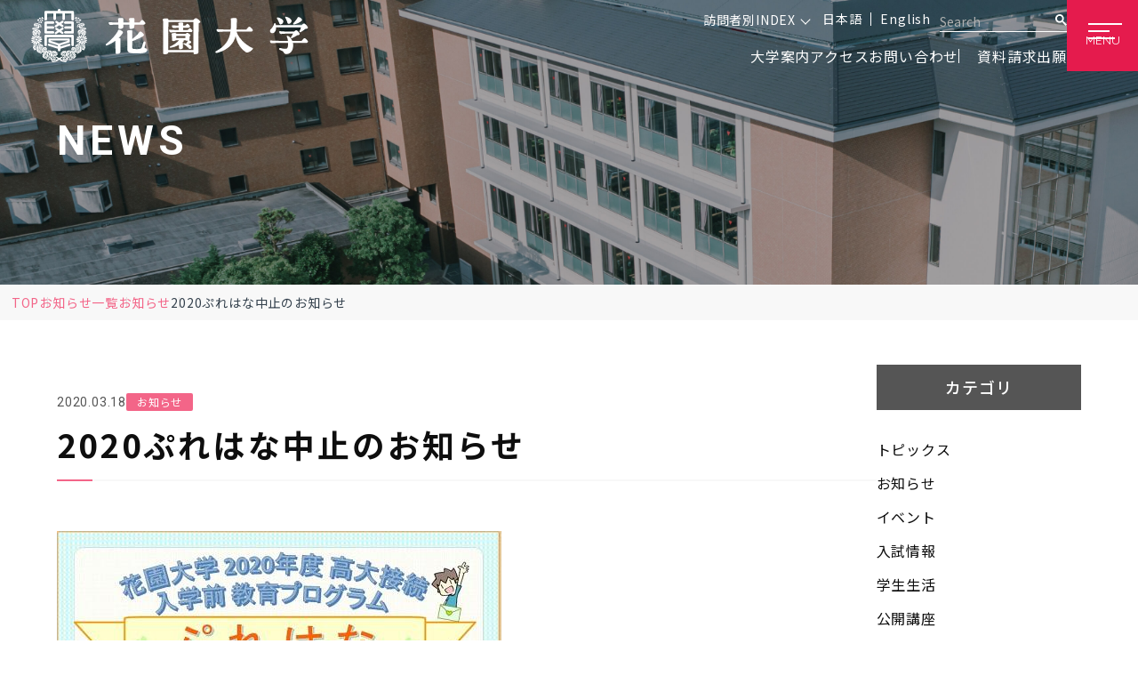

--- FILE ---
content_type: text/html; charset=UTF-8
request_url: https://www.hanazono.ac.jp/topics/2020_3.html
body_size: 12323
content:

<!doctype html>
<html lang="ja" prefix="og: http://ogp.me/ns#">

<head>
    <!-- Google Tag Manager -->
    <script>
        (function (w,d,s,l,i) {
            w[l]=w[l]||[];
            w[l].push({
                'gtm.start': new Date().getTime(),
                event: 'gtm.js'
            });
            var f=d.getElementsByTagName(s)[0],
                j=d.createElement(s),
                dl=l!='dataLayer'? '&l='+l:'';
            j.async=true;
            j.src=
                'https://www.googletagmanager.com/gtm.js?id='+i+dl;
            f.parentNode.insertBefore(j,f);
        })(window,document,'script','dataLayer','GTM-MQCNVFKJ');
    </script>
    <!-- End Google Tag Manager -->
    <meta charset="UTF-8">
    <meta name="viewport" content="width=device-width, initial-scale=1, minimum-scale=1, maximum-scale=1, user-scalable=no">
    
    	<style>img:is([sizes="auto" i], [sizes^="auto," i]) { contain-intrinsic-size: 3000px 1500px }</style>
	
		<!-- All in One SEO 4.7.7 - aioseo.com -->
		<title>2020ぷれはな中止のお知らせ - 花園大学</title>
	<meta name="robots" content="max-image-preview:large" />
	<meta name="author" content="master"/>
	<link rel="canonical" href="https://www.hanazono.ac.jp/topics/2020_3.html" />
	<meta name="generator" content="All in One SEO (AIOSEO) 4.7.7" />
		<meta property="og:locale" content="ja_JP" />
		<meta property="og:site_name" content="花園大学 -" />
		<meta property="og:type" content="article" />
		<meta property="og:title" content="2020ぷれはな中止のお知らせ - 花園大学" />
		<meta property="og:url" content="https://www.hanazono.ac.jp/topics/2020_3.html" />
		<meta property="og:image" content="https://www.hanazono.ac.jp/wp/wp-content/uploads/2024/06/OGP.jpg" />
		<meta property="og:image:secure_url" content="https://www.hanazono.ac.jp/wp/wp-content/uploads/2024/06/OGP.jpg" />
		<meta property="og:image:width" content="1200" />
		<meta property="og:image:height" content="630" />
		<meta property="article:published_time" content="2020-03-18T15:43:46+00:00" />
		<meta property="article:modified_time" content="2020-03-18T15:43:46+00:00" />
		<meta property="article:publisher" content="https://www.facebook.com/HanazonoUniv" />
		<meta name="twitter:card" content="summary_large_image" />
		<meta name="twitter:site" content="@HanazonoUniv" />
		<meta name="twitter:title" content="2020ぷれはな中止のお知らせ - 花園大学" />
		<meta name="twitter:creator" content="@HanazonoUniv" />
		<meta name="twitter:image" content="https://www.hanazono.ac.jp/wp/wp-content/uploads/2024/06/OGP.jpg" />
		<script type="application/ld+json" class="aioseo-schema">
			{"@context":"https:\/\/schema.org","@graph":[{"@type":"BlogPosting","@id":"https:\/\/www.hanazono.ac.jp\/topics\/2020_3.html#blogposting","name":"2020\u3077\u308c\u306f\u306a\u4e2d\u6b62\u306e\u304a\u77e5\u3089\u305b - \u82b1\u5712\u5927\u5b66","headline":"2020\u3077\u308c\u306f\u306a\u4e2d\u6b62\u306e\u304a\u77e5\u3089\u305b","author":{"@id":"https:\/\/www.hanazono.ac.jp\/author\/master#author"},"publisher":{"@id":"https:\/\/www.hanazono.ac.jp\/#organization"},"image":{"@type":"ImageObject","url":"https:\/\/www.hanazono.ac.jp\/news_img\/3f395a42b6392b64ee14e5c20637157e5ca87554.jpg","@id":"https:\/\/www.hanazono.ac.jp\/topics\/2020_3.html\/#articleImage"},"datePublished":"2020-03-18T15:43:46+09:00","dateModified":"2020-03-18T15:43:46+09:00","inLanguage":"ja","mainEntityOfPage":{"@id":"https:\/\/www.hanazono.ac.jp\/topics\/2020_3.html#webpage"},"isPartOf":{"@id":"https:\/\/www.hanazono.ac.jp\/topics\/2020_3.html#webpage"},"articleSection":"\u304a\u77e5\u3089\u305b"},{"@type":"BreadcrumbList","@id":"https:\/\/www.hanazono.ac.jp\/topics\/2020_3.html#breadcrumblist","itemListElement":[{"@type":"ListItem","@id":"https:\/\/www.hanazono.ac.jp\/#listItem","position":1,"name":"\u5bb6","item":"https:\/\/www.hanazono.ac.jp\/","nextItem":{"@type":"ListItem","@id":"https:\/\/www.hanazono.ac.jp\/category\/topics#listItem","name":"\u304a\u77e5\u3089\u305b"}},{"@type":"ListItem","@id":"https:\/\/www.hanazono.ac.jp\/category\/topics#listItem","position":2,"name":"\u304a\u77e5\u3089\u305b","previousItem":{"@type":"ListItem","@id":"https:\/\/www.hanazono.ac.jp\/#listItem","name":"\u5bb6"}}]},{"@type":"Organization","@id":"https:\/\/www.hanazono.ac.jp\/#organization","name":"\u82b1\u5712\u5927\u5b66","url":"https:\/\/www.hanazono.ac.jp\/","telephone":"+81758115181","logo":{"@type":"ImageObject","url":"https:\/\/www.hanazono.ac.jp\/wp\/wp-content\/uploads\/2024\/06\/logo.png","@id":"https:\/\/www.hanazono.ac.jp\/topics\/2020_3.html\/#organizationLogo","width":314,"height":60},"image":{"@id":"https:\/\/www.hanazono.ac.jp\/topics\/2020_3.html\/#organizationLogo"},"sameAs":["https:\/\/www.facebook.com\/HanazonoUniv","https:\/\/x.com\/HanazonoUniv","https:\/\/www.instagram.com\/hanazono_univ\/"]},{"@type":"Person","@id":"https:\/\/www.hanazono.ac.jp\/author\/master#author","url":"https:\/\/www.hanazono.ac.jp\/author\/master","name":"master"},{"@type":"WebPage","@id":"https:\/\/www.hanazono.ac.jp\/topics\/2020_3.html#webpage","url":"https:\/\/www.hanazono.ac.jp\/topics\/2020_3.html","name":"2020\u3077\u308c\u306f\u306a\u4e2d\u6b62\u306e\u304a\u77e5\u3089\u305b - \u82b1\u5712\u5927\u5b66","inLanguage":"ja","isPartOf":{"@id":"https:\/\/www.hanazono.ac.jp\/#website"},"breadcrumb":{"@id":"https:\/\/www.hanazono.ac.jp\/topics\/2020_3.html#breadcrumblist"},"author":{"@id":"https:\/\/www.hanazono.ac.jp\/author\/master#author"},"creator":{"@id":"https:\/\/www.hanazono.ac.jp\/author\/master#author"},"datePublished":"2020-03-18T15:43:46+09:00","dateModified":"2020-03-18T15:43:46+09:00"},{"@type":"WebSite","@id":"https:\/\/www.hanazono.ac.jp\/#website","url":"https:\/\/www.hanazono.ac.jp\/","name":"\u82b1\u5712\u5927\u5b66","inLanguage":"ja","publisher":{"@id":"https:\/\/www.hanazono.ac.jp\/#organization"}}]}
		</script>
		<!-- All in One SEO -->

<link rel='dns-prefetch' href='//www.hanazono.ac.jp' />
<script type="text/javascript">
/* <![CDATA[ */
window._wpemojiSettings = {"baseUrl":"https:\/\/s.w.org\/images\/core\/emoji\/15.0.3\/72x72\/","ext":".png","svgUrl":"https:\/\/s.w.org\/images\/core\/emoji\/15.0.3\/svg\/","svgExt":".svg","source":{"concatemoji":"https:\/\/www.hanazono.ac.jp\/wp\/wp-includes\/js\/wp-emoji-release.min.js?ver=6.7.1"}};
/*! This file is auto-generated */
!function(i,n){var o,s,e;function c(e){try{var t={supportTests:e,timestamp:(new Date).valueOf()};sessionStorage.setItem(o,JSON.stringify(t))}catch(e){}}function p(e,t,n){e.clearRect(0,0,e.canvas.width,e.canvas.height),e.fillText(t,0,0);var t=new Uint32Array(e.getImageData(0,0,e.canvas.width,e.canvas.height).data),r=(e.clearRect(0,0,e.canvas.width,e.canvas.height),e.fillText(n,0,0),new Uint32Array(e.getImageData(0,0,e.canvas.width,e.canvas.height).data));return t.every(function(e,t){return e===r[t]})}function u(e,t,n){switch(t){case"flag":return n(e,"\ud83c\udff3\ufe0f\u200d\u26a7\ufe0f","\ud83c\udff3\ufe0f\u200b\u26a7\ufe0f")?!1:!n(e,"\ud83c\uddfa\ud83c\uddf3","\ud83c\uddfa\u200b\ud83c\uddf3")&&!n(e,"\ud83c\udff4\udb40\udc67\udb40\udc62\udb40\udc65\udb40\udc6e\udb40\udc67\udb40\udc7f","\ud83c\udff4\u200b\udb40\udc67\u200b\udb40\udc62\u200b\udb40\udc65\u200b\udb40\udc6e\u200b\udb40\udc67\u200b\udb40\udc7f");case"emoji":return!n(e,"\ud83d\udc26\u200d\u2b1b","\ud83d\udc26\u200b\u2b1b")}return!1}function f(e,t,n){var r="undefined"!=typeof WorkerGlobalScope&&self instanceof WorkerGlobalScope?new OffscreenCanvas(300,150):i.createElement("canvas"),a=r.getContext("2d",{willReadFrequently:!0}),o=(a.textBaseline="top",a.font="600 32px Arial",{});return e.forEach(function(e){o[e]=t(a,e,n)}),o}function t(e){var t=i.createElement("script");t.src=e,t.defer=!0,i.head.appendChild(t)}"undefined"!=typeof Promise&&(o="wpEmojiSettingsSupports",s=["flag","emoji"],n.supports={everything:!0,everythingExceptFlag:!0},e=new Promise(function(e){i.addEventListener("DOMContentLoaded",e,{once:!0})}),new Promise(function(t){var n=function(){try{var e=JSON.parse(sessionStorage.getItem(o));if("object"==typeof e&&"number"==typeof e.timestamp&&(new Date).valueOf()<e.timestamp+604800&&"object"==typeof e.supportTests)return e.supportTests}catch(e){}return null}();if(!n){if("undefined"!=typeof Worker&&"undefined"!=typeof OffscreenCanvas&&"undefined"!=typeof URL&&URL.createObjectURL&&"undefined"!=typeof Blob)try{var e="postMessage("+f.toString()+"("+[JSON.stringify(s),u.toString(),p.toString()].join(",")+"));",r=new Blob([e],{type:"text/javascript"}),a=new Worker(URL.createObjectURL(r),{name:"wpTestEmojiSupports"});return void(a.onmessage=function(e){c(n=e.data),a.terminate(),t(n)})}catch(e){}c(n=f(s,u,p))}t(n)}).then(function(e){for(var t in e)n.supports[t]=e[t],n.supports.everything=n.supports.everything&&n.supports[t],"flag"!==t&&(n.supports.everythingExceptFlag=n.supports.everythingExceptFlag&&n.supports[t]);n.supports.everythingExceptFlag=n.supports.everythingExceptFlag&&!n.supports.flag,n.DOMReady=!1,n.readyCallback=function(){n.DOMReady=!0}}).then(function(){return e}).then(function(){var e;n.supports.everything||(n.readyCallback(),(e=n.source||{}).concatemoji?t(e.concatemoji):e.wpemoji&&e.twemoji&&(t(e.twemoji),t(e.wpemoji)))}))}((window,document),window._wpemojiSettings);
/* ]]> */
</script>
<link rel='stylesheet' id='sbi_styles-css' href='https://www.hanazono.ac.jp/wp/wp-content/plugins/instagram-feed/css/sbi-styles.min.css?ver=6.6.1' type='text/css' media='all' />
<style id='wp-emoji-styles-inline-css' type='text/css'>

	img.wp-smiley, img.emoji {
		display: inline !important;
		border: none !important;
		box-shadow: none !important;
		height: 1em !important;
		width: 1em !important;
		margin: 0 0.07em !important;
		vertical-align: -0.1em !important;
		background: none !important;
		padding: 0 !important;
	}
</style>
<link rel='stylesheet' id='wp-block-library-css' href='https://www.hanazono.ac.jp/wp/wp-includes/css/dist/block-library/style.min.css?ver=6.7.1' type='text/css' media='all' />
<style id='classic-theme-styles-inline-css' type='text/css'>
/*! This file is auto-generated */
.wp-block-button__link{color:#fff;background-color:#32373c;border-radius:9999px;box-shadow:none;text-decoration:none;padding:calc(.667em + 2px) calc(1.333em + 2px);font-size:1.125em}.wp-block-file__button{background:#32373c;color:#fff;text-decoration:none}
</style>
<style id='global-styles-inline-css' type='text/css'>
:root{--wp--preset--aspect-ratio--square: 1;--wp--preset--aspect-ratio--4-3: 4/3;--wp--preset--aspect-ratio--3-4: 3/4;--wp--preset--aspect-ratio--3-2: 3/2;--wp--preset--aspect-ratio--2-3: 2/3;--wp--preset--aspect-ratio--16-9: 16/9;--wp--preset--aspect-ratio--9-16: 9/16;--wp--preset--color--black: #000000;--wp--preset--color--cyan-bluish-gray: #abb8c3;--wp--preset--color--white: #ffffff;--wp--preset--color--pale-pink: #f78da7;--wp--preset--color--vivid-red: #cf2e2e;--wp--preset--color--luminous-vivid-orange: #ff6900;--wp--preset--color--luminous-vivid-amber: #fcb900;--wp--preset--color--light-green-cyan: #7bdcb5;--wp--preset--color--vivid-green-cyan: #00d084;--wp--preset--color--pale-cyan-blue: #8ed1fc;--wp--preset--color--vivid-cyan-blue: #0693e3;--wp--preset--color--vivid-purple: #9b51e0;--wp--preset--gradient--vivid-cyan-blue-to-vivid-purple: linear-gradient(135deg,rgba(6,147,227,1) 0%,rgb(155,81,224) 100%);--wp--preset--gradient--light-green-cyan-to-vivid-green-cyan: linear-gradient(135deg,rgb(122,220,180) 0%,rgb(0,208,130) 100%);--wp--preset--gradient--luminous-vivid-amber-to-luminous-vivid-orange: linear-gradient(135deg,rgba(252,185,0,1) 0%,rgba(255,105,0,1) 100%);--wp--preset--gradient--luminous-vivid-orange-to-vivid-red: linear-gradient(135deg,rgba(255,105,0,1) 0%,rgb(207,46,46) 100%);--wp--preset--gradient--very-light-gray-to-cyan-bluish-gray: linear-gradient(135deg,rgb(238,238,238) 0%,rgb(169,184,195) 100%);--wp--preset--gradient--cool-to-warm-spectrum: linear-gradient(135deg,rgb(74,234,220) 0%,rgb(151,120,209) 20%,rgb(207,42,186) 40%,rgb(238,44,130) 60%,rgb(251,105,98) 80%,rgb(254,248,76) 100%);--wp--preset--gradient--blush-light-purple: linear-gradient(135deg,rgb(255,206,236) 0%,rgb(152,150,240) 100%);--wp--preset--gradient--blush-bordeaux: linear-gradient(135deg,rgb(254,205,165) 0%,rgb(254,45,45) 50%,rgb(107,0,62) 100%);--wp--preset--gradient--luminous-dusk: linear-gradient(135deg,rgb(255,203,112) 0%,rgb(199,81,192) 50%,rgb(65,88,208) 100%);--wp--preset--gradient--pale-ocean: linear-gradient(135deg,rgb(255,245,203) 0%,rgb(182,227,212) 50%,rgb(51,167,181) 100%);--wp--preset--gradient--electric-grass: linear-gradient(135deg,rgb(202,248,128) 0%,rgb(113,206,126) 100%);--wp--preset--gradient--midnight: linear-gradient(135deg,rgb(2,3,129) 0%,rgb(40,116,252) 100%);--wp--preset--font-size--small: 13px;--wp--preset--font-size--medium: 20px;--wp--preset--font-size--large: 36px;--wp--preset--font-size--x-large: 42px;--wp--preset--spacing--20: 0.44rem;--wp--preset--spacing--30: 0.67rem;--wp--preset--spacing--40: 1rem;--wp--preset--spacing--50: 1.5rem;--wp--preset--spacing--60: 2.25rem;--wp--preset--spacing--70: 3.38rem;--wp--preset--spacing--80: 5.06rem;--wp--preset--shadow--natural: 6px 6px 9px rgba(0, 0, 0, 0.2);--wp--preset--shadow--deep: 12px 12px 50px rgba(0, 0, 0, 0.4);--wp--preset--shadow--sharp: 6px 6px 0px rgba(0, 0, 0, 0.2);--wp--preset--shadow--outlined: 6px 6px 0px -3px rgba(255, 255, 255, 1), 6px 6px rgba(0, 0, 0, 1);--wp--preset--shadow--crisp: 6px 6px 0px rgba(0, 0, 0, 1);}:where(.is-layout-flex){gap: 0.5em;}:where(.is-layout-grid){gap: 0.5em;}body .is-layout-flex{display: flex;}.is-layout-flex{flex-wrap: wrap;align-items: center;}.is-layout-flex > :is(*, div){margin: 0;}body .is-layout-grid{display: grid;}.is-layout-grid > :is(*, div){margin: 0;}:where(.wp-block-columns.is-layout-flex){gap: 2em;}:where(.wp-block-columns.is-layout-grid){gap: 2em;}:where(.wp-block-post-template.is-layout-flex){gap: 1.25em;}:where(.wp-block-post-template.is-layout-grid){gap: 1.25em;}.has-black-color{color: var(--wp--preset--color--black) !important;}.has-cyan-bluish-gray-color{color: var(--wp--preset--color--cyan-bluish-gray) !important;}.has-white-color{color: var(--wp--preset--color--white) !important;}.has-pale-pink-color{color: var(--wp--preset--color--pale-pink) !important;}.has-vivid-red-color{color: var(--wp--preset--color--vivid-red) !important;}.has-luminous-vivid-orange-color{color: var(--wp--preset--color--luminous-vivid-orange) !important;}.has-luminous-vivid-amber-color{color: var(--wp--preset--color--luminous-vivid-amber) !important;}.has-light-green-cyan-color{color: var(--wp--preset--color--light-green-cyan) !important;}.has-vivid-green-cyan-color{color: var(--wp--preset--color--vivid-green-cyan) !important;}.has-pale-cyan-blue-color{color: var(--wp--preset--color--pale-cyan-blue) !important;}.has-vivid-cyan-blue-color{color: var(--wp--preset--color--vivid-cyan-blue) !important;}.has-vivid-purple-color{color: var(--wp--preset--color--vivid-purple) !important;}.has-black-background-color{background-color: var(--wp--preset--color--black) !important;}.has-cyan-bluish-gray-background-color{background-color: var(--wp--preset--color--cyan-bluish-gray) !important;}.has-white-background-color{background-color: var(--wp--preset--color--white) !important;}.has-pale-pink-background-color{background-color: var(--wp--preset--color--pale-pink) !important;}.has-vivid-red-background-color{background-color: var(--wp--preset--color--vivid-red) !important;}.has-luminous-vivid-orange-background-color{background-color: var(--wp--preset--color--luminous-vivid-orange) !important;}.has-luminous-vivid-amber-background-color{background-color: var(--wp--preset--color--luminous-vivid-amber) !important;}.has-light-green-cyan-background-color{background-color: var(--wp--preset--color--light-green-cyan) !important;}.has-vivid-green-cyan-background-color{background-color: var(--wp--preset--color--vivid-green-cyan) !important;}.has-pale-cyan-blue-background-color{background-color: var(--wp--preset--color--pale-cyan-blue) !important;}.has-vivid-cyan-blue-background-color{background-color: var(--wp--preset--color--vivid-cyan-blue) !important;}.has-vivid-purple-background-color{background-color: var(--wp--preset--color--vivid-purple) !important;}.has-black-border-color{border-color: var(--wp--preset--color--black) !important;}.has-cyan-bluish-gray-border-color{border-color: var(--wp--preset--color--cyan-bluish-gray) !important;}.has-white-border-color{border-color: var(--wp--preset--color--white) !important;}.has-pale-pink-border-color{border-color: var(--wp--preset--color--pale-pink) !important;}.has-vivid-red-border-color{border-color: var(--wp--preset--color--vivid-red) !important;}.has-luminous-vivid-orange-border-color{border-color: var(--wp--preset--color--luminous-vivid-orange) !important;}.has-luminous-vivid-amber-border-color{border-color: var(--wp--preset--color--luminous-vivid-amber) !important;}.has-light-green-cyan-border-color{border-color: var(--wp--preset--color--light-green-cyan) !important;}.has-vivid-green-cyan-border-color{border-color: var(--wp--preset--color--vivid-green-cyan) !important;}.has-pale-cyan-blue-border-color{border-color: var(--wp--preset--color--pale-cyan-blue) !important;}.has-vivid-cyan-blue-border-color{border-color: var(--wp--preset--color--vivid-cyan-blue) !important;}.has-vivid-purple-border-color{border-color: var(--wp--preset--color--vivid-purple) !important;}.has-vivid-cyan-blue-to-vivid-purple-gradient-background{background: var(--wp--preset--gradient--vivid-cyan-blue-to-vivid-purple) !important;}.has-light-green-cyan-to-vivid-green-cyan-gradient-background{background: var(--wp--preset--gradient--light-green-cyan-to-vivid-green-cyan) !important;}.has-luminous-vivid-amber-to-luminous-vivid-orange-gradient-background{background: var(--wp--preset--gradient--luminous-vivid-amber-to-luminous-vivid-orange) !important;}.has-luminous-vivid-orange-to-vivid-red-gradient-background{background: var(--wp--preset--gradient--luminous-vivid-orange-to-vivid-red) !important;}.has-very-light-gray-to-cyan-bluish-gray-gradient-background{background: var(--wp--preset--gradient--very-light-gray-to-cyan-bluish-gray) !important;}.has-cool-to-warm-spectrum-gradient-background{background: var(--wp--preset--gradient--cool-to-warm-spectrum) !important;}.has-blush-light-purple-gradient-background{background: var(--wp--preset--gradient--blush-light-purple) !important;}.has-blush-bordeaux-gradient-background{background: var(--wp--preset--gradient--blush-bordeaux) !important;}.has-luminous-dusk-gradient-background{background: var(--wp--preset--gradient--luminous-dusk) !important;}.has-pale-ocean-gradient-background{background: var(--wp--preset--gradient--pale-ocean) !important;}.has-electric-grass-gradient-background{background: var(--wp--preset--gradient--electric-grass) !important;}.has-midnight-gradient-background{background: var(--wp--preset--gradient--midnight) !important;}.has-small-font-size{font-size: var(--wp--preset--font-size--small) !important;}.has-medium-font-size{font-size: var(--wp--preset--font-size--medium) !important;}.has-large-font-size{font-size: var(--wp--preset--font-size--large) !important;}.has-x-large-font-size{font-size: var(--wp--preset--font-size--x-large) !important;}
:where(.wp-block-post-template.is-layout-flex){gap: 1.25em;}:where(.wp-block-post-template.is-layout-grid){gap: 1.25em;}
:where(.wp-block-columns.is-layout-flex){gap: 2em;}:where(.wp-block-columns.is-layout-grid){gap: 2em;}
:root :where(.wp-block-pullquote){font-size: 1.5em;line-height: 1.6;}
</style>
<link rel='stylesheet' id='UserAccessManagerLoginForm-css' href='https://www.hanazono.ac.jp/wp/wp-content/plugins/user-access-manager/assets/css/uamLoginForm.css?ver=2.2.23' type='text/css' media='screen' />
<link rel='stylesheet' id='wp-pagenavi-css' href='https://www.hanazono.ac.jp/wp/wp-content/plugins/wp-pagenavi/pagenavi-css.css?ver=2.70' type='text/css' media='all' />
<link rel="https://api.w.org/" href="https://www.hanazono.ac.jp/wp-json/" /><link rel="alternate" title="JSON" type="application/json" href="https://www.hanazono.ac.jp/wp-json/wp/v2/posts/542" /><link rel="EditURI" type="application/rsd+xml" title="RSD" href="https://www.hanazono.ac.jp/wp/xmlrpc.php?rsd" />
<meta name="generator" content="WordPress 6.7.1" />
<link rel='shortlink' href='https://www.hanazono.ac.jp/?p=542' />
<link rel="alternate" title="oEmbed (JSON)" type="application/json+oembed" href="https://www.hanazono.ac.jp/wp-json/oembed/1.0/embed?url=https%3A%2F%2Fwww.hanazono.ac.jp%2Ftopics%2F2020_3.html" />
<link rel="alternate" title="oEmbed (XML)" type="text/xml+oembed" href="https://www.hanazono.ac.jp/wp-json/oembed/1.0/embed?url=https%3A%2F%2Fwww.hanazono.ac.jp%2Ftopics%2F2020_3.html&#038;format=xml" />
    <!-- favicon -->
    <link rel="shortcut icon" href="https://www.hanazono.ac.jp/favicon.ico">
    <link rel="apple-touch-icon" sizes="180x180" href="https://www.hanazono.ac.jp/wp/wp-content/themes/hanazono/assets/img/common/apple-touch-icon.png">
    <link rel="icon" type="image/png" href="https://www.hanazono.ac.jp/wp/wp-content/themes/hanazono/assets/img/common/android-chrome-512x512.png" sizes="192x192">
    <!-- css -->
    <link rel="stylesheet" href="https://cdn.jsdelivr.net/npm/slick-carousel@1.8.1/slick/slick-theme.min.css">
    <link rel="stylesheet" href="https://cdn.jsdelivr.net/npm/slick-carousel@1.8.1/slick/slick.min.css">
    <link rel="stylesheet" href="https://unpkg.com/scroll-hint@1.1.10/css/scroll-hint.css">
    <link rel="stylesheet" href="https://cdnjs.cloudflare.com/ajax/libs/simplebar/6.2.5/simplebar.min.css" />
    <link rel="stylesheet" type="text/css" href="https://www.hanazono.ac.jp/wp/wp-content/themes/hanazono/assets/css/style.css?20260124100340">
    <link rel="stylesheet" type="text/css" href="https://www.hanazono.ac.jp/wp/wp-content/themes/hanazono/assets/css/lity.css">
    <link rel="stylesheet" media="print" type="text/css" href="https://www.hanazono.ac.jp/wp/wp-content/themes/hanazono/assets/css/print.css">

    <!-- js -->
    <script src="https://cdn.jsdelivr.net/npm/jquery@3.6.4/dist/jquery.min.js"></script>
    <script src="https://cdn.jsdelivr.net/npm/slick-carousel@1.8.1/slick/slick.min.js"></script>
    <script src="https://unpkg.com/scroll-hint@1.1.10/js/scroll-hint.js"></script>
    <script src="https://cdnjs.cloudflare.com/ajax/libs/simplebar/6.2.5/simplebar.min.js"></script>
    <script src="https://www.hanazono.ac.jp/wp/wp-content/themes/hanazono/assets/js/common.js"></script>
    <script src="https://www.hanazono.ac.jp/wp/wp-content/themes/hanazono/assets/js/lity.js"></script>

    </head>

        <body id="news" class="post-template-default single single-post postid-542 single-format-standard">
                <!-- Google Tag Manager (noscript) -->
        <noscript><iframe src="https://www.googletagmanager.com/ns.html?id=GTM-MQCNVFKJ" height="0" width="0" style="display:none;visibility:hidden"></iframe></noscript>
        <!-- End Google Tag Manager (noscript) -->
        <header id="header">
            <section class="h_top">
                <h1><a href="https://www.hanazono.ac.jp/"><img src="https://www.hanazono.ac.jp/wp/wp-content/themes/hanazono/assets/img/common/logo.svg" alt="花園大学" class="logo"></a></h1>

                <div class="h_info">
                    <div class="h_info_inner">
                        <div class="top">
                            <div class="visitor">
                                <p class="visitor_link">訪問者別INDEX</p>
                                <ul>
    <li class=""><a href="https://www.hanazono.ac.jp/admissions.html">受験生の方</a></li>
    <li class=""><a href="https://www.hanazono.ac.jp/for_student.html">在学生の方</a></li>
    <li class=""><a href="https://www.hanazono.ac.jp/for_alumni.html">卒業生の方</a></li>
    <li class=""><a href="https://www.hanazono.ac.jp/for_guardian.html">保護者の方</a></li>

    <li class=""><a href="https://www.hanazono.ac.jp/for_enterprise.html">地域・一般の方</a></li>
    <li class=""><a href="https://www.hanazono.ac.jp/recruit.html">人事採用ご担当者</a></li>
    <li class="has_child">教職員
        <ul>
            <li><a href="https://cpwh.hanazono.ac.jp/portal/Account/Login?ReturnUrl=%2Fportal%2F#" target="_blank">ポータルサイト</a></li>

            <li><a href="https://wmail.hanazono.ac.jp/am_bin/amlogin/" target="_blank">Active! mail</a></li>
            <li><a href="https://hanazono.c-learning.jp/t/" target="_blank">C-Learning（教員用）</a></li>
            <li><a href="https://cpwh.hanazono.ac.jp/public/web/Syllabus/WebSyllabusKensaku/UI/WSL_SyllabusKensaku.aspx" target="_blank">シラバス</a></li>
            <li><a href="https://auth.hanazono.ac.jp/" target="_blank">統合認証システム</a></li>
            <li><a href="https://cpwh.hanazono.ac.jp/kyoin/web/CplanMenuWeb/UI/LoginForm.aspx" target="_blank">Webサービス（教員用）</a></li>
            <li><a href="https://vgcloud.i-abs.co.jp/vg-03/hr/page/OVg00010t.aspx" target="_blank">VG Cloud</a></li>
            <li><a href="https://unipa.hanazono-univ.jp/uprx/" target="_blank">UNIVERSAL PASSPORT<br>（UNIPA）</a></li>
        </ul>
    </li>
</ul>                            </div>

                            <ul class="language">
                                <li><a href="https://www.hanazono.ac.jp/">日本語</a></li>
                                <li><a href="https://www.hanazono.ac.jp/english.html">English</a></li>
                            </ul>

                            <div class="search">
                                <script async src="https://cse.google.com/cse.js?cx=a4683b5917ab94256">
                                </script>
                                <div class="gcse-searchbox-only"></div>
                            </div>

                        </div>
                        <ul class="links">
                            <li class="links_megamenu"><span>大学案内</span>
                                <ul>
    <li class=""><a href="https://www.hanazono.ac.jp/about.html">大学案内</a></li>
    <li class="has_child"><span>大学の理念</span>
        <ul>
            <li><a href="https://www.hanazono.ac.jp/about/founding_principles.html">建学の精神</a></li>
            <li><a href="https://www.hanazono.ac.jp/about/president_speech.html">総長・学長挨拶</a></li>
            <li><a href="https://www.hanazono.ac.jp/about/prayers-songs-heartsutra.html">教堂の祈り・大学歌・般若心経</a></li>
        </ul>
    </li>
    <li class="has_child"><span>大学の概要</span>
        <ul>
            <li><a href="https://www.hanazono.ac.jp/about/history.html">沿革</a></li>
            <li><a href="https://www.hanazono.ac.jp/about/organization.html">大学組織図</a></li>
            <li><a href="https://www.hanazono.ac.jp/about/vision_2022.html">花園大学中期ビジョン</a></li>
        </ul>
    </li>
    <li class="has_child"><span>情報公開</span>
        <ul>
            <li><a href="https://www.hanazono.ac.jp/about/about.html#link04">情報公開TOP</a></li>
            <li><a href="https://www.hanazono.ac.jp/about/disclose.html">教育情報の公表</a></li>

            <li><a href="https://www.hanazono.ac.jp/about/application.html">許認可申請書、届出書、設置計画、等 </a></li>
            <li><a href="https://www.hanazono.ac.jp/about/high_school_syugaku_shien.html">機関要件に関する確認申請書の公表</a></li>
            <li><a href="https://www.hanazono.ac.jp/about/teacher_training.html">教員養成の状況に関する情報</a></li>
            <li><a href="https://www.hanazono.ac.jp/about/disclose.html#link01">大学評価</a></li>
            <li><a href="https://www.hanazono.ac.jp/about/research.html">研究倫理と不正防止の取り組み</a></li>
            <li><a href="https://www.hanazono.ac.jp/about/ninki.html">「花園大学任期付教員に関する規程」<br>の制定について</a></li>
            <li><a href="https://www.hanazono.ac.jp/about/questionnaire_results2020.html">卒業時・修了時アンケート結果 </a></li>
            <li><a href="https://www.hanazono.ac.jp/about/satisfaction.html">満足度調査結果</a></li>
            <li><a href="https://www.hanazono.ac.jp/about/questionnaire_results.html">授業評価アンケート結果</a></li>
        </ul>
    </li>
    <li class="has_child"><span>学部・大学院</span>
        <ul>

            <!-- <li><a href="https://www.hanazono.ac.jp/wp/wp-content/themes/hanazono/assets/img/education/basic_education/teachertraining.pdf" target="_blank">教職課程</a></li>
            <li><a href="https://www.hanazono.ac.jp/wp/wp-content/themes/hanazono/assets/img/education/basic_education/museumcurator_0520.pdf" target="_blank">博物館学芸員課程</a></li> -->
            <li><a href="https://www.hanazono.ac.jp/education.html">学部・大学院</a></li>
            <li><a href="https://www.hanazono.ac.jp/education/literature/buddhism.html">仏教学科</a></li>
            <li><a href="https://www.hanazono.ac.jp/education/literature/japanese_history.html">日本史学科</a></li>
            <li><a href="https://www.hanazono.ac.jp/education/literature/japanese.html">日本文学科 日本文学コース</a></li>
            <li><a href="https://www.hanazono.ac.jp/education/literature/calligraphy.html">日本文学科 書道コース</a></li>
            <li><a href="https://www.hanazono.ac.jp/education/social_welfare/social_welfare.html">社会福祉学科</a></li>
            <li><a href="https://www.hanazono.ac.jp/education/social_welfare/psychology.html">臨床心理学科</a></li>
            <li><a href="https://www.hanazono.ac.jp/education/social_welfare/child_welfare.html">児童福祉学科<small>※2026年度より募集停止</small></a></li>
            <li><a href="https://www.hanazono.ac.jp/education/h_education/primary_education.html">初等教育学科</a></li>
            <li><a href="https://www.hanazono.ac.jp/education/graduate/buddhism.html">文学研究科 仏教学専攻（修士課程）</a></li>
            <li><a href="https://www.hanazono.ac.jp/education/graduate/buddhism_latter.html">文学研究科 仏教学専攻（博士後期課程）</a></li>
            <li><a href="https://www.hanazono.ac.jp/education/graduate/buddhism_lstudy_group.html">花園大学大学院 仏教学研究会</a></li>
            <li><a href="https://www.hanazono.ac.jp/education/graduate/japanese_history..html">文学研究科 日本史学専攻（修士課程）</a></li>
            <li><a href="https://www.hanazono.ac.jp/education/graduate/japanese_literature.html">文学研究科 日本文学専攻（修士課程）</a></li>
            <li><a href="https://www.hanazono.ac.jp/education/graduate/social_welfare.html">社会福祉学研究科 社会福祉学専攻<br>社会福祉学領域（修士課程）</a></li>
            <li><a href="https://www.hanazono.ac.jp/education/education/graduate/clinical_psychology.html">社会福祉学研究科 社会福祉学専攻<br>臨床心理学領域（修士課程）</a></li>
            <li><a href="https://www.hanazono.ac.jp/basic_education.html#anchor01">3つの課程について</a></li>
            <li><a href="https://www.hanazono.ac.jp/education/course.html">科目等履修生制度</a></li>
            <li><a href="https://www.hanazono.ac.jp/kenkyu-kenshu.html">研究生・研修員について</a></li>
            <!--   <li><a href="https://www.hanazono.ac.jp/education/national_exam.html">国家試験結果情報/合格体験記</a></li> -->
        </ul>
    </li>
    <li class="has_child"><span>付属機関</span>
        <ul>
            <li><a href="https://www.hanazono.ac.jp/about/kokuzenken.html">国際禅学研究所 </a></li>
            <li><a href="https://www.hanazono.ac.jp/about/jinken.html">人権教育研究センター</a></li>
            <li><a href="https://www.hanazono.ac.jp/about/humic.html">HUMIC 花園大学情報センター（図書館） </a></li>
            <li><a href="https://www.hanazono.ac.jp/about/museum.html">歴史博物館</a></li>
            <li><a href="https://www.hanazono.ac.jp/about/mental.html">心理カウンセリングセンター</a></li>
            <li><a href="https://www.hanazono.ac.jp/about/local_cooperation.html">地域連携教育センター</a></li>
        </ul>
    </li>
    <li class="has_child"><span>進路サポート</span>
        <ul>
            <li><a href="https://www.hanazono.ac.jp/for_student/career">進路サポートTOP </a></li>
            <li><a href="https://www.hanazono.ac.jp/for_student/career/support">進路サポート課概要</a></li>
            <li><a href="https://www.hanazono.ac.jp/for_student/career/data">進路・就職状況</a></li>

        </ul>
    </li>
</ul>                            </li>
                            <li><a href="https://www.hanazono.ac.jp/about/access.html">アクセス</a></li>
                            <li><a href="https://www.hanazono.ac.jp/contact.html">お問い合わせ</a></li>
                            <li class="border"><a href="https://request.admission-logi.jp/form/doc/7014/1/9134/" target="_blank">資料請求</a></li>
                            <li><a href="https://home.postanet.jp/PortalPublic/Identity/Account/Login/?gkcd=012198" target="_blank">出願</a></li>
                        </ul>
                    </div>


                    <button id="js-hamburger" class="hamburger" type="button" aria-label="メニューを開く" aria-controls="globalnav" aria-expanded="false">
                        <span class="hamburger__line" aria-hidden="true"></span>
                        <i>MENU</i>
                    </button>
                </div>

                <nav id="globalnav" class="globalnav" aria-label="メインメニュー">
                    <div class="globalnav__inner">

                        <ul class="hLink_wrap type2">
    <li><a href="https://www.hanazono.ac.jp/for_student.html" class="link_btn bg_white">在学生の方</a></li>
    <li><a href="https://www.hanazono.ac.jp/admissions.html" class="link_btn bg_white">受験生の方</a></li>
    <li><a href="https://request.admission-logi.jp/form/doc/7014/1/9134/" target="_blank" class="link_btn">資料請求</a></li>
    <li><a href="https://home.postanet.jp/PortalPublic/Identity/Account/Login/?gkcd=012198" target="_blank" class="link_btn">出願</a></li>
</ul>


<a href="https://www.hanazono.ac.jp/about.html" class="link_border">大学案内</a>
<ul class="hLink_wrap">
    <li>
        <dl>
            <dt><button type="button" class="h_button" role="tab" aria-controls="accordion-panel-01" aria-expanded="false">大学の理念</button></dt>
            <dd class="content" role="tabpanel" aria-hidden="true">
                <ul class="link">
                    <li><a href="https://www.hanazono.ac.jp/about/founding_principles.html">建学の精神</a></li>
                    <li><a href="https://www.hanazono.ac.jp/about/president_speech.html">総長・学長挨拶</a></li>
                    <li><a href="https://www.hanazono.ac.jp/about/prayers-songs-heartsutra.html">教堂の祈り・大学歌・般若心経</a></li>
                </ul>
            </dd>
        </dl>
    </li>
    <li>
        <dl>
            <dt><button type="button" class="h_button" role="tab" aria-controls="accordion-panel-01" aria-expanded="false">大学の概要</button></dt>
            <dd class="content" role="tabpanel" aria-hidden="true">
                <ul class="link">
                    <li><a href="https://www.hanazono.ac.jp/about/history.html">沿革</a></li>
                    <li><a href="https://www.hanazono.ac.jp/about/organization.html">大学組織図 </a></li>
                    <li><a href="https://www.hanazono.ac.jp/about/vision_2022.html">花園大学中期ビジョン</a></li>
                </ul>
            </dd>
        </dl>
    </li>
    <li>
        <dl>
            <dt><button type="button" class="h_button" role="tab" aria-controls="accordion-panel-01" aria-expanded="false">キャンパス紹介</button></dt>
            <dd class="content" role="tabpanel" aria-hidden="true">
                <ul class="link">
                    <li><a href="https://www.hanazono.ac.jp/about/facilities.html">キャンパスマップ </a></li>
                    <li><a href="https://www.hanazono.ac.jp/about/access.html">アクセス </a></li>
                </ul>
            </dd>
        </dl>
    </li>
    <li>
        <dl>
            <dt><button type="button" class="h_button" role="tab" aria-controls="accordion-panel-01" aria-expanded="false">情報公開</button></dt>
            <dd class="content" role="tabpanel" aria-hidden="true">
                <ul class="link">
                    <li><a href="https://www.hanazono.ac.jp/about/about.html#link04">情報公開TOP</a></li>
                    <li><a href="https://www.hanazono.ac.jp/about/disclose.html">教育情報の公表</a></li>
                    <li><a href="https://www.hanazono.ac.jp/about/application.html">許認可申請書、届出書、設置計画、等 </a></li>
                    <li><a href="https://www.hanazono.ac.jp/about/high_school_syugaku_shien.html">機関要件に関する確認申請書の公表</a></li>
                    <li><a href="https://www.hanazono.ac.jp/about/teacher_training.html">教員養成の状況に関する情報</a></li>
                    <li><a href="https://www.hanazono.ac.jp/about/disclose.html#link01">大学評価</a></li>
                    <li><a href="https://www.hanazono.ac.jp/about/research.html">研究倫理と不正防止の取り組み</a></li>
                    <li><a href="https://www.hanazono.ac.jp/about/ninki.html">「花園大学任期付教員に関する規程」の制定について</a></li>
                    <li><a href="https://www.hanazono.ac.jp/about/questionnaire_results2020.html">卒業時・修了時アンケート結果 </a></li>
                    <li><a href="https://www.hanazono.ac.jp/about/satisfaction.html">満足度調査結果</a></li>
                    <li><a href="https://www.hanazono.ac.jp/about/questionnaire_results.html">授業評価アンケート結果</a></li>
                </ul>
            </dd>
        </dl>
    </li>
    <li>
        <dl>
            <dt><button type="button" class="h_button" role="tab" aria-controls="accordion-panel-01" aria-expanded="false">付属機関</button></dt>
            <dd class="content" role="tabpanel" aria-hidden="true">
                <ul class="link">
                    <li><a href="https://www.hanazono.ac.jp/about/kokuzenken.html">国際禅学研究所 </a></li>
                    <li><a href="https://www.hanazono.ac.jp/about/jinken.html">人権教育研究センター</a></li>
                    <li><a href="https://www.hanazono.ac.jp/about/humic.html">HUMIC 花園大学情報センター（図書館） </a></li>
                    <li><a href="https://www.hanazono.ac.jp/about/museum.html">歴史博物館</a></li>
                    <li><a href="https://www.hanazono.ac.jp/about/mental.html">心理カウンセリングセンター</a></li>
                    <li><a href="https://www.hanazono.ac.jp/about/local_cooperation.html">地域連携教育センター</a></li>
                </ul>
            </dd>
        </dl>
    </li>
</ul>
<a href="https://www.hanazono.ac.jp/education.html" class="link_border">学部・大学院</a>
<ul class="hLink_wrap">
    <li>
        <dl>
            <dt><button type="button" class="h_button" role="tab" aria-controls="accordion-panel-01" aria-expanded="false">文学部</button></dt>
            <dd class="content" role="tabpanel" aria-hidden="true">
                <ul class="link">
                    <li><a href="https://www.hanazono.ac.jp/education/literature/buddhism.html">仏教学科</a></li>
                    <li><a href="https://www.hanazono.ac.jp/education/literature/japanese_history.html">日本史学科</a></li>
                    <li><a href="https://www.hanazono.ac.jp/education/literature/japanese.html">日本文学科日本文学コース</a></li>
                    <li><a href="https://www.hanazono.ac.jp/education/literature/calligraphy.html">日本文学科書道コース</a></li>
                </ul>
            </dd>
        </dl>
    </li>
    <li>
        <dl>
            <dt><button type="button" class="h_button" role="tab" aria-controls="accordion-panel-01" aria-expanded="false">社会福祉学部</button></dt>
            <dd class="content" role="tabpanel" aria-hidden="true">
                <ul class="link">
                    <li><a href="https://www.hanazono.ac.jp/education/social_welfare/social_welfare.html">社会福祉学科</a></li>
                    <li><a href="https://www.hanazono.ac.jp/education/social_welfare/psychology.html">臨床心理学科</a></li>
                    <li><a href="https://www.hanazono.ac.jp/education/social_welfare/child_welfare.html">児童福祉学科<small>※2026年度より募集停止</small></a></li>
                </ul>
            </dd>
        </dl>
    </li>
    <li>
        <dl>
            <dt><button type="button" class="h_button" role="tab" aria-controls="accordion-panel-01" aria-expanded="false">教育学部</button></dt>
            <dd class="content" role="tabpanel" aria-hidden="true">
                <ul class="link">
                    <li><a href="https://www.hanazono.ac.jp/education/h_education/primary_education.html">初等教育学科</a></li>
                </ul>
            </dd>
        </dl>
    </li>
    <li>
        <dl>
            <dt><button type="button" class="h_button" role="tab" aria-controls="accordion-panel-01" aria-expanded="false">大学院</button></dt>
            <dd class="content" role="tabpanel" aria-hidden="true">
                <ul class="link">
                    <li><a href="https://www.hanazono.ac.jp/education/graduate/buddhism.html">文学研究科仏教学専攻（修士課程）</a></li>
                    <li><a href="https://www.hanazono.ac.jp/education/graduate/buddhism_latter.html">文学研究科仏教学専攻（博士後期課程）</a></li>
                    <li><a href="https://www.hanazono.ac.jp/education/graduate/buddhism_lstudy_group.html">花園大学大学院 仏教学研究会</a></li>
                    <li><a href="https://www.hanazono.ac.jp/education/graduate/japanese_history..html">文学研究科 日本史学専攻（修士課程）</a></li>
                    <li><a href="https://www.hanazono.ac.jp/education/graduate/japanese_literature.html">文学研究科 日本文学専攻（修士課程）</a></li>
                    <li><a href="https://www.hanazono.ac.jp/education/graduate/social_welfare.html">社会福祉学研究科 社会福祉学専攻 社会福祉学領域（修士課程）</a></li>
                    <li><a href="https://www.hanazono.ac.jp/education/education/graduate/clinical_psychology.html">社会福祉学研究科 社会福祉学専攻 臨床心理学領域（修士課程）</a></li>
                </ul>
            </dd>
        </dl>
    </li>
    <li>
        <dl>
            <dt><button type="button" class="h_button" role="tab" aria-controls="accordion-panel-01" aria-expanded="false">3つの課程について</button></dt>
            <dd class="content" role="tabpanel" aria-hidden="true">
                <ul class="link">
                    <li><a href="https://www.hanazono.ac.jp/basic_education.html#anchor01">教養教育課程</a></li>
                    <li><a href="https://www.hanazono.ac.jp/wp/wp-content/themes/hanazono/assets/img/education/basic_education/teachertraining.pdf" target="_blank">教職課程</a></li>
                    <li><a href="https://www.hanazono.ac.jp/wp/wp-content/themes/hanazono/assets/img/education/basic_education/museumcurator_0520.pdf" target="_blank">博物館学芸員課程</a></li>
                </ul>
            </dd>
        </dl>
    </li>
    <li>
        <a class="nomal_link" href="https://www.hanazono.ac.jp/education/teaching_staff.html">教員一覧</a>
    </li>
    <li>
        <a class="nomal_link" href="https://www.hanazono.ac.jp/education/national_exam.html">国家試験結果情報/合格体験記</a>
    </li>
    <li>
        <a class="nomal_link" href="https://www.hanazono.ac.jp/education/course.html">科目等履修生制度</a>
    </li>
    <li>
        <a class="nomal_link" href="https://www.hanazono.ac.jp/kenkyu-kenshu.html">研究生・研修員について</a>
    </li>

</ul>

<a href="https://www.hanazono.ac.jp/for_student/career" class="link_border">進路サポート</a>
<ul class="hLink_wrap">
    <li>
        <a class="nomal_link" href="https://www.hanazono.ac.jp/for_student/career/support">進路サポート課概要</a>
    </li>
    <li>
        <a class="nomal_link" href="https://www.hanazono.ac.jp/for_student/career/data">進路・就職状況</a>
    </li>
</ul>

<ul class="hLink_wrap mt50">
    <li><a href="https://www.hanazono.ac.jp/for_guardian.html" class="link_btn bg_white">保護者の方へ</a></li>
    <li><a href="https://www.hanazono.ac.jp/for_alumni.html" class="link_btn bg_white">卒業生の方へ</a></li>
    <li><a href="https://www.hanazono.ac.jp/for_enterprise.html" class="link_btn bg_white">地域・一般の方へ</a></li>
    <li><a href="https://www.hanazono.ac.jp/recruit.html" class="link_btn">人事採用ご担当者の方へ</a></li>
    <li><a href="https://www.hanazono.ac.jp/contact.html" class="link_btn">お問い合わせ</a></li>
</ul>

<div class="staff">
    <dl>
        <dt><button type="button" class="h_button" role="tab" aria-controls="accordion-panel-01" aria-expanded="false">教職員</button></dt>
        <dd class="content" role="tabpanel" aria-hidden="true">
            <ul class="hLink_wrap">
                <li><a href="https://cpwh.hanazono.ac.jp/portal/Account/Login?ReturnUrl=%2Fportal%2F#" target="_blank">ポータルサイト</a></li>
                <li class="pc"><a href="https://wmail.hanazono.ac.jp/am_bin/amlogin/" target="_blank">Active! mail</a></li>
                <li class="sp"><a href="https://wmail.hanazono.ac.jp/am_bin/slogin" target="_blank">Active! mail</a></li>
                <li><a href="https://hanazono.c-learning.jp/t/" target="_blank">C-Learning（教員用）</a></li>
                <li><a href="https://cpwh.hanazono.ac.jp/public/web/Syllabus/WebSyllabusKensaku/UI/WSL_SyllabusKensaku.aspx" target="_blank">シラバス</a></li>
                <li><a href="https://auth.hanazono.ac.jp/" target="_blank">統合認証システム</a></li>
                <li><a href="https://cpwh.hanazono.ac.jp/kyoin/web/CplanMenuWeb/UI/LoginForm.aspx" target="_blank">Webサービス（教員用）</a></li>
                <li><a href="https://vgcloud.i-abs.co.jp/vg-03/hr/page/OVg00010t.aspx" target="_blank">VG Cloud</a></li>
                <li><a href="https://unipa.hanazono-univ.jp/uprx/" target="_blank">UNIVERSAL PASSPORT（UNIPA）</a></li>
            </ul>
        </dd>
    </dl>
</div>

<div class="sp_search">
    <div class="search">
        <script async src="https://cse.google.com/cse.js?cx=a4683b5917ab94256">
        </script>
        <div class="gcse-searchbox-only"></div>
    </div>
    <ul class="language">
        <li><a href="https://www.hanazono.ac.jp/">日本語</a></li>
        <li><a href="https://www.hanazono.ac.jp/english.html">English</a></li>
    </ul>
</div>
                    </div>
                </nav>
            </section>
            <div id="mask"></div>
        </header><main>
    <section class="middle_mv">
        <picture>
            <source media="(min-width: 769px)" srcset="https://www.hanazono.ac.jp/wp/wp-content/themes/hanazono/assets/img/news/news_mv.jpg">
            <img src="https://www.hanazono.ac.jp/wp/wp-content/themes/hanazono/assets/img/news/news_mv.jpg" alt="NEWS">
        </picture>
        <div class="page_ttl">
            <h1 class="page_ttl_main">NEWS</h1>
        </div>
    </section>

    <section class="pankuzu_wrap">
        <ul class="pankuzu">
            <li><a href="https://www.hanazono.ac.jp">TOP</a></li>
            <li><a href="https://www.hanazono.ac.jp/news">お知らせ一覧</a></li>
            <li><a class="single_cat" href="https://www.hanazono.ac.jp/category/topics">お知らせ</a>            </li>
            <li>2020ぷれはな中止のお知らせ</li>
        </ul>
    </section>

    <section class="newsPage singlePage">
        <article>
            <span class="news_data">
                <time>2020.03.18</time>
                <ul class="cat_name">
                    <li><a href="https://www.hanazono.ac.jp/category/topics" calss="cat_pieces">お知らせ</a></li>                </ul>
            </span>
            <h1 class="border_ttl fs36"><span>2020ぷれはな中止のお知らせ</span></h1>
            <div class="single_inner">
                <p><img fetchpriority="high" decoding="async" width="500" height="707" class="mt-image-none" alt="2020ぷれはな　中止連絡本文.jpg" src="https://www.hanazono.ac.jp/news_img/3f395a42b6392b64ee14e5c20637157e5ca87554.jpg" /></p>
            </div>
            <ul class="single_pagenav">
                <li class="prev"><a href="https://www.hanazono.ac.jp/topics/2020d_1.html" rel="prev">前のお知らせ</a></li>
                <li><a href="https://www.hanazono.ac.jp/news">一覧</a></li>
                <li class="next"><a href="https://www.hanazono.ac.jp/topics/2020_4.html" rel="next">次のお知らせ</a></li>
            </ul>
        </article>
        <aside>
    <h2 class="side_category">カテゴリ</h2>
    <ul class="side_cat">
        	<li class="cat-item cat-item-96"><a href="https://www.hanazono.ac.jp/category/toppage_topics">トピックス</a>
</li>
	<li class="cat-item cat-item-3"><a href="https://www.hanazono.ac.jp/category/topics">お知らせ</a>
</li>
	<li class="cat-item cat-item-19"><a href="https://www.hanazono.ac.jp/category/cat85">イベント</a>
</li>
	<li class="cat-item cat-item-9"><a href="https://www.hanazono.ac.jp/category/admissions">入試情報</a>
</li>
	<li class="cat-item cat-item-8"><a href="https://www.hanazono.ac.jp/category/life">学生生活</a>
</li>
	<li class="cat-item cat-item-97"><a href="https://www.hanazono.ac.jp/category/%e5%85%ac%e9%96%8b%e8%ac%9b%e5%ba%a7">公開講座</a>
</li>
	<li class="cat-item cat-item-90"><a href="https://www.hanazono.ac.jp/category/shinro">進路・就職</a>
</li>
	<li class="cat-item cat-item-2"><a href="https://www.hanazono.ac.jp/category/ob">卒業生の方</a>
</li>
	<li class="cat-item cat-item-12"><a href="https://www.hanazono.ac.jp/category/guardian">保護者の方</a>
</li>
	<li class="cat-item cat-item-17"><a href="https://www.hanazono.ac.jp/category/enterprise">地域の方</a>
</li>
	<li class="cat-item cat-item-81"><a href="https://www.hanazono.ac.jp/category/important">重要なお知らせ</a>
</li>
    </ul>

</aside>    </section>
</main>

<footer>
    <section class="footer">
        <p class="pageTop"><a href="#">PAGETOP</a></p>
        <div class="f_top">
            <div class="f_top_img animate">
                <picture>
                    <source media="(min-width: 769px)" srcset="https://www.hanazono.ac.jp/wp/wp-content/themes/hanazono/assets/img/common/bg_img.jpg">
                    <img src="https://www.hanazono.ac.jp/wp/wp-content/themes/hanazono/assets/img/common/bg_img.jpg" alt="" class="">
                </picture>
            </div>

            <div class="f_top_link sec_inner ">
                <div class="linkarea animate">
                    <dl>
                        <dt><button type="button" class="button" role="tab" aria-controls="accordion-panel-01" aria-expanded="false">花園大学</button></dt>
                        <dd class="content" role="tabpanel" aria-hidden="true">
                            <ul class="link">
                                <li><a href="https://www.hanazono.ac.jp/about.html">大学案内</a></li>
                                <li><a href="https://www.hanazono.ac.jp/about.html#link01">大学の理念</a></li>
                                <li><a href="https://www.hanazono.ac.jp/about.html#link02">大学の概要</a></li>
                                <li><a href="https://www.hanazono.ac.jp/about.html#link03">キャンパス紹介</a></li>
                                <li><a href="https://www.hanazono.ac.jp/about.html#link04">情報公開</a></li>
                                <li><a href="https://www.hanazono.ac.jp/about/access.html">交通アクセス</a></li>


                            </ul>
                        </dd>
                    </dl>
                    <dl>
                        <dt><button type="button" class="button" role="tab" aria-controls="accordion-panel-01" aria-expanded="false">入試案内</button></dt>
                        <dd class="content" role="tabpanel" aria-hidden="true">
                            <ul class="link">
                                <li><a href="https://www.hanazono.ac.jp/admissions.html">受験生応援サイト</a></li>
                                <li><a href="https://www.hanazono.ac.jp/lp2.html">オープンキャンパス</a></li>
                                <li><a href="https://www.hanazono.ac.jp/admissions/online.html">オンライン個別相談</a></li>
                                <li><a href="https://www.hanazono.ac.jp/admissions/overview.html">入試概要</a></li>
                                <li><a href="https://www.hanazono.ac.jp/admissions/admissions_schedule.html">入試スケジュール</a></li>
                                <li><a href="https://www.hanazono.ac.jp/admissions/process.html">入学手続き</a></li>
                                <li><a href="https://www.hanazono.ac.jp/hanazono2026" target="_blank">花園大学 入学案内2026</a></li>
                            </ul>
                        </dd>
                    </dl>
                    <dl>
                        <dt><button type="button" class="button" role="tab" aria-controls="accordion-panel-01" aria-expanded="false">付属機関等</button></dt>
                        <dd class="content" role="tabpanel" aria-hidden="true">
                            <ul class="link">
                                <li><a href="https://www.hanazono.ac.jp/about/kokuzenken.html">国際禅学研究所</a></li>
                                <li><a href="https://www.hanazono.ac.jp/about/jinken.html">人権教育研究センター</a></li>
                                <li><a href="https://www.hanazono.ac.jp/about/humic.html">HUMIC 花園大学情報センター（図書館）</a></li>
                                <li><a href="https://www.hanazono.ac.jp/about/museum.html">歴史博物館</a></li>
                                <li><a href="https://www.hanazono.ac.jp/about/mental.html">心理カウンセリングセンター</a></li>
                                <li><a href="https://www.hanazono.ac.jp/about/local_cooperation.html">地域連携教育センター</a></li>
                                <li><a href="https://hu.repo.nii.ac.jp/?page=1&size=20&sort=custom_sort&search_type=0&q=0" target="_blank">花園大学学術リポジトリ</a></li>
                            </ul>
                        </dd>
                    </dl>
                    <dl>
                        <dt><button type="button" class="button" role="tab" aria-controls="accordion-panel-01" aria-expanded="false">学部学科</button></dt>
                        <dd class="content w_link" role="tabpanel" aria-hidden="true">
                            <ul class="link">
                                <li><a href="https://www.hanazono.ac.jp/education/literature.html" class="bold">文学部</a></li>
                                <li><a href="https://www.hanazono.ac.jp/education/literature/buddhism.html">仏教学科</a></li>
                                <li><a href="https://www.hanazono.ac.jp/education/literature/japanese_history.html">日本史学科</a></li>
                                <li><a href="https://www.hanazono.ac.jp/education/literature/japanese.html">日本文学科 日本文学コース</a></li>
                                <li><a href="https://www.hanazono.ac.jp/education/literature/calligraphy.html">日本文学科 書道コース</a></li>
                            </ul>
                            <ul class="link">
                                <li><a href="https://www.hanazono.ac.jp/education/social_welfare.html" class="bold">社会福祉学部</a></li>
                                <li><a href="https://www.hanazono.ac.jp/education/social_welfare/social_welfare.html">社会福祉学科</a></li>
                                <li><a href="https://www.hanazono.ac.jp/education/social_welfare/psychology.html">臨床心理学科</a></li>
                                <li><a href="https://www.hanazono.ac.jp/education/social_welfare/child_welfare.html">児童福祉学科<small>※2026年度より募集停止</small></a></li>
                            </ul>
                            <ul class="link link_block">
                                <li><a href="https://www.hanazono.ac.jp/education/h_education.html" class="bold">教育学部</a></li>
                                <li><a href="https://www.hanazono.ac.jp/education/h_education/primary_education.html">初等教育学科</a></li>
                            </ul>
                        </dd>
                        <dd class="content w_link mt10" role="tabpanel" aria-hidden="true">
                            <ul class="link">
                                <li><a href="https://www.hanazono.ac.jp/education/course.html" class="bold">科目等履修生制度</a></li>
                            </ul>
                        </dd>
                        <dd class="content w_link mt10" role="tabpanel" aria-hidden="true">
                            <ul class="link">
                                <li><a href="https://www.hanazono.ac.jp/kenkyu-kenshu.html" class="bold">研究生・研修員について</a></li>
                            </ul>
                        </dd>
                    </dl>

                    <dl>
                        <dt><button type="button" class="button" role="tab" aria-controls="accordion-panel-01" aria-expanded="false">大学院</button></dt>
                        <dd class="content" role="tabpanel" aria-hidden="true">
                            <ul class="link">
                                <li><a href="https://www.hanazono.ac.jp/education/graduate/buddhism.html">文学研究科 仏教学専攻（修士課程）</a></li>
                                <li><a href="https://www.hanazono.ac.jp/education/graduate/buddhism_latter.html">文学研究科 仏教学専攻（博士後期課程）</a></li>
                                <li class="paragraph"><a href="https://www.hanazono.ac.jp/education/graduate/buddhism_lstudy_group.html">花園大学 大学院仏教学研究会</a></li>
                                <li><a href="https://www.hanazono.ac.jp/education/graduate/japanese_history.html">文学研究科 日本史学専攻（修士課程）</a></li>
                                <li><a href="https://www.hanazono.ac.jp/education/graduate/japanese_literature.html">文学研究科 日本文学専攻（修士課程）</a></li>
                                <li><a href="https://www.hanazono.ac.jp/education/graduate/social_welfare.html">社会福祉学専攻 社会福祉学領域（修士課程）</a></li>
                                <li><a href="https://www.hanazono.ac.jp/education/graduate/clinical_psychology.html">社会福祉学専攻 臨床心理学領域（修士課程）</a></li>
                            </ul>
                        </dd>
                    </dl>

                    <dl>
                        <dt><button type="button" class="button" role="tab" aria-controls="accordion-panel-01" aria-expanded="false">採用情報</button></dt>
                        <dd class="content" role="tabpanel" aria-hidden="true">
                            <ul class="link">
                                <li><a href="https://www.hanazono.ac.jp/open_recruitment.html">教職員公募のお知らせ</a></li>

                            </ul>
                        </dd>
                    </dl>

                </div>
            </div>
        </div>

        <div class="f_bottom sec_inner">
            <div class="name">
                <h1><a href="#"><img src="https://www.hanazono.ac.jp/wp/wp-content/themes/hanazono/assets/img/common/logo.svg" alt="花園大学" class="logo"></a></h1>
                <p>〒604-8456 京都府京都市中京区西ノ京壺ノ内町8−1<br>
                    TEL: 075-811-5181（代表）<br>
                    入試に関するお問い合わせ: <br class="sp">075-277-1331（入試課直通）</p>
            </div>
            <div class="info">
                <ul class="sns">
                    <li><a href="https://www.instagram.com/hanazono_univ/" target="_blank"><img src="https://www.hanazono.ac.jp/wp/wp-content/themes/hanazono/assets/img/icon/instagram_color.png" alt=""></a></li>
                    <!--<li><a href="https://www.facebook.com/HanazonoUniv" target="_blank"><img src="https://www.hanazono.ac.jp/wp/wp-content/themes/hanazono/assets/img/icon/facebook.png" alt=""></a></li>-->
                    <li><a href="https://x.com/HanazonoUniv" target="_blank"><img src="https://www.hanazono.ac.jp/wp/wp-content/themes/hanazono/assets/img/icon/x_color.png" alt=""></a></li>
                    <li><a href="https://page.line.me/032ocuny?oat_content=url&openQrModal=true" target="_blank"><img src="https://www.hanazono.ac.jp/wp/wp-content/themes/hanazono/assets/img/icon/line.png" alt=""></a></li>
                </ul>

                <ul class="flinks">
                    <li><a href="https://www.hanazono.ac.jp/about/privacy_policy.html">個人情報保護に関する基本方針</a></li>

                    <li class="en">&copy; Hanazono University. All Rights Reserved.</li>
                </ul>
            </div>
        </div>
    </section>

</footer>
<!-- Instagram Feed JS -->
<script type="text/javascript">
var sbiajaxurl = "https://www.hanazono.ac.jp/wp/wp-admin/admin-ajax.php";
</script>

</body>

</html>

--- FILE ---
content_type: text/css
request_url: https://www.hanazono.ac.jp/wp/wp-content/themes/hanazono/assets/css/style.css?20260124100340
body_size: 53635
content:
@import url("https://fonts.googleapis.com/css2?family=Noto+Sans+JP:wght@100..900&family=Quicksand:wght@300..700&family=Roboto:ital,wght@0,100;0,300;0,400;0,500;0,700;0,900;1,100;1,300;1,400;1,500;1,700;1,900&family=Zen+Kaku+Gothic+New&family=Open+Sans:ital,wght@0,300..800;1,300..800&display=swap");@import url("https://fonts.googleapis.com/css2?family=Oooh+Baby&family=Zen+Maru+Gothic:wght@400;500;700;900&display=swap");:root{--myheight: 100px}abbr,address,article,aside,audio,b,blockquote,body,canvas,caption,cite,code,dd,del,details,dfn,div,dl,dt,em,fieldset,figcaption,figure,footer,form,h1,h2,h3,h4,h5,h6,header,hgroup,html,i,iframe,img,ins,kbd,label,legend,li,mark,menu,nav,object,ol,p,pre,q,samp,section,small,span,strong,sub,summary,sup,table,tbody,td,tfoot,th,thead,time,tr,ul,var,video{margin:0;padding:0;border:0;font-size:100%;vertical-align:baseline;background:transparent}body{line-height:1}body.no_scroll{overflow:hidden}body.no_scroll #header #mask{z-index:20;display:block;background:rgba(255, 255, 255, 0.8);cursor:pointer}@media only screen and (max-width: 768px){body.no_scroll #header #mask{display:none}}article,aside,details,figcaption,figure,footer,header,hgroup,menu,nav,section{display:block}nav ul{list-style:none}blockquote,q{quotes:none}blockquote:after,blockquote:before,q:after,q:before{content:"";content:none}a{margin:0;padding:0;font-size:100%;vertical-align:baseline;background:transparent;cursor:pointer;color:#0e0e0e}a:hover{cursor:pointer}ins{background-color:#ff9;color:#000;text-decoration:none}mark{background-color:#ff9;color:#000;font-style:italic;font-weight:700}del{text-decoration:line-through}abbr[title],dfn[title]{border-bottom:1px dotted;cursor:help}table{border-collapse:collapse;border-spacing:0}hr{display:block;height:1px;border:0;border-top:1px solid #ccc;margin:1em 0;padding:0}input,select{vertical-align:middle}*:after,*:before,a,abbr,address,article,aside,audio,b,blockquote,body,button,canvas,caption,cite,code,dd,del,details,dfn,div,dl,dt,em,fieldset,figcaption,figure,footer,form,h1,h2,h3,h4,h5,h6,header,hgroup,html,i,iframe,img,input,ins,kbd,label,legend,li,mark,menu,nav,object,ol,p,pre,q,samp,section,small,span,strong,sub,summary,sup,table,tbody,td,textarea,tfoot,th,thead,time,tr,ul,var,video{-webkit-box-sizing:border-box;box-sizing:border-box}html{scroll-padding-top:90px;scroll-behavior:smooth;-webkit-scroll-padding-top:90px}@media only screen and (max-width: 768px){html{scroll-padding-top:90px}}body{position:relative;width:calc(100vw - (100vw - 100%));min-width:300px;-webkit-text-size-adjust:100%;font-family:"Noto Sans JP", sans-serif;font-weight:400;font-style:normal;line-height:1.75;color:#0e0e0e;overflow-x:hidden;letter-spacing:0.05em;font-size:16px;background:#fff}@media only screen and (max-width: 768px){body{font-size:14px}}h1,h2,h3,h4,h5,h6{font-weight:400}li{list-style-type:none}a{text-decoration:none;color:#0e0e0e;transition:0.3s}img{border:0;vertical-align:middle;max-width:100%;height:auto}address,em,i{font-style:normal;font-style:normal}button,input,select,textarea{-moz-appearance:none;-webkit-appearance:none;appearance:none;border-radius:0;border:0;margin:0;padding:0;background:none;vertical-align:middle;font-size:inherit;color:#0e0e0e;font-family:"Noto Sans JP", sans-serif}input::-webkit-input-placeholder{color:#bfbfbf}input:-ms-input-placeholder{color:#bfbfbf}input::-moz-placeholder{color:#bfbfbf}sup{position:relative;top:-0.7em;font-size:70%}a[href^="tel:"].tel_disable{pointer-events:none;text-decoration:none}img[src$=".svg"]{width:100%}@keyframes zoomUp{0%{transform:scale(0.7);opacity:0}100%{transform:scale(1);opacity:1}}@keyframes zoomDown{0%{transform:scale(1);opacity:1}100%{transform:scale(0.7);opacity:0}}@keyframes fadeIn{0%{opacity:0}100%{opacity:1}}@keyframes shorter{from{width:100%}to{width:0}}@keyframes expand{from{width:0}to{width:100%}}@keyframes fadeUpAnime{from{opacity:0;transform:translateY(20px)}to{opacity:1;transform:translateY(0)}}@keyframes fadeDownAnime{from{opacity:0;transform:translateY(-20px)}to{opacity:1;transform:translateY(0)}}@keyframes pathmove{0%{top:80px;opacity:1}100%{top:140px;opacity:0.5}}@keyframes slideIn{0%{opacity:0;transform:translateY(10px);-webkit-clip-path:inset(100% 0 0 0);clip-path:inset(100% 0 0 0)}100%{opacity:1;transform:translateY(0);webkit-clip-path:inset(0);clip-path:inset(0)}}@keyframes slideOut{0%{opacity:1;transform:translateY(0);webkit-clip-path:inset(0);clip-path:inset(0)}100%{opacity:0;transform:translateY(10px);-webkit-clip-path:inset(0 0 100% 0);clip-path:inset(0 0 100% 0)}}@keyframes scroll{0%{transform:scale(1, 0);transform-origin:0 0}50%{transform:scale(1, 1);transform-origin:0 0}51%{transform:scale(1, 1);transform-origin:0 100%}100%{transform:scale(1, 0);transform-origin:0 100%}}@keyframes slide1{0%{transform:translateX(100%)}to{transform:translateX(-100%)}}.change_height #header{background:#fff}.change_height #header .h_top h1 img{filter:brightness(0) invert(0)}.change_height #header .h_top .h_info .submenu{color:#0e0e0e}.change_height #header .h_top .h_info .submenu::before{border-color:#0e0e0e}.change_height #header .h_top .h_info .visitor .visitor_link{color:#0e0e0e}.change_height #header .h_top .h_info .visitor .visitor_link::before{border-top:1px solid #0e0e0e;border-right:1px solid #0e0e0e}.change_height #header .h_top .h_info .language li a{color:#0e0e0e}.change_height #header .h_top .h_info .language li:not(:last-of-type){border-color:#0e0e0e}.change_height #header .h_top .h_info .search form.gsc-search-box{border-color:#0e0e0e}.change_height #header .h_top .h_info .search table .gsc-search-button-v2 svg{fill:#0e0e0e}.change_height #header .h_top .h_info .search table .gsc-input .gsc-input-box input.gsc-input{color:#0e0e0e}.change_height #header .h_top .h_info .links li a{color:#0e0e0e}.change_height #header .h_top .h_info .links li.links_megamenu span{color:#0e0e0e}.change_height #header .h_top .h_info .links li.border{border-color:#0e0e0e}#header{width:100%;position:fixed;top:0;z-index:90;transition:0.8s ease-in-out}#header .search{display:flex}@media print, screen and (min-width: 769px ){#header .search{max-width:150px}}#header .search form.gsc-search-box{margin-bottom:0;border-bottom:1px solid #fff}#header .search form.gsc-search-box table.gsc-search-box{margin-bottom:0}#header .search form.gsc-search-box td.gsc-input{padding:0;vertical-align:middle}#header .search form.gsc-search-box td.gsc-search-button{vertical-align:middle}#header .search .gsc-control-cse{padding:0}#header .search table.gsc-search-box{margin-bottom:0 !important}#header .search table.gsc-search-box td.gsc-clear-button{display:none !important}#header .search table td{padding:0 !important}#header .search table td.gsc-input .gsc-input-box{border-radius:0 !important;padding:0;border:none !important;background:transparent !important;position:relative}#header .search table td.gsc-input .gsc-input-box input.gsc-input{line-height:16px;min-width:130px;background:transparent !important}@media only screen and (min-width: 1025px){#header .search table td.gsc-input .gsc-input-box input.gsc-input{color:#fff}}#header .search table td.gsc-search-button .gsc-search-button-v2{background:transparent !important;border-radius:0 !important;margin:0 !important;padding:0 !important;border:none !important;cursor:pointer}#header .search table td.gsib_b{display:none}#header .search table td input:placeholder-shown{color:#b1b1b1}#header .search table td input::-webkit-input-placeholder{color:#b1b1b1}#header .search table td input:-moz-placeholder{color:#b1b1b1;opacity:1}#header .search table td input::-moz-placeholder{color:#b1b1b1;opacity:1}#header .search table td input:-ms-input-placeholder{color:#b1b1b1}#header .h_top{display:flex;justify-content:space-between;align-items:center}#header .h_top h1{margin-left:min(4%, 35px)}@media only screen and (min-width: 769px) and (max-width: 1024px){#header .h_top h1{margin-left:min(2%, 15px)}}#header .h_top h1 img{transition:0.3s;max-width:313px}@media only screen and (min-width: 769px) and (max-width: 1024px){#header .h_top h1 img{max-width:220px}}@media only screen and (max-width: 768px){#header .h_top h1 img{max-width:187px}}#header .h_top .h_info{display:flex;justify-content:flex-end;align-items:center;gap:0 30px;position:relative;z-index:22}@media only screen and (min-width: 769px) and (max-width: 1024px){#header .h_top .h_info{gap:0 15px}}@media only screen and (max-width: 768px){#header .h_top .h_info .h_info_inner{display:none}}#header .h_top .h_info .h_info_inner>div{display:flex;align-items:center;justify-content:flex-end;gap:0 20px}#header .h_top .h_info .visitor{position:relative;padding:0 0 8px 0;margin-top:8px}#header .h_top .h_info .visitor .visitor_link{color:#fff;position:relative;padding:0 20px 0 0;font-size:min(1.4vw, 14px);cursor:pointer}#header .h_top .h_info .visitor .visitor_link::before{position:absolute;content:"";width:8px;height:8px;border-top:1px solid #fff;border-right:1px solid #fff;-webkit-transform:rotate(135deg);transform:rotate(135deg);right:5px;top:8px}#header .h_top .h_info .visitor .visitor_link.run::before{-webkit-transform:rotate(-45deg);transform:rotate(-45deg);top:50%}#header .h_top .h_info .visitor ul{opacity:0;visibility:hidden;transition:all 0.3s;position:absolute;width:130%;left:50%;transform:translate(-50%);-webkit-transform:translate(-50%);-ms-transform:translate(-50%);top:100%;z-index:2}#header .h_top .h_info .visitor ul li:last-of-type a{border-bottom:1px solid #fff}#header .h_top .h_info .visitor ul li a{display:block;padding:4px 0;background:#f36588;color:#fff;border:1px solid #fff;border-bottom:none;text-align:center;font-size:14px}#header .h_top .h_info .visitor ul li a:hover{background:#ff2e61}#header .h_top .h_info .visitor ul li.has_child{cursor:pointer;background:#f36588;color:#fff;text-align:center;border:1px solid #fff;border-bottom:none;font-size:14px;padding:4px 0;position:relative}#header .h_top .h_info .visitor ul li.has_child:last-of-type{border-bottom:1px solid #fff}#header .h_top .h_info .visitor ul li.has_child>ul{opacity:0;visibility:hidden;position:absolute;left:175%;width:150%;top:-1px}#header .h_top .h_info .visitor ul li.has_child>ul li:last-of-type a{border-bottom:1px solid #ddd}#header .h_top .h_info .visitor ul li.has_child>ul li a{display:block;padding:4px 0;background:#f8f8f8;color:#333;border:1px solid #ddd;border-bottom:none}#header .h_top .h_info .visitor ul li.has_child>ul li a:hover{background:#e7eded}#header .h_top .h_info .visitor ul li.has_child:hover{background:#ff2e61}#header .h_top .h_info .visitor ul li.has_child:hover>ul{opacity:1;visibility:visible}#header .h_top .h_info .visitor ul.run{opacity:1;visibility:visible}#header .h_top .h_info .language{display:flex;align-items:center}#header .h_top .h_info .language li{line-height:1.1;font-size:min(1.4vw, 14px)}#header .h_top .h_info .language li:not(:last-of-type){border-right:1px solid #fff}#header .h_top .h_info .language li a{color:#fff;padding:0 10px}#header .h_top .h_info .language li a:hover{color:#f36588}#header .h_top .h_info .links{display:flex;align-items:center;justify-content:flex-end;gap:0 20px;margin-top:5px}#header .h_top .h_info .links li{line-height:1}#header .h_top .h_info .links li a{color:#fff}#header .h_top .h_info .links li.border{padding-left:20px;border-left:1px solid #fff}#header .h_top .h_info .links li.links_megamenu{position:relative;padding-bottom:8px;margin-top:8px}#header .h_top .h_info .links li.links_megamenu span{color:#fff;cursor:pointer}#header .h_top .h_info .links li.links_megamenu ul{opacity:0;visibility:hidden;transition:all 0.3s;position:absolute;width:230px;top:100%;left:50%;transform:translate(-50%);-webkit-transform:translate(-50%);-ms-transform:translate(-50%);z-index:2}#header .h_top .h_info .links li.links_megamenu ul.run{opacity:1;visibility:visible}#header .h_top .h_info .links li.links_megamenu ul li:last-of-type a{border-bottom:1px solid #fff}#header .h_top .h_info .links li.links_megamenu ul li a{display:block;padding:9px 0;background:#f36588;color:#fff;border:1px solid #fff;border-bottom:none;text-align:center;font-size:14px;line-height:1.2rem}#header .h_top .h_info .links li.links_megamenu ul li a:hover{background:#ff517c}#header .h_top .h_info .links li.links_megamenu ul li.has_child{cursor:pointer;background:#f36588;color:#fff;text-align:center;border:1px solid #fff;border-bottom:none;font-size:14px;padding:9px 0;line-height:1.2rem}#header .h_top .h_info .links li.links_megamenu ul li.has_child span{position:relative;display:block;color:#fff}#header .h_top .h_info .links li.links_megamenu ul li.has_child span::before{position:absolute;content:"";width:8px;height:8px;border-top:1px solid #fff;border-right:1px solid #fff;-webkit-transform:rotate(45deg);transform:rotate(45deg);right:12px;top:calc(50% - 4px)}#header .h_top .h_info .links li.links_megamenu ul li.has_child>ul{opacity:0;visibility:hidden;position:absolute;left:164%;width:130%;top:0}#header .h_top .h_info .links li.links_megamenu ul li.has_child>ul li:last-of-type a{border-bottom:1px solid #ddd}#header .h_top .h_info .links li.links_megamenu ul li.has_child>ul li a{display:block;padding:9px 10px;background:#f8f8f8;color:#333;border:1px solid #ddd;border-bottom:none;line-height:1.2rem;text-align:left}#header .h_top .h_info .links li.links_megamenu ul li.has_child>ul li a:hover{background:#fff6f9}#header .h_top .h_info .links li.links_megamenu ul li.has_child>ul li a small{font-size:70%;padding-left:5px}#header .h_top .h_info .links li.links_megamenu ul li.has_child.run{background:#ff2e61}#header .h_top .h_info .links li.links_megamenu ul li.has_child.run span{color:#fff}#header .h_top .h_info .links li.links_megamenu ul li.has_child.run>ul{opacity:1;visibility:visible;overflow:hidden;overflow-y:auto;padding-bottom:5.5em;height:100vh}#header .hamburger{display:flex;align-items:center;justify-content:center;flex-direction:column;gap:20px 0;width:80px;height:80px;border:none;background:#e51b4d;cursor:pointer;z-index:98}@media only screen and (max-width: 768px){#header .hamburger{width:60px;height:60px;gap:12px 0}}#header .hamburger .hamburger__line{position:relative;width:24px;height:2px;background:#fff;margin-right:8px;margin-top:8px}#header .hamburger .hamburger__line::before,#header .hamburger .hamburger__line::after{content:"";display:block;position:absolute;width:inherit;height:inherit;transition:transform 0.3s;background:#fff}#header .hamburger .hamburger__line::before{top:-8px;width:38px}#header .hamburger .hamburger__line::after{bottom:-8px;width:30px}#header .hamburger[aria-expanded="true"] .hamburger__line{background:transparent}#header .hamburger[aria-expanded="true"] .hamburger__line::before{top:0;transform:rotate(35deg);width:30px}#header .hamburger[aria-expanded="true"] .hamburger__line::after{bottom:0;transform:rotate(-35deg);width:30px}#header .hamburger i{color:#fff;text-align:center;font-family:"Quicksand", sans-serif;font-size:min(1.4vw, 14px)}@media only screen and (max-width: 768px){#header .hamburger i{font-size:12px}}#header .globalnav{display:none;position:absolute;top:0;right:0;width:100%;height:100vh;overflow-y:auto;background:#fff6f9;-webkit-overflow-scrolling:touch;-ms-overflow-style:none;scrollbar-width:none;z-index:21}@media only screen and (min-width: 1025px){#header .globalnav{width:60%}}#header .globalnav:-webkit-scrollbar{display:none}#header .globalnav .globalnav__inner{width:94%;margin:150px auto}@media only screen and (max-width: 768px){#header .globalnav .globalnav__inner{margin:100px auto}}#header .globalnav .globalnav__inner .link_border{border-top:1px solid #dddddd;border-bottom:1px solid #dddddd;position:relative;display:block;padding:20px 30px 20px 0;font-size:22px;font-weight:500;letter-spacing:0.12em;color:#34414d;margin:80px 30px 0}@media only screen and (max-width: 768px){#header .globalnav .globalnav__inner .link_border{padding:15px 20px 15px 0;font-size:18px;margin:50px 0 0}}#header .globalnav .globalnav__inner .link_border::before{position:absolute;content:"";width:12px;height:12px;border-top:1px solid #dddddd;border-right:1px solid #dddddd;-webkit-transform:rotate(45deg);transform:rotate(45deg);right:7px;top:calc(50% - 6px)}#header .globalnav .globalnav__inner .link_border:hover{opacity:0.7}#header .globalnav .globalnav__inner .hLink_wrap{display:grid;grid-template-columns:repeat(3, 1fr);gap:0 14px;padding:0 30px}@media only screen and (max-width: 768px){#header .globalnav .globalnav__inner .hLink_wrap{gap:0}}#header .globalnav .globalnav__inner .hLink_wrap:has(.link_btn){gap:14px}@media only screen and (max-width: 768px){#header .globalnav .globalnav__inner .hLink_wrap:has(.link_btn){gap:5px}}#header .globalnav .globalnav__inner .hLink_wrap .link_btn{font-size:min(1vw, 22px);padding:20px 20px 20px min(2vw, 10px)}@media only screen and (max-width: 768px){#header .globalnav .globalnav__inner .hLink_wrap .link_btn{font-size:min(3.2vw, 16px);padding:12px 4%}}@media only screen and (max-width: 768px){#header .globalnav .globalnav__inner .hLink_wrap .link_btn::before{right:10px}}#header .globalnav .globalnav__inner .hLink_wrap .link_btn.bg_white{background:#f36588;color:#fff}#header .globalnav .globalnav__inner .hLink_wrap .link_btn.bg_white::before{border-color:#fff}@media only screen and (max-width: 768px){#header .globalnav .globalnav__inner .hLink_wrap{grid-template-columns:repeat(2, 1fr);padding:0;gap:5px}}#header .globalnav .globalnav__inner .hLink_wrap.type2{grid-template-columns:repeat(2, 1fr);gap:5px}#header .globalnav .globalnav__inner .hLink_wrap.type2 .link_btn{font-size:22px}@media only screen and (max-width: 768px){#header .globalnav .globalnav__inner .hLink_wrap.type2 .link_btn{font-size:16px}}#header .globalnav .globalnav__inner dl{border-bottom:1px solid #ddd}#header .globalnav .globalnav__inner dl dt .h_button{display:block;font-weight:500;color:#34414d;position:relative;width:100%;text-align:left;cursor:pointer;padding:20px 30px 20px 0;font-size:18px;box-sizing:border-box;line-height:1.5}@media only screen and (max-width: 768px){#header .globalnav .globalnav__inner dl dt .h_button{padding:13px 30px 13px 0;font-size:12px}}#header .globalnav .globalnav__inner dl dt .h_button::before{position:absolute;content:"";background:#34414d;width:15px;height:1px;right:7px;top:50%}#header .globalnav .globalnav__inner dl dt .h_button::after{position:absolute;content:"";background:#34414d;width:1px;height:15px;right:14px;top:calc(50% - 7px)}#header .globalnav .globalnav__inner dl dt .h_button.open::after{display:none}#header .globalnav .globalnav__inner dl dd{display:none}#header .globalnav .globalnav__inner dl dd ul{padding-bottom:15px}#header .globalnav .globalnav__inner dl dd li a{display:block;padding:10px 23px 10px 0;position:relative;color:#34414d}@media only screen and (max-width: 768px){#header .globalnav .globalnav__inner dl dd li a{padding:8px 23px 8px 0;font-size:12px}}#header .globalnav .globalnav__inner dl dd li a::before{position:absolute;content:"";width:10px;height:10px;border-top:1px solid #34414d;border-right:1px solid #34414d;-webkit-transform:rotate(45deg);transform:rotate(45deg);right:10px;top:calc(50% - 5px)}#header .globalnav .globalnav__inner dl dd li a:hover{opacity:0.6}#header .globalnav .globalnav__inner dl dd li a small{font-size:70%;padding-left:5px}#header .globalnav .globalnav__inner .nomal_link{display:block;padding:22px 30px 21px 0;position:relative;color:#34414d;border-bottom:1px solid #ddd;box-sizing:border-box;line-height:1.5}@media only screen and (max-width: 768px){#header .globalnav .globalnav__inner .nomal_link{padding:13px 30px 13px 0;font-size:12px}}#header .globalnav .globalnav__inner .nomal_link::before{position:absolute;content:"";width:10px;height:10px;border-top:1px solid #34414d;border-right:1px solid #34414d;-webkit-transform:rotate(45deg);transform:rotate(45deg);right:12px;top:calc(50% - 5px)}#header .globalnav .globalnav__inner .staff{border-top:1px solid #dddddd;margin:50px 30px}@media only screen and (max-width: 768px){#header .globalnav .globalnav__inner .staff{margin:50px 0}}#header .globalnav .globalnav__inner .staff .hLink_wrap{padding:0}#header .globalnav .globalnav__inner .staff .hLink_wrap>li dl{border-bottom:none}#header .globalnav .globalnav__inner .staff .hLink_wrap>li .h_button{font-size:16px;font-weight:normal;color:#34414d;padding:10px 23px 10px 0}#header .globalnav .globalnav__inner .staff .h_button{font-size:18px}@media only screen and (max-width: 768px){#header .globalnav .globalnav__inner .staff .h_button{font-size:14px}}#header .globalnav .globalnav__inner .link_btn{color:#34414d;border:1px solid #f36588;font-weight:500;border-radius:4px;padding:20px 25px;display:block;position:relative}@media only screen and (max-width: 768px){#header .globalnav .globalnav__inner .link_btn{padding:12px 4%}}#header .globalnav .globalnav__inner .link_btn::before{position:absolute;content:"";width:14px;height:14px;border-top:1px solid #f36588;border-right:1px solid #f36588;-webkit-transform:rotate(45deg);transform:rotate(45deg);right:15px;top:calc(50% - 7px)}@media only screen and (max-width: 768px){#header .globalnav .globalnav__inner .link_btn::before{width:10px;height:10px;top:calc(50% - 5px)}}#header .globalnav .globalnav__inner .sp_search{display:flex;flex-direction:column;justify-content:center;align-items:center;gap:22px 0}@media print, screen and (min-width: 769px ){#header .globalnav .globalnav__inner .sp_search{display:none}}#header .globalnav .globalnav__inner .sp_search .language{display:flex;align-items:center}#header .globalnav .globalnav__inner .sp_search .language li{line-height:1.1;font-size:14px}#header .globalnav .globalnav__inner .sp_search .language li:not(:last-of-type){border-right:1px solid #34414d}#header .globalnav .globalnav__inner .sp_search .language li a{color:#34414d;padding:0 10px}#header .globalnav .globalnav__inner .sp_search .language li a:hover{color:#f36588}#header .globalnav .globalnav__inner .sp_search .search form.gsc-search-box{border-color:#34414d}#header .globalnav .globalnav__inner .sp_search .search table .gsc-search-button-v2 svg{fill:#34414d}#header .globalnav .globalnav__inner .sp_search .search table{}#header .globalnav .globalnav__inner .sp_search .search table td.gsc-input .gsc-input-box input.gsc-input{min-width:220px}#header .globalnav .globalnav__inner .sp_search .search table input:placeholder-shown{color:#34414d}#header .globalnav .globalnav__inner .sp_search .search table input::-webkit-input-placeholder{color:#34414d}#header .globalnav .globalnav__inner .sp_search .search table input:-moz-placeholder{color:#34414d;opacity:1}#header .globalnav .globalnav__inner .sp_search .search table input::-moz-placeholder{color:#34414d;opacity:1}#header .globalnav .globalnav__inner .sp_search .search table input:-ms-input-placeholder{color:#34414d}#header.hd_admissions{height:80px}@media only screen and (max-width: 768px){#header.hd_admissions{height:60px}}#header.hd_admissions .h_top{position:relative;background:#fffae9}@media screen and (min-width:769px) and (max-width:1170px){#header.hd_admissions .h_top .h_info{gap:0 5px}}#header.hd_admissions .h_top .h_info .search form.gsc-search-box{border-color:#493b34}#header.hd_admissions .h_top .h_info .search .gsc-search-button-v2 svg{fill:#493b34}#header.hd_admissions .h_top .h_info .search table td.gsc-input .gsc-input-box input.gsc-input{color:#493b34}#header.hd_admissions .h_top .h_info .visitor .visitor_link{color:#493b34}#header.hd_admissions .h_top .h_info .visitor .visitor_link::before{border-color:#493b34}#header.hd_admissions .h_top .h_info .visitor ul li a{background:#d3a503;border-color:#b4962d}#header.hd_admissions .h_top .h_info .visitor ul li.has_child{background:#d3a503;border-color:#b4962d}@media screen and (min-width:769px) and (max-width:1170px){#header.hd_admissions .h_top .h_info .links{gap:0 5px}}#header.hd_admissions .h_top .h_info .links li a{color:#493b34}@media screen and (min-width:769px) and (max-width:1170px){#header.hd_admissions .h_top .h_info .links li a{font-size:12px}}#header.hd_admissions .h_top .h_info .links li a:hover{color:#ee5310}#header.hd_admissions .h_top .h_info .links li.links_megamenu{position:relative}#header.hd_admissions .h_top .h_info .links li.links_megamenu span{color:#333;cursor:pointer}#header.hd_admissions .h_top .h_info .links li.links_megamenu span.run{color:#ee5310}#header.hd_admissions .h_top .h_info .links li.links_megamenu ul{opacity:0;visibility:hidden;transition:all 0.3s;position:absolute;width:230px;top:100%;left:50%;transform:translate(-50%);-webkit-transform:translate(-50%);-ms-transform:translate(-50%);z-index:2}#header.hd_admissions .h_top .h_info .links li.links_megamenu ul li a{display:block;padding:9px 0;background:#d3a503;color:#fff;border:1px solid #b4962d;text-align:center;font-size:14px;line-height:1.2rem}#header.hd_admissions .h_top .h_info .links li.links_megamenu ul li a:hover{background:#b4962d}#header.hd_admissions .h_top .h_info .links li.links_megamenu ul li.has_child{cursor:pointer;background:#d3a503;color:#fff;text-align:center;border:1px solid #b4962d;font-size:14px;padding:9px 0;line-height:1.2rem}#header.hd_admissions .h_top .h_info .links li.links_megamenu ul li.has_child span{position:relative;display:block;color:#fff}#header.hd_admissions .h_top .h_info .links li.links_megamenu ul li.has_child span::before{position:absolute;content:"";width:8px;height:8px;border-top:1px solid #fff;border-right:1px solid #fff;-webkit-transform:rotate(45deg);transform:rotate(45deg);right:12px;top:calc(50% - 4px)}#header.hd_admissions .h_top .h_info .links li.links_megamenu ul li.has_child>ul{opacity:0;visibility:hidden;position:absolute;left:175%;width:150%;top:-1px}#header.hd_admissions .h_top .h_info .links li.links_megamenu ul li.has_child>ul li a{display:block;padding:9px 10px;background:#f8f8f8;color:#333;border:1px solid #ddd;line-height:1.2rem}#header.hd_admissions .h_top .h_info .links li.links_megamenu ul li.has_child>ul li a:hover{background:#e7eded}#header.hd_admissions .h_top .h_info .links li.links_megamenu ul li.has_child.run{background:#b4962d}#header.hd_admissions .h_top .h_info .links li.links_megamenu ul li.has_child.run span{color:#fff}#header.hd_admissions .h_top .h_info .links li.links_megamenu ul li.has_child.run>ul{opacity:1;visibility:visible}#header.hd_admissions .h_top .h_info .links li.links_megamenu ul.run{opacity:1;visibility:visible}#header.hd_admissions .h_top .h_info .submenu::before{border-color:#493b34}@media screen and (min-width:769px) and (max-width:1170px){#header.hd_admissions .h_top .h_info .language li a{padding:0}}#header.hd_admissions .h_top .h_info .language li a:hover{color:#fe7236}#header.hd_admissions .h_top .h_info .language li:not(:last-of-type){border-color:#493b34}@media screen and (min-width:769px) and (max-width:1170px){#header.hd_admissions .h_top .h_info_inner>div{gap:0 5px}}#header.hd_admissions .h_top .h_info_inner a{color:#493b34}#header.hd_admissions .h_top .h_info_inner .language li a{color:#493b34}#header.hd_admissions .h_top h1{display:flex;align-items:center;gap:0 30px}@media screen and (min-width:769px) and (max-width:1170px){#header.hd_admissions .h_top h1{gap:0 5px}}@media only screen and (max-width: 768px){#header.hd_admissions .h_top h1{gap:0 14px}}#header.hd_admissions .h_top h1 img{filter:brightness(0) invert(0)}@media screen and (min-width:769px) and (max-width:1170px){#header.hd_admissions .h_top h1 img{max-width:200px}}@media only screen and (max-width: 768px){#header.hd_admissions .h_top h1 img{max-width:155px}}#header.hd_admissions .h_top h1 span a{display:inline-block;background:#fff;color:#ee5310;font-size:min(1.3vw, 20px);font-weight:600;padding:8px 16px;white-space:nowrap}@media only screen and (max-width: 768px){#header.hd_admissions .h_top h1 span a{font-size:10px}}#header.hd_admissions .hamburger{background:#fe7236}#header.hd_admissions .link_btn::before{border-color:#fff !important}#header.hd_admissions .admissions_link{background:#ffd53f;padding:10px 0;transform:translateY(-250%);transition:0.5s}@media only screen and (max-width: 768px){#header.hd_admissions .admissions_link{overflow:hidden;overflow-x:scroll;padding:8px 20px}}#header.hd_admissions .admissions_link.on{transform:translateY(0)}#header.hd_admissions .admissions_link ul{display:grid;grid-template-columns:repeat(5, 1fr);gap:0 13px;max-width:1400px;width:98%;margin:0 auto}@media only screen and (max-width: 768px){#header.hd_admissions .admissions_link ul{width:100%}}#header.hd_admissions .admissions_link ul li a{display:block;background:#fff;text-align:center;border-radius:50px;color:#493b34;font-weight:600;position:relative;padding:10px 0 18px;font-size:min(1.5vw, 16px)}@media only screen and (max-width: 768px){#header.hd_admissions .admissions_link ul li a{min-width:136px;padding:3px 15px;white-space:nowrap;font-size:14px}}#header.hd_admissions .admissions_link ul li a span{color:#ee5310}@media print, screen and (min-width: 769px ){#header.hd_admissions .admissions_link ul li a::before{position:absolute;content:"";width:8px;height:8px;border-top:1px solid #ee5310;border-right:1px solid #ee5310;-webkit-transform:rotate(135deg);transform:rotate(135deg);bottom:10px;left:calc(50% - 4px)}}#header.hd_admissions .admissions_link ul li a:hover{opacity:0.7}#header.hd_admissions .globalnav{background:rgba(211, 165, 3, 0.9)}#header.hd_admissions .globalnav .globalnav__inner dl dt .h_button{color:#fff}#header.hd_admissions .globalnav .globalnav__inner dl dt .h_button::before,#header.hd_admissions .globalnav .globalnav__inner dl dt .h_button::after{background:#fff}#header.hd_admissions .globalnav .globalnav__inner dl dd li a{color:#fff}#header.hd_admissions .globalnav .globalnav__inner dl dd li a::before{border-color:#fff}#header.hd_admissions .globalnav .globalnav__inner .nomal_link::before{border-color:#34414d}#header.hd_admissions .globalnav .globalnav__inner .link_border{border-color:#fff;color:#fff}#header.hd_admissions .globalnav .globalnav__inner .link_btn{border-color:#fff;color:#fff}#header.hd_admissions .globalnav .globalnav__inner .link_btn.bg_white{color:#ee5310;background:#fff}#header.hd_admissions .globalnav .globalnav__inner .link_btn.bg_white::before{border-color:#fff}#header.hd_admissions .globalnav .globalnav__inner .staff .hLink_wrap>li .h_button{color:#fff}#header.hd_admissions .globalnav .globalnav__inner .nomal_link{color:#fff;border-color:#fff}#header.hd_admissions .globalnav .globalnav__inner .nomal_link::before{border-color:#fff}#header.hd_english .hRight{display:flex}#header.hd_english .h_access a{background:#f36588;color:#fff;display:flex;align-items:center;justify-content:center;flex-direction:column;gap:0;width:80px;height:80px}@media only screen and (max-width: 768px){#header.hd_english .h_access a{width:60px;height:60px}}#header.hd_english .h_access a img{width:22px;height:30px}@media only screen and (max-width: 768px){#header.hd_english .h_access a img{width:17px;height:24px}}#header.hd_english .h_access a span{font-size:14px}@media only screen and (max-width: 768px){#header.hd_english .h_access a span{font-size:12px}}#header.hd_english .h_access a:hover{background:#ff95b0}#header #mask{position:fixed;top:0;left:0;width:100vw;height:100vh;display:none;z-index:-2}@media only screen and (max-width: 768px){#header #mask{display:none}}#header #mask.mask_on{z-index:0;display:block}footer{background:#f8f8f8;padding-top:0}footer .pageTop{position:fixed;width:60px;height:60px;right:20px;bottom:20px;z-index:10}@media only screen and (max-width: 768px){footer .pageTop{width:45px;height:45px;right:10px;bottom:10px}}footer .pageTop a{position:relative;display:block;width:60px;height:60px;text-indent:-999999px;border:1px solid #f36588;background:#fff;z-index:99}@media only screen and (max-width: 768px){footer .pageTop a{width:45px;height:45px}}footer .pageTop a::before{position:absolute;content:"";width:14px;height:14px;border-top:1px solid #f36588;border-right:1px solid #f36588;-webkit-transform:rotate(-45deg);transform:rotate(-45deg);top:calc(50% - 2px);left:calc(50% - 7px)}footer .pageTop a:hover{background:#f36588}footer .pageTop a:hover::before{border-color:#fff}footer .footer{background:#f8f8f8}footer .footer .f_top{position:relative;padding-top:27vw}footer .footer .f_top_img{position:absolute;top:0}footer .footer .sec_inner{max-width:1400px}footer .footer .f_top_link{position:relative;padding:120px 0;margin-bottom:60px}@media only screen and (max-width: 768px){footer .footer .f_top_link{margin-right:9.2vw;width:auto;padding:50px 4%}}footer .footer .f_top_link::before{position:absolute;content:"";background:#feeced;width:200%;height:100%;top:0;right:3%;z-index:0}@media screen and (max-width:1200px){footer .footer .f_top_link::before{right:0}}footer .footer .f_top_link .linkarea{max-width:1200px;width:100%;margin:0 auto 0 0;position:relative;display:flex;flex-direction:column}@media print, screen and (min-width: 769px ){footer .footer .f_top_link .linkarea{display:grid;grid-template-columns:repeat(3, 1fr);gap:60px 5px;width:94%;margin:0 auto 0 0}}@media only screen and (max-width: 768px){footer .footer .f_top_link .linkarea dl{border-bottom:1px solid rgba(52, 65, 77, 0.2)}}footer .footer .f_top_link .linkarea dl dt{margin-bottom:20px}@media only screen and (max-width: 768px){footer .footer .f_top_link .linkarea dl dt{margin:0}}footer .footer .f_top_link .linkarea dl dt .button{display:block;font-size:18px;font-weight:500;color:#34414d;position:relative;width:100%;text-align:left}@media only screen and (max-width: 768px){footer .footer .f_top_link .linkarea dl dt .button{cursor:pointer;font-size:16px;padding:15px 0}}@media only screen and (max-width: 768px){footer .footer .f_top_link .linkarea dl dt .button::before{position:absolute;content:"";background:#34414d;width:15px;height:1px;right:7px;top:50%}}@media only screen and (max-width: 768px){footer .footer .f_top_link .linkarea dl dt .button::after{position:absolute;content:"";background:#34414d;width:1px;height:15px;right:14px;top:calc(50% - 7px)}}footer .footer .f_top_link .linkarea dl dt .button.open::after{display:none}@media only screen and (max-width: 768px){footer .footer .f_top_link .linkarea dl dd{display:none}}footer .footer .f_top_link .linkarea dl dd.w_link .link{display:inline-block;vertical-align:top;margin:0 10px 0 0}@media only screen and (max-width: 768px){footer .footer .f_top_link .linkarea dl dd.w_link .link{display:block}}footer .footer .f_top_link .linkarea dl dd.w_link .link li:not(:first-of-type){text-indent:1em}footer .footer .f_top_link .linkarea dl dd.w_link .link li small{font-size:80%;padding-left:5px}@media print, screen and (min-width: 769px ){footer .footer .f_top_link .linkarea dl dd.w_link .link li small{display:block;padding-left:0}}footer .footer .f_top_link .linkarea dl dd.w_link .link.link_block{display:block}@media only screen and (max-width: 768px){footer .footer .f_top_link .linkarea dl dd ul{padding-bottom:15px}}footer .footer .f_top_link .linkarea dl dd li a{color:#34414d;font-size:14px;margin-bottom:15px}footer .footer .f_top_link .linkarea dl dd li a:hover{opacity:0.6}@media only screen and (max-width: 768px){footer .footer .f_top_link .linkarea dl:first-of-type{border-top:1px solid rgba(52, 65, 77, 0.2);order:1}}@media only screen and (max-width: 768px){footer .footer .f_top_link .linkarea dl:nth-of-type(2){order:4}}@media only screen and (max-width: 768px){footer .footer .f_top_link .linkarea dl:nth-of-type(3){order:5}}@media only screen and (max-width: 768px){footer .footer .f_top_link .linkarea dl:nth-of-type(4){order:2}}@media only screen and (max-width: 768px){footer .footer .f_top_link .linkarea dl:nth-of-type(5){order:3}}@media only screen and (max-width: 768px){footer .footer .f_top_link .linkarea dl:nth-of-type(6){order:6}}footer .footer .f_bottom{padding-bottom:45px;width:90vw}@media print, screen and (min-width: 769px ){footer .footer .f_bottom{display:flex;justify-content:space-between;align-items:flex-end;width:98%}}@media only screen and (max-width: 768px){footer .footer .f_bottom .name{margin-bottom:50px}}footer .footer .f_bottom .name h1{margin-bottom:40px}@media only screen and (max-width: 768px){footer .footer .f_bottom .name h1{margin-bottom:20px}}footer .footer .f_bottom .name h1 img{max-width:280px;filter:brightness(0) invert(0)}@media only screen and (max-width: 768px){footer .footer .f_bottom .name h1 img{max-width:135px}}footer .footer .f_bottom .name p{font-size:14px;line-height:24px;letter-spacing:0.84px}@media only screen and (max-width: 768px){footer .footer .f_bottom .name p{font-size:12px}}footer .footer .f_bottom .info .sns{margin-bottom:33px}@media print, screen and (min-width: 769px ){footer .footer .f_bottom .info .sns{justify-content:flex-end}}footer .footer .f_bottom .info .sns li{width:30px}footer .footer .f_bottom .info .flinks{display:flex;justify-content:flex-end;align-items:center;gap:0 20px}@media only screen and (max-width: 768px){footer .footer .f_bottom .info .flinks{justify-content:flex-start;flex-wrap:wrap}}footer .footer .f_bottom .info .flinks li{color:rgba(51, 51, 51, 0.6);font-size:12px}footer .footer .f_bottom .info .flinks li a{color:#333;letter-spacing:0.84px;font-size:14px}footer .footer .f_bottom .info .flinks li:last-of-type{width:100%;font-size:10px}@media print, screen and (min-width: 769px ){footer .footer .f_bottom .info .flinks li:last-of-type{font-size:12px;padding-left:20px;border-left:1px solid #ddd;width:auto}}footer .footer.type_english *{font-family:"Roboto", sans-serif}footer .footer.type_english .f_top_link{line-height:1.375}footer .footer.type_english .f_top_link .link li{margin-bottom:15px}@media print, screen and (min-width: 769px ){footer .footer.type_english .info .flinks li:last-of-type{border:none}}.sp{display:block}@media print, screen and (min-width: 769px ){.sp{display:none}}.pc{display:none}@media print, screen and (min-width: 769px ){.pc{display:block}}@media only screen and (max-width: 768px){.pc_only{display:none}}body:has(.middle_mv) #header .search table td{}body:has(.middle_mv) #header .search table td input:placeholder-shown{color:#fff}body:has(.middle_mv) #header .search table td input::-webkit-input-placeholder{color:#fff}body:has(.middle_mv) #header .search table td input:-moz-placeholder{color:#fff;opacity:1}body:has(.middle_mv) #header .search table td input::-moz-placeholder{color:#fff;opacity:1}body:has(.middle_mv) #header .search table td input:-ms-input-placeholder{color:#fff}main{display:block;width:100%;position:relative;background:#fff;overflow:hidden}@media only screen and (max-width: 768px){main{overflow:hidden}}footer{display:block;width:100%;position:relative;z-index:10}.sec_inner{width:90%;max-width:1536px;margin:0 auto}@media only screen and (max-width: 768px){.sec_inner{width:100%}}.sec_inner.w1400{max-width:1400px}.sec_inner.w1260{max-width:1260px}@media only screen and (max-width: 768px){.sec_inner.sp_inner{width:auto;margin:0 9.2vw}}.commonBtn{border:1px solid #f36588;background:transparent;border-radius:3px;padding:8px 50px;position:relative;text-align:center}@media only screen and (max-width: 768px){.commonBtn{padding:6px 30px;border-radius:4px;font-size:14px}}.commonBtn::before{position:absolute;content:"";width:6px;height:6px;border-top:1px solid #f36588;border-right:1px solid #f36588;-webkit-transform:rotate(45deg);transform:rotate(45deg);right:20px;top:calc(50% - 2px)}.commonBtn:hover{background:#f36588;color:#fff}.commonBtn:hover::before{border-color:#fff}.commonBtn[target="_blank"]{position:relative}@media only screen and (max-width: 768px){.commonBtn[target="_blank"]{padding:6px 40px 6px 20px}}.commonBtn[target="_blank"]::after{position:absolute;content:"";background:url(../img/icon/blank.svg) no-repeat center center/contain;width:16px;height:16px;top:50%;transform:translateY(-50%);-webkit-transform:translateY(-50%);-ms-transform:translateY(-50%);right:16px}.commonBtn[target="_blank"]:hover::after{filter:brightness(0) invert(1)}@media only screen and (max-width: 768px){.commonBtn.pdf{padding:6px 40px}}.commonBtn.pdf::after{position:absolute;content:"";background:url(../img/icon/pdf.svg) no-repeat center center/contain;height:22px;width:22px;left:20px;top:calc(50% - 11px)}@media only screen and (max-width: 768px){.commonBtn.pdf::after{left:10px}}.commonBtn.pdf:hover{background:#d3a503}.commonBtn.pdf:hover::before{border-color:#fff}.commonBtn.pdf:hover::after{filter:brightness(0) invert(1)}.commonBtn.pdf.main_color::after{background-image:url(../img/icon/pdf_maincolor.svg);transform:inherit;-webkit-transform:inherit}.commonBtn.pdf.main_color:hover{background:#f36588}.commonBtn.pdf.red::after{background-image:url(../img/icon/pdf_red.svg);transform:inherit;-webkit-transform:inherit}.commonBtn.pdf.red:hover{background:#f36588}.bg_gray{background:#f8f8f8}.bg_white{background:#fff}.en{font-family:"Roboto", sans-serif}.bold{font-weight:bold}.txt_yellow{color:#d3a503}.txt_green{color:#39947b}.txt_555{color:#555}.txt_red{color:#da2222}.fs14{font-size:14px}.fs12{font-size:12px}.fntx2{font-size:20px}@media only screen and (max-width: 768px){.fntx2{font-size:16px}}.kome{position:relative;padding-left:1em}.kome:before{content:"※";position:absolute;left:0}.paragraph{text-indent:1em}.paragraph.kome{text-indent:0em;padding-left:2em}.paragraph.kome:before{left:1em}time{font-family:"Roboto", sans-serif;white-space:nowrap;font-size:14px;color:#555}@media only screen and (max-width: 768px){time{font-size:12px}}.ttl{font-family:"Roboto", sans-serif;color:#333;font-size:40px;font-weight:500}@media only screen and (max-width: 768px){.ttl{font-size:24px}}.color_ttl{text-align:center}.color_ttl h2{display:inline-block;font-family:"Roboto", sans-serif;color:#333;font-size:50px;font-weight:400;line-height:40px;letter-spacing:3px}@media only screen and (max-width: 768px){.color_ttl h2{font-size:34px;letter-spacing:2.04px}}.color_ttl h2 span{background:#f36588;color:#fff;text-align:center;display:block;font-size:18px;margin-bottom:15px;line-height:28px;letter-spacing:2.16px;padding:0 10px}@media only screen and (max-width: 768px){.color_ttl h2 span{font-size:14px;letter-spacing:1.68px;margin-bottom:0}}.animate{opacity:0;-webkit-transform:translateY(30px);transform:translateY(30px);-webkit-transition:all 1200ms ease;transition:all 1200ms ease}.animate.is-active{opacity:1;-webkit-transform:translateY(0);transform:translateY(0)}.sns{display:flex;gap:14px;align-items:center}.sns li{height:24px}@media only screen and (max-width: 768px){.sns li{height:20px}}@media print, screen and (min-width: 769px ){a[href*="tel:"]{pointer-events:none;cursor:default;text-decoration:none}}.popup_contents{background:#fff;padding:120px 80px;overflow:auto;width:72vw;max-width:1400px;max-height:80vh !important;-ms-overflow-style:none;scrollbar-width:none}@media only screen and (max-width: 768px){.popup_contents{padding:30px;width:90vw}}.popup_contents::-webkit-scrollbar{display:none}.mb0{margin-bottom:0 !important}.mb5{margin-bottom:5px !important}.mb10{margin-bottom:10px !important}.mb20{margin-bottom:20px !important}.mb30{margin-bottom:30px !important}.mb40{margin-bottom:40px !important}.mb50{margin-bottom:50px !important}.mb60{margin-bottom:60px !important}.mb70{margin-bottom:70px !important}.mb80{margin-bottom:80px !important}.mb90{margin-bottom:90px !important}.mb100{margin-bottom:100px !important}.mb120{margin-bottom:120px !important}.mb140{margin-bottom:140px !important}.mt0{margin-top:0 !important}.mt5{margin-top:5px !important}.mt10{margin-top:10px !important}.mt15{margin-top:15px !important}.mt20{margin-top:20px !important}.mt30{margin-top:30px !important}.mt40{margin-top:40px !important}.mt50{margin-top:50px !important}.mt60{margin-top:60px !important}.mt70{margin-top:70px !important}.mt80{margin-top:80px !important}.mt90{margin-top:90px !important}.mt100{margin-top:100px !important}.align_left{text-align:left !important}.align_center{text-align:center !important}.align_right{text-align:right !important}.ml10{margin-left:10px !important}.ml20{margin-left:20px !important}.ml30{margin-left:30px !important}.ml40{margin-left:40px !important}.ml50{margin-left:50px !important}.ml80{margin-left:80px !important}.p30{padding:30px}@media only screen and (max-width: 768px){.p30{padding:20px}}@media only screen and (max-width: 768px){.spmt30{margin-top:30px !important}.spmt40{margin-top:40px !important}.spmt60{margin-top:60px !important}.spmb0{margin-bottom:0 !important}.spmb30{margin-bottom:30px !important}.spmb40{margin-bottom:40px !important}.spmb50{margin-bottom:50px !important}.spmb60{margin-bottom:60px !important}}main .middle_mv{position:relative;min-height:320px}main .middle_mv img{width:100%;height:100%;object-fit:cover;min-height:320px}main .middle_mv::before{position:absolute;content:"";background-blend-mode:multiply;width:100%;height:170px;top:0;left:0;background-position:top center}main .middle_mv .page_ttl{margin:0 auto;position:absolute;max-width:1400px;width:98%;color:#fff;box-sizing:border-box;top:55%;transform:translateY(-55%);-webkit-transform:translateY(-55%);-ms-transform:translateY(-55%);right:calc(50% - 700px)}@media screen and (min-width:769px) and (max-width:1400px){main .middle_mv .page_ttl{right:inherit;left:5%;width:auto}}@media only screen and (max-width: 768px){main .middle_mv .page_ttl{right:inherit;left:4vw;width:auto}}main .middle_mv .page_ttl.line_ttl{top:50%;transform:translateY(-50%);-webkit-transform:translateY(-50%);-ms-transform:translateY(-50%)}main .middle_mv .page_ttl .page_ttl_sub{font-size:24px;font-weight:bold;line-height:28px;letter-spacing:2.88px}@media only screen and (min-width: 769px) and (max-width: 1024px){main .middle_mv .page_ttl .page_ttl_sub{font-size:20px}}@media only screen and (max-width: 768px){main .middle_mv .page_ttl .page_ttl_sub{font-size:18px;margin-bottom:10px}}main .middle_mv .page_ttl .page_ttl_sub+.page_ttl_main{margin-top:23px}@media only screen and (min-width: 769px) and (max-width: 1024px){main .middle_mv .page_ttl .page_ttl_sub+.page_ttl_main{margin-top:5px}}@media only screen and (max-width: 768px){main .middle_mv .page_ttl .page_ttl_sub+.page_ttl_main{margin-top:5px}}main .middle_mv .page_ttl .page_ttl_main{font-size:42px;font-weight:700;line-height:28px;letter-spacing:5.04px}@media print, screen and (min-width: 769px ){main .middle_mv .page_ttl .page_ttl_main{line-height:42px}}@media only screen and (min-width: 769px) and (max-width: 1024px){main .middle_mv .page_ttl .page_ttl_main{font-size:36px}}@media only screen and (max-width: 768px){main .middle_mv .page_ttl .page_ttl_main{font-size:min(6vw, 22px)}}main .middle_mv .page_ttl .page_ttl_main span{font-size:22px;margin-left:20px}@media only screen and (min-width: 769px) and (max-width: 1024px){main .middle_mv .page_ttl .page_ttl_main span{font-size:18px}}@media only screen and (max-width: 768px){main .middle_mv .page_ttl .page_ttl_main span{display:block;font-size:16px;margin:5px 0 0}}main .middle_mv .page_ttl .page_ttl_main+.page_ttl_catch{margin-top:23px}@media only screen and (min-width: 769px) and (max-width: 1024px){main .middle_mv .page_ttl .page_ttl_main+.page_ttl_catch{margin-top:5px}}@media only screen and (max-width: 768px){main .middle_mv .page_ttl .page_ttl_main+.page_ttl_catch{margin-top:5px}}main .middle_mv .page_ttl .page_ttl_catch{font-size:20px;font-weight:500;line-height:38px;letter-spacing:2.4px}@media only screen and (min-width: 769px) and (max-width: 1024px){main .middle_mv .page_ttl .page_ttl_catch{font-size:18px}}@media only screen and (max-width: 768px){main .middle_mv .page_ttl .page_ttl_catch{font-size:14px}}main .pankuzu_wrap{background:#f8f8f8}main .pankuzu_wrap .pankuzu{display:flex;align-items:center;flex-wrap:wrap;gap:0 20px;width:98%;max-width:1760px;margin:0 auto;padding:8px 0}@media only screen and (max-width: 768px){main .pankuzu_wrap .pankuzu{width:92%}}main .pankuzu_wrap .pankuzu li{font-size:14px;color:#34414d}@media only screen and (max-width: 768px){main .pankuzu_wrap .pankuzu li{font-size:10px}}main .pankuzu_wrap .pankuzu li:not(:last-of-type){position:relative}main .pankuzu_wrap .pankuzu li:not(:last-of-type)::before{position:absolute;content:"";background:#ddd;width:1px;height:12px;right:-10px;top:50%;transform:translateY(-50%);-webkit-transform:translateY(-50%);-ms-transform:translateY(-50%)}main .pankuzu_wrap .pankuzu a{color:#f36588}main .pankuzu_wrap .pankuzu a:hover{text-decoration:underline}main .contents{display:flex;flex-direction:row-reverse}main .contents aside{display:none}@media only screen and (min-width: 1025px){main .contents aside{display:block;width:20%;background:#fff;padding:80px 2.5%;position:sticky;top:0;height:100%;box-sizing:border-box}}main .contents aside ul li{margin-bottom:20px}main .contents aside ul li a{display:block}main .contents aside ul li a.current{color:#d3a503;position:relative;padding-left:15px}main .contents aside ul li a.current::before{position:absolute;content:"";background:#d3a503;width:10px;height:2px;top:50%;left:0}main .contents .contents_main{width:100%}@media only screen and (min-width: 1025px){main .contents .contents_main{width:79%}}main .box_ttl{font-size:36px;font-weight:bold;line-height:58px;letter-spacing:4.32px;text-align:center;margin-bottom:55px}@media only screen and (max-width: 768px){main .box_ttl{font-size:23px;margin-bottom:30px}}main .box_ttl span{display:block;font-size:22px;font-weight:bold;margin-top:10px;line-height:1.5;color:#d3a503}@media only screen and (max-width: 768px){main .box_ttl span{font-size:16px}}main .border_ttl{font-size:36px;font-weight:bold;letter-spacing:0.09em;padding-bottom:5px;border-bottom:2px solid #f8f8f8;margin-bottom:40px}@media only screen and (max-width: 768px){main .border_ttl{font-size:22px}}main .border_ttl span{position:relative;display:block}main .border_ttl span::before{position:absolute;content:"";background:#f36588;width:40px;height:2px;bottom:-7px;left:0}main .border_ttl span>small{font-size:14px;font-weight:400}main .border_ttl small{display:block;font-size:16px;letter-spacing:0.012em}main .border_ttl.fs36{font-size:36px;padding-bottom:15px}@media only screen and (max-width: 768px){main .border_ttl.fs36{font-size:22px}}main .border_ttl.fs36 span::before{bottom:-17px}main .border_ttl.fs22{font-size:22px;padding-bottom:15px}@media only screen and (max-width: 768px){main .border_ttl.fs22{font-size:18px}}main .border_ttl.fs22 span::before{bottom:-17px}main .border_ttl.english44{font-size:44px;padding-bottom:15px;font-family:"Roboto", sans-serif;letter-spacing:0.04em}@media only screen and (max-width: 768px){main .border_ttl.english44{font-size:24px}}main .border_ttl.english44 span::before{bottom:-17px}main .sub_ttl{font-size:26px;font-weight:bold;line-height:1.93;color:#f36588;margin-bottom:40px}@media only screen and (max-width: 768px){main .sub_ttl{font-size:20px}}main .sub_ttl.col_bk{color:#333}main .sub_ttl.indent{text-indent:-3rem;padding-left:3rem}@media only screen and (max-width: 768px){main .sub_ttl.indent{text-indent:-2rem;padding-left:2rem}}main .sub_ttl.number{display:flex;gap:0 20px;align-items:center}main .sub_ttl.number span{background:#f36588;color:#fff;width:50px;height:50px;border-radius:50%;line-height:50px;text-align:center;font-weight:400;font-family:"Roboto", sans-serif;min-width:50px}main .bg_ttl{background:#f8f8f8;font-size:22px;font-weight:bold;padding:13px 30px;margin-bottom:30px}@media only screen and (max-width: 768px){main .bg_ttl{font-size:18px;padding:10px 4%}}main .bg_ttl.main_color{background:#f36588;color:#fff}main .bg_ttl.center{text-align:center}main .mini_ttl{font-size:18px;font-weight:bold;color:#f36588;margin-bottom:30px}@media only screen and (max-width: 768px){main .mini_ttl{font-size:16px}}main .mini_ttl.txt_black{color:#333}main .mini_ttl.fs22{font-size:22px}@media only screen and (max-width: 768px){main .mini_ttl.fs22{font-size:18px}}main .mini_ttl.fs30{font-size:30px}@media only screen and (max-width: 768px){main .mini_ttl.fs30{font-size:20px}}main .mini_ttl.border{border-bottom:1px solid #f36588}main .mini_ttl.normal{font-weight:400}main .link_border{border-top:1px solid #ccc;border-bottom:1px solid #ccc;position:relative;display:block;padding:29px 30px;font-size:22px;font-weight:bold;letter-spacing:2.64px}@media only screen and (max-width: 768px){main .link_border{padding:15px 20px;font-size:16px}}main .link_border::before{position:absolute;content:"";width:12px;height:12px;border-top:1px solid #d3a503;border-right:1px solid #d3a503;-webkit-transform:rotate(45deg);transform:rotate(45deg);right:20px;top:calc(50% - 6px)}main .link_border:hover{opacity:0.7}main .link_border.no_arrow::before{display:none}main .link_border.blank{position:relative;padding:29px 40px 29px 30px}@media only screen and (max-width: 768px){main .link_border.blank{padding:15px 30px 15px 15px}}main .link_border.blank::before{position:absolute;content:"";background:url(../img/icon/blank.svg) no-repeat center center/contain;width:16px;height:16px;top:50%;transform:translateY(-50%);-webkit-transform:translateY(-50%);-ms-transform:translateY(-50%);right:16px;border:none}main .link_border[href$=".pdf"]{position:relative;padding:29px 40px 29px 30px}@media only screen and (max-width: 768px){main .link_border[href$=".pdf"]{padding:15px 30px 15px 20px}}main .link_border[href$=".pdf"]::after{position:absolute;content:"";background:url(../img/icon/pdf_red.svg) no-repeat center center/contain;width:24px;height:24px;top:50%;transform:translateY(-50%);-webkit-transform:translateY(-50%);-ms-transform:translateY(-50%);right:16px}main .link_border.fs16{font-size:16px;padding:20px 20px}@media only screen and (max-width: 768px){main .link_border.fs16{padding:15px 30px 15px 15px;font-size:14px}}main .link_border.fs16 span{font-size:12px;display:block;color:#555;font-weight:400}main .link_border_wrap{display:flex;flex-wrap:wrap;justify-content:space-between}main .link_border_wrap .link_border_li{border-bottom:1px solid #ccc;position:relative;color:#333;width:100%}@media print, screen and (min-width: 769px ){main .link_border_wrap .link_border_li{width:47%;display:flex;align-items:center}}main .link_border_wrap .link_border_li.no_arrow::before{display:none}main .link_border_wrap .link_border_li a{display:block;padding:20px 30px 20px 20px;font-weight:bold;letter-spacing:2.64px;width:100%;box-sizing:border-box}@media only screen and (max-width: 768px){main .link_border_wrap .link_border_li a{padding:15px 40px 15px 15px}}main .link_border_wrap .link_border_li a[target="_blank"]{position:relative;padding:20px 40px 20px 20px}@media only screen and (max-width: 768px){main .link_border_wrap .link_border_li a[target="_blank"]{padding:15px 40px 15px 15px}}main .link_border_wrap .link_border_li a[target="_blank"]::before{position:absolute;content:"";background:url(../img/icon/blank.svg) no-repeat center center/contain;width:16px;height:16px;top:50%;transform:translateY(-50%);-webkit-transform:translateY(-50%);-ms-transform:translateY(-50%);right:16px}main .link_border_wrap .link_border_li a[href$=".pdf"]{position:relative;padding:20px 40px 20px 20px}@media only screen and (max-width: 768px){main .link_border_wrap .link_border_li a[href$=".pdf"]{padding:15px 40px 15px 15px}}main .link_border_wrap .link_border_li a[href$=".pdf"]::before{position:absolute;content:"";background:url(../img/icon/pdf_red.svg) no-repeat center center/contain;width:24px;height:24px;top:50%;transform:translateY(-50%);-webkit-transform:translateY(-50%);-ms-transform:translateY(-50%);right:16px}main .link_border_wrap .link_border_li a span{font-size:14px}main .link_border_wrap .link_border_li.fs16 a{font-size:16px;padding:20px 40px 20px 20px}@media only screen and (max-width: 768px){main .link_border_wrap .link_border_li.fs16 a{padding:15px 40px 15px 15px;font-size:14px}}main .link_border_wrap .link_border_li.fs16 a span{font-size:12px;display:block;color:#555;font-weight:400}main .link_border_wrap .link_border_li::before{position:absolute;content:"";width:12px;height:12px;border-top:1px solid #d3a503;border-right:1px solid #d3a503;-webkit-transform:rotate(45deg);transform:rotate(45deg);right:20px;top:calc(50% - 6px)}main .link_border_wrap .link_border_li:hover{opacity:0.7}@media print, screen and (min-width: 769px ){main .link_border_wrap .link_border_li:nth-of-type(-n+2){border-top:1px solid #ccc}}@media only screen and (max-width: 768px){main .link_border_wrap .link_border_li:first-of-type{border-top:1px solid #ccc}}main .link_border_wrap .link_border_li.main_color::before{border-color:#f36588}main .link_border_wrap .link_border_li.deg135::before{-webkit-transform:rotate(135deg);transform:rotate(135deg)}main .link_border_wrap .link_border_li.word a{position:relative;padding:20px 40px 20px 20px}@media only screen and (max-width: 768px){main .link_border_wrap .link_border_li.word a{padding:15px 40px 15px 15px}}main .link_border_wrap .link_border_li.word a::before{position:absolute;content:"";background:url(../img/icon/word.svg) no-repeat center center/contain;width:20px;height:20px;top:50%;transform:translateY(-50%);-webkit-transform:translateY(-50%);-ms-transform:translateY(-50%);right:20px}main .link_border_wrap .link_border_li.excel a{position:relative;padding:20px 40px 20px 20px}@media only screen and (max-width: 768px){main .link_border_wrap .link_border_li.excel a{padding:15px 40px 15px 15px}}main .link_border_wrap .link_border_li.excel a::before{position:absolute;content:"";background:url(../img/icon/excel.svg) no-repeat center center/contain;width:20px;height:20px;top:50%;transform:translateY(-50%);-webkit-transform:translateY(-50%);-ms-transform:translateY(-50%);right:20px}main .list_dot li{padding-left:30px;position:relative}main .list_dot li::before{position:absolute;content:"";background:#f36588;width:10px;height:10px;border-radius:50%;top:10px;left:10px}@media only screen and (max-width: 768px){main .list_dot li::before{top:8px}}main .list_dot.orange li::before{background:#fe7236}main .list_normal{margin-left:30px}main .list_normal li{list-style-type:disc}main .list_number{margin-left:30px}main .list_number li{list-style-type:decimal}main .list_alphabet{margin-left:30px}main .list_alphabet li{list-style-type:lower-latin}main .notes{margin:10px 0;font-size:14px}main .notes li{padding-left:1em;text-indent:-1em;margin:3px 0}main .notes.number li{padding-left:2.7em;text-indent:-2.7em}main ul.asterisk li{font-size:14px;position:relative;padding-left:14px;color:#555}@media only screen and (max-width: 768px){main ul.asterisk li{font-size:12px;padding-left:12px}}main ul.asterisk li::before{position:absolute;content:"※";font-size:14px;top:0;left:0}@media only screen and (max-width: 768px){main ul.asterisk li::before{font-size:12px}}main ul.asterisk.fs16 li{font-size:16px;padding-left:16px}@media only screen and (max-width: 768px){main ul.asterisk.fs16 li{font-size:14px;padding-left:14px}}main ul.asterisk.fs16 li::before{font-size:16px}@media only screen and (max-width: 768px){main ul.asterisk.fs16 li::before{font-size:14px}}main .circle_number li{display:flex;gap:0 20px;margin-bottom:30px}main .circle_number li span{display:block;background:#f36588;color:#fff;width:40px;height:40px;text-align:center;line-height:40px;font-family:"Roboto", sans-serif;font-size:20px;border-radius:50%;min-width:40px}main .circle_number li p{line-height:2;width:calc(100% - 60px)}main .mailaddress{height:30px}main .txtLink{text-decoration:underline}main .txtLink:hover{text-decoration:none}main .txtLink.pdf{padding-right:20px;display:inline;background:url(../img/icon/pdf_red.svg) no-repeat center right 2px/20px}main .txtLink.blank{padding-right:20px;display:inline;background:url(../img/icon/blank.svg) no-repeat center right 2px/16px}main .txtLink.blank_gray{color:#555;padding-right:20px;display:inline;background:url(../img/icon/blank_gray.svg) no-repeat center right 2px/16px}main .basic_table{width:100%;border:1px solid #ddd}main .basic_table.half_size{width:50%}@media only screen and (max-width: 768px){main .basic_table.half_size{width:100%}}main .basic_table th span.text_blue,main .basic_table td span.text_blue{background:#f36588;font-size:80%;padding:0 0.5em;color:#fff;margin-left:0.5em}main .basic_table th{border-bottom:1px solid #ddd;background:#f8f8f8;text-align:left;padding:13px 15px}main .basic_table th:not(:last-of-type){border-right:1px solid #ddd}main .basic_table th.center{text-align:center}main .basic_table th.bg_blue{background:#feeced}main .basic_table td{border-bottom:1px solid #ddd;padding:13px 15px;text-align:left}main .basic_table td:not(:last-of-type){border-right:1px solid #ddd}main .basic_table td.center{text-align:center}main .basic_table td.bold{font-weight:bold}main .basic_table td.number{width:70px}main .basic_table td.bg_blue{background:#feeced}main .basic_table td.border{border-right:1px solid #ddd}main .basic_table td a[href*=".pdf"]{position:relative;padding-right:40px;text-decoration:underline}main .basic_table td a[href*=".pdf"]:hover{text-decoration:none}main .basic_table td a[href*=".pdf"]::after{position:absolute;content:"";width:30px;height:30px;background:url(../img/icon/pdf_red.svg) no-repeat center center / contain;inset:0 0 0 auto;margin:auto}main .basic_table td a[href*=".doc"]{position:relative;padding-right:40px;text-decoration:underline}main .basic_table td a[href*=".doc"]:hover{text-decoration:none}main .basic_table td a[href*=".doc"]::after{position:absolute;content:"";width:30px;height:30px;background:url(../img/icon/word.svg) no-repeat center center / contain;inset:0 0 0 auto;margin:auto}main .ver_80{padding:80px 0}@media only screen and (max-width: 768px){main .ver_80{padding:50px 0}}main .ver_100{padding:100px 0}@media only screen and (max-width: 768px){main .ver_100{padding:60px 0}}main .ver_120{padding:120px 0}@media only screen and (max-width: 768px){main .ver_120{padding:70px 0}}@media only screen and (max-width: 768px){main{}main .js-scrollable{overflow-y:auto !important}main .js-scrollable table{min-width:1000px}}main .txtImg{display:flex}@media only screen and (max-width: 768px){main .txtImg{flex-direction:column}}main .txtImg.re{flex-direction:row-reverse}@media only screen and (max-width: 768px){main .txtImg.re{flex-direction:column}}main .txtImg.gap20{gap:0 20px}main .txtImg .img{margin-bottom:30px}@media print, screen and (min-width: 769px ){main .txtImg .img{width:50%;margin-bottom:0}}main .txtImg .img img{display:block;margin:0 auto}@media print, screen and (min-width: 769px ){main .txtImg .txt{width:50%}}main .accordion .accordion_btn{display:block;font-size:30px;font-weight:bold;line-height:1.93;color:#f66186;margin-bottom:40px;position:relative;padding-left:40px;cursor:pointer;text-align:left}@media only screen and (max-width: 768px){main .accordion .accordion_btn{font-size:20px}}main .accordion .accordion_btn::before{position:absolute;content:"";background:url(../img/icon/plus.svg) no-repeat center center/contain;width:30px;height:30px;left:0;top:15px}@media only screen and (max-width: 768px){main .accordion .accordion_btn::before{top:5px}}main .accordion .accordion_btn.open::before{background:url(../img/icon/minus.svg) no-repeat center center/contain}main .accordion dd{display:none}main .mv_dots{position:absolute;bottom:-20px;left:50%;transform:translate(-50%);-webkit-transform:translate(-50%);-ms-transform:translate(-50%);margin:0;padding:0;text-align:center;display:flex;z-index:20}main .mv_dots li{margin:0 10px}main .mv_dots li button{cursor:pointer;position:relative;text-indent:-9999px}main .mv_dots li button::before{position:absolute;content:"";background:#ddd;width:10px;height:10px;top:0;left:0;border-radius:50%}@media only screen and (max-width: 768px){main .mv_dots li button::before{width:6px;height:6px}}main .mv_dots li.slick-active button::before{background:#fe7236}main #anchor01,main #anchor02,main #anchor03,main #anchor04,main #anchor05,main #anchor06,main #anchor07,main #anchor08,main #anchor09{margin-top:-100px;padding-top:100px}@media only screen and (max-width: 768px){main #anchor01,main #anchor02,main #anchor03,main #anchor04,main #anchor05,main #anchor06,main #anchor07,main #anchor08,main #anchor09{margin-top:-80px;padding-top:80px}}.educationPage .contents_main .inner{margin:0 80px}@media only screen and (max-width: 768px){.educationPage .contents_main .inner{margin:0 9.2vw}}.educationPage .contents_main p{color:#333}.educationPage .contents_main .box1 .bg_gray{padding:80px 0}@media only screen and (max-width: 768px){.educationPage .contents_main .box1 .bg_gray{padding:50px 0}}.educationPage .contents_main .box1 .inner{border-top:4px solid #d3a503;background:#fff;padding:80px;box-shadow:0px 0px 40px 0px rgba(0, 0, 0, 0.06)}@media only screen and (max-width: 768px){.educationPage .contents_main .box1 .inner{border-width:2px;padding:20px 4vw;border-width:2px}}.educationPage .contents_main .box1 .inner p{font-size:18px;color:#333}@media only screen and (max-width: 768px){.educationPage .contents_main .box1 .inner p{font-size:14px}}.educationPage .contents_main .box1 .inner dl{background:#f8f8f8;padding:20px 4%;margin-top:30px}@media only screen and (min-width: 1025px){.educationPage .contents_main .box1 .inner dl{display:flex;align-items:center;gap:0 60px;margin-top:50px;padding:30px 60px}}.educationPage .contents_main .box1 .inner dl dt{font-family:"Roboto", sans-serif;font-weight:500;white-space:nowrap;text-align:center;margin-bottom:10px}@media only screen and (min-width: 1025px){.educationPage .contents_main .box1 .inner dl dt{text-align:left;margin-bottom:0}}.educationPage .contents_main .box1 .inner dl dd ul{display:flex;flex-wrap:wrap;gap:11px}.educationPage .contents_main .box1 .inner dl dd ul li{background:#fff;border:1px solid #ddd;border-radius:4px;display:flex;justify-content:center;align-items:center;text-align:center;padding:0 12px}@media only screen and (max-width: 768px){.educationPage .contents_main .box1 .inner dl dd ul li{font-size:10px;padding:0 6px}}.educationPage .contents_main .box1_bottom{position:relative;padding:80px 0 100px}@media only screen and (max-width: 768px){.educationPage .contents_main .box1_bottom{padding:70px 0}}.educationPage .contents_main .box1_bottom::after{position:absolute;content:"";background:#f8f8f8;top:400px;width:100%;height:calc(100% - 400px);left:0}.educationPage .contents_main .box1_bottom img{position:relative;z-index:1;display:block;margin:0 0 60px 80px}@media only screen and (max-width: 768px){.educationPage .contents_main .box1_bottom img{margin:0 0 20px 9.2vw}}.educationPage .contents_main .box1_bottom>div{position:relative;margin:0 80px;z-index:1}@media only screen and (max-width: 768px){.educationPage .contents_main .box1_bottom>div{margin:0 9.2vw}}.educationPage .contents_main .box1_bottom>div h3{font-size:26px;font-weight:700;line-height:58px;letter-spacing:1.56px;margin-bottom:35px}@media only screen and (max-width: 768px){.educationPage .contents_main .box1_bottom>div h3{font-size:min(5vw, 20px);margin-bottom:20px;line-height:normal}}@media only screen and (max-width: 768px){.educationPage .contents_main .box1_bottom>div p{font-size:14px}}.educationPage .contents_main .box2{padding:110px 0 0}@media only screen and (max-width: 768px){.educationPage .contents_main .box2{padding:70px 0 30px}}.educationPage .contents_main .box2 span.y_ttl{color:#d3a503;font-family:"Roboto", sans-serif;font-weight:500;font-size:40px;line-height:1;display:block;margin-bottom:10px}@media only screen and (max-width: 768px){.educationPage .contents_main .box2 span.y_ttl{font-size:20px}}.educationPage .contents_main .box2 .tab-list{display:flex;justify-content:space-between}.educationPage .contents_main .box2 .tab-list .tab-list-item{width:calc(100% / 3 - 3px);font-size:22px;font-weight:bold;padding:38px 40px;border-top:4px solid #d3a503;box-sizing:border-box;background:#f8f8f8;cursor:pointer;letter-spacing:0.02em}@media only screen and (max-width: 768px){.educationPage .contents_main .box2 .tab-list .tab-list-item{font-size:min(3.3vw, 16px);padding:15px 2vw;border-width:2px}}.educationPage .contents_main .box2 .tab-list .tab-list-item.active{background:#fff}.educationPage .contents_main .box2 .tab-list.fourchild .tab-list-item{width:calc(100% / 4 - 3px)}.educationPage .contents_main .box2 .tab-contents-item{background:#fff;padding:60px 80px 110px;display:none;width:100%}@media only screen and (max-width: 768px){.educationPage .contents_main .box2 .tab-contents-item{padding:30px 9.2vw 40px}}.educationPage .contents_main .box2 .tab-contents-item.active{display:flex !important}.educationPage .contents_main .box2 .tab-contents-item .txt h3{font-size:34px;font-weight:bold;margin-bottom:40px}@media only screen and (max-width: 768px){.educationPage .contents_main .box2 .tab-contents-item .txt h3{font-size:min(5vw, 22px);margin-bottom:25px}}.educationPage .contents_main .box2 .tab-contents-item .txt .link{text-align:right}.educationPage .contents_main .box2 .tab-contents-item .txt .link a{padding-right:1rem;position:relative;text-decoration:none}.educationPage .contents_main .box2 .tab-contents-item .txt .link a:hover{text-decoration:underline}.educationPage .contents_main .box2 .tab-contents-item .txt .link a:after{content:"";display:block;position:absolute;right:0;top:0;bottom:0;margin-top:auto;margin-bottom:auto;width:5px;height:5px;border-top:1px solid #0e0e0e;border-right:1px solid #0e0e0e;-webkit-transform:rotate(45deg);transform:rotate(45deg);transition:all 0.3s ease}.educationPage .contents_main .box3{padding:110px 0}@media only screen and (max-width: 768px){.educationPage .contents_main .box3{padding:70px 0 50px}}@media print, screen and (min-width: 769px ){.educationPage .contents_main .box3 ul{display:grid;grid-template-columns:repeat(2, 1fr);gap:60px 40px}}@media only screen and (max-width: 768px){.educationPage .contents_main .box3 ul li{margin-bottom:40px}}.educationPage .contents_main .box3 ul li dl dt{background:#fff;display:flex;font-size:min(1.2vw, 22px);font-weight:bold;padding-right:1vw;margin-bottom:20px}@media only screen and (max-width: 768px){.educationPage .contents_main .box3 ul li dl dt{font-size:14px;padding-right:2vw}}.educationPage .contents_main .box3 ul li dl dt span{background:#d3a503;color:#fff;font-size:min(1.2vw, 22px);padding:10px 15px;display:flex;justify-content:center;align-items:center;margin-right:1vw;min-width:96px;white-space:nowrap}@media only screen and (max-width: 768px){.educationPage .contents_main .box3 ul li dl dt span{font-size:16px;padding:10px 0;margin-right:2vw;min-width:80px}}.educationPage .contents_main .box3 ul li dl dt p{line-height:1.5;padding:1vw 0;display:flex;align-items:center}@media only screen and (max-width: 768px){.educationPage .contents_main .box3 ul li dl dd p{font-size:14px}}.educationPage .contents_main .box3 ul li dl dd a p{display:inline-block;border-bottom:1px solid #333;line-height:normal}.educationPage .contents_main .box3 ul li dl dd a p:hover{border-bottom:none}.educationPage .contents_main .box4{padding:110px 0}@media only screen and (max-width: 768px){.educationPage .contents_main .box4{padding:70px 0 50px}}.educationPage .contents_main .box4 .commonBtn.pdf{display:block;border-color:#d3a503;margin:24px 0 0 auto;max-width:243px}.educationPage .contents_main .box4 .commonBtn.pdf::before{border-color:#d3a503;display:block !important}.educationPage .contents_main .box4 .commonBtn.pdf::after{transform:none}.educationPage .contents_main .box4 .commonBtn.pdf:hover::before{border-color:#fff}@media only screen and (max-width: 768px){.educationPage .contents_main .box4 .js-scrollable img{min-width:900px}}.educationPage .contents_main .box5{padding:140px 0}@media only screen and (max-width: 768px){.educationPage .contents_main .box5{padding:70px 0 50px}}@media print, screen and (min-width: 769px ){.educationPage .contents_main .box5 ul{display:flex;align-items:flex-start;justify-content:space-between}}.educationPage .contents_main .box5 ul li{margin-bottom:40px}@media print, screen and (min-width: 769px ){.educationPage .contents_main .box5 ul li{width:49%;margin-bottom:0}}.educationPage .contents_main .box5 ul li figure{display:block;margin-bottom:35px}@media only screen and (max-width: 768px){.educationPage .contents_main .box5 ul li figure{margin-bottom:15px}}.educationPage .contents_main .box5 ul li h3{color:#d3a503;font-size:22px;font-weight:bold;margin-bottom:24px}@media only screen and (max-width: 768px){.educationPage .contents_main .box5 ul li h3{margin-bottom:15px;font-size:18px}}.educationPage .contents_main .box6{padding:140px 0 0}@media only screen and (max-width: 768px){.educationPage .contents_main .box6{padding:70px 0 0}}.educationPage .contents_main .box6_link{padding:80px 0 140px;margin-top:-80px}@media only screen and (max-width: 768px){.educationPage .contents_main .box6_link{padding:0 0 70px;margin-top:0}}.educationPage .contents_main .box7{position:relative;padding:110px 0}@media only screen and (max-width: 768px){.educationPage .contents_main .box7{padding:60px 0}}.educationPage .contents_main .box7::after{position:absolute;content:"";background:#f8f8f8;top:0;width:100%;height:483px;left:0}@media only screen and (max-width: 768px){.educationPage .contents_main .box7::after{height:80%}}.educationPage .contents_main .box7 .border_ttl{position:relative;z-index:1}.educationPage .contents_main .box7 ul{z-index:1;position:relative}@media print, screen and (min-width: 769px ){.educationPage .contents_main .box7 ul{display:flex;justify-content:space-between}}@media print, screen and (min-width: 769px ){.educationPage .contents_main .box7 ul li{width:31%;display:flex;flex-direction:column}}.educationPage .contents_main .box7 ul li figure{display:block;margin-bottom:20px}.educationPage .contents_main .box7 ul li h3{color:#d3a503;font-size:22px;font-weight:bold;margin-bottom:25px}@media only screen and (max-width: 768px){.educationPage .contents_main .box7 ul li h3{font-size:18px}}.educationPage .contents_main .box7 ul li p{font-weight:bold;font-size:16px}@media print, screen and (min-width: 769px ){.educationPage .contents_main .box7 ul li p{flex-grow:1;font-size:18px}}.educationPage .contents_main .box7 ul li .link_border{margin-top:40px;padding:20px;font-size:16px}.educationPage .contents_main .box7 ul li .link_border::before{width:8px;height:8px}@media only screen and (max-width: 768px){.educationPage .contents_main .box7 ul li+li{margin-top:40px}}.educationPage .contents_main .box8{padding:110px 0}@media only screen and (max-width: 768px){.educationPage .contents_main .box8{padding:70px 0}}.educationPage .contents_main .box8 .bg_white{background:#fff;padding:60px 0}@media only screen and (max-width: 768px){.educationPage .contents_main .box8 .bg_white{padding:30px 0}}.educationPage .contents_main .box8 ul{margin:0 auto;padding:0 4vw}@media print, screen and (min-width: 769px ){.educationPage .contents_main .box8 ul{display:grid;grid-template-columns:repeat(2, 1fr);max-width:946px}}.educationPage .contents_main .box8 ul li{position:relative;padding-left:20px}.educationPage .contents_main .box8 ul li::before{position:absolute;content:"";background:#d3a503;width:10px;height:10px;border-radius:50%;top:10px;left:0}@media only screen and (max-width: 768px){.educationPage .contents_main .box8 ul li::before{top:8px}}.educationPage .contents_main .box8 ul li .pdf_link{padding-right:20px;position:relative;text-decoration:underline}.educationPage .contents_main .box8 ul li .pdf_link::before{position:absolute;content:"";background:url(../img/icon/pdf_red.svg) no-repeat center center/contain;height:18px;width:18px;right:0;bottom:2px}.educationPage .contents_main .box8 .kome{margin:5px 4vw 0}@media only screen and (min-width: 1025px){.educationPage .contents_main .box8 .kome{max-width:calc(946px - 8vw);margin:5px auto 0}}.educationPage .contents_main .box9{padding:174px 0 120px}@media only screen and (max-width: 768px){.educationPage .contents_main .box9{padding:70px 0}}.educationPage .contents_main .box9 img{display:block;margin:50px auto;max-width:955px}@media only screen and (max-width: 768px){.educationPage .contents_main .box9 img{min-width:900px}}.educationPage .contents_main .box9 .bg_gray{padding:60px}@media only screen and (max-width: 768px){.educationPage .contents_main .box9 .bg_gray{padding:20px 4vw}}.educationPage .contents_main .box9 .bg_gray p strong{font-weight:18;font-weight:bold}.educationPage .contents_main .box9 .bg_gray.tytle_top{position:relative}.educationPage .contents_main .box9 .bg_gray.tytle_top .tytle-ttl{position:absolute;left:60px;top:-14px}@media only screen and (max-width: 768px){.educationPage .contents_main .box9 .bg_gray.tytle_top .tytle-ttl{left:4vw}}.educationPage .contents_main .connection{background:#f36588;padding:80px 0;margin-bottom:140px}@media only screen and (max-width: 768px){.educationPage .contents_main .connection{padding:50px 0;margin-bottom:80px}}.educationPage .contents_main .connection ul{display:flex;justify-content:space-between;align-items:center;flex-wrap:wrap}.educationPage .contents_main .connection ul li{width:100%}@media print, screen and (min-width: 769px ){.educationPage .contents_main .connection ul li{width:49%}}.educationPage .contents_main .connection ul li+li{}.educationPage .contents_main .connection .link_border_li{color:#fff;border-color:#fff}.educationPage .contents_main .connection .link_border_li a{color:#fff}.educationPage .contents_main .connection .link_border_li a::before{background:none}.educationPage .contents_main .connection .link_border_li::before{border-color:#fff}.educationPage .contents_main .connection .link_border_li.pdf a::before{background:url(../img/icon/pdf_red.svg) no-repeat center center / contain;filter:brightness(0) invert(1)}.educationPage .contents_main .myPositionWp{position:fixed;z-index:3;width:calc(100% - 100px);height:60px;border-radius:3px;display:flex;justify-content:center;align-items:center;line-height:1.2;background-color:#f1ebe8;top:10px;left:40px;color:#28536b}main .single_block{max-width:1400px;width:98%;margin:100px auto}@media only screen and (max-width: 768px){main .single_block{margin:30px auto 100px;width:100%}}main ul.link_list{margin:40px 0;display:flex;flex-wrap:wrap;justify-content:space-between}@media only screen and (max-width: 768px){main ul.link_list{border-top:1px solid #ccc}}main ul.link_list li{border-bottom:1px solid #ccc;position:relative;color:#333;width:100%}@media print, screen and (min-width: 769px ){main ul.link_list li{width:48.6%;display:flex;align-items:center}}main ul.link_list li a{padding:1.75rem 5rem 1.75rem 1rem;display:block;font-weight:bold;position:relative;width:100%;letter-spacing:0.12em}@media only screen and (max-width: 768px){main ul.link_list li a{padding:15px 40px 15px 15px}}main ul.link_list li a::after{content:"";width:1em;height:1em;border-top:1px solid #f66186;border-right:1px solid #f66186;position:absolute;right:2em;top:0;bottom:0;margin:auto;transform:rotate(45deg)}main ul.link_list li a[href*=".pdf"]::after{content:"";width:1.5em;height:1.75em;transform:none;border:none;background:url("../img/icon/pdf_red.svg") no-repeat center;background-size:contain;right:1.75em}main ul.link_list li a:hover{background:#ddd}@media print, screen and (min-width: 769px ){main ul.link_list li:nth-of-type(-n+2){border-top:1px solid #ccc}}main .single_inner p{line-height:2}main .single_inner p img{margin:1em 0.5em 1em 0}main .single_inner p img.aligncenter{padding:1em;box-sizing:border-box;display:block;margin:1em auto}main .single_inner ul li{margin:0.5em 0;padding-left:1em;text-indent:-1em}main .single_inner ul li::before{content:"";width:0.65em;height:0.65em;border-radius:50px;background:#f66186;display:inline-block;margin:0 0.35em 0 0}main .single_inner ul li a{text-decoration:underline}main .single_inner ul li a[href*=".pdf"]::after{content:"";width:1.5em;height:1.75em;transform:none;border:none;background:url("../img/icon/pdf_red.svg") no-repeat center;background-size:contain;display:inline-block;margin:0 0 -0.35em 0.5em}main .single_inner ol{padding-left:1.25em}main .single_inner ol li{margin:0.5em 0;list-style:decimal}main .single_inner ol li a{text-decoration:underline}main .single_inner ol li a[href*=".pdf"]::after{content:"";width:1.5em;height:1.75em;transform:none;border:none;background:url("../img/icon/pdf_red.svg") no-repeat center;background-size:contain;display:inline-block;margin:0 0 -0.35em 0.5em}main .single_inner h1{font-size:36px;font-weight:bold;padding:15px 0;border-bottom:2px solid #f8f8f8;margin:0 0 40px;position:relative}@media only screen and (max-width: 768px){main .single_inner h1{font-size:28px}}main .single_inner h1 strong{font-weight:bold}main .single_inner h1::after{content:"";width:40px;height:2px;background:#f66186;position:absolute;left:0;bottom:-2px}main .single_inner h2{font-size:30px;font-weight:bold;color:#f66186;margin:50px 0 20px}@media only screen and (max-width: 768px){main .single_inner h2{font-size:24px}}main .single_inner h3{font-size:22px;font-weight:bold;background:#f8f8f8;padding:0.58em 1.5em;margin:50px 0 20px}@media only screen and (max-width: 768px){main .single_inner h3{font-size:20px}}main .single_inner h4{font-size:22px;font-weight:bold;background:#f66186;padding:0.58em 1em;color:#fff;margin:50px 0 10px}@media only screen and (max-width: 768px){main .single_inner h4{font-size:18px}}main .single_inner h4+h5+p,main .single_inner h4+h5+p+p{margin:0}main .single_inner h5{font-size:18px;font-weight:bold}@media only screen and (max-width: 768px){main .single_inner h5{font-size:16px}}main .single_inner table{border:1px solid #ddd;margin:1.5rem 0}main .single_inner table th{padding:10px;border-bottom:1px solid #ddd;font-weight:bold}main .single_inner table th:not(:last-of-type){border-right:1px solid #ddd}main .single_inner table th a{text-decoration:underline}main .single_inner table th a[href*=".pdf"]::after{content:"";width:1.5em;height:1.75em;transform:none;border:none;background:url("../img/icon/pdf_red.svg") no-repeat center;background-size:contain;display:inline-block;margin:0 0 -0.35em 0.5em}main .single_inner table td{padding:10px;border-bottom:1px solid #ddd}main .single_inner table td:not(:last-of-type){border-right:1px solid #ddd}main .single_inner table td a{text-decoration:underline}main .single_inner table td a[href*=".pdf"]::after{content:"";width:1.5em;height:1.75em;transform:none;border:none;background:url("../img/icon/pdf_red.svg") no-repeat center;background-size:contain;display:inline-block;margin:0 0 -0.35em 0.5em}main .single_inner pre{font-family:"Noto Sans JP", sans-serif;white-space:normal;margin:1.5rem 0}main .single_inner pre a{border-top:1px solid #ddd;font-size:22px;font-weight:bold;display:block;padding:1em 5em 1em 1em;position:relative}@media only screen and (max-width: 768px){main .single_inner pre a{font-size:18px}}main .single_inner pre a::after{content:"";width:1em;height:1em;border-top:1px solid #f66186;border-right:1px solid #f66186;position:absolute;right:2em;top:0;bottom:0;margin:auto;transform:rotate(45deg)}main .single_inner pre a[href*=".pdf"]::after{content:"";width:1.5em;height:1.75em;transform:none;border:none;background:url("../img/icon/pdf_red.svg") no-repeat center;background-size:contain;right:1.75em}main .single_inner pre a:hover{background:#ddd}main .single_inner pre a:last-of-type{border-bottom:1px solid #ddd}@media only screen and (max-width: 768px){main .single_parent_inner{width:auto;margin:0 9.2vw}}#for_student main .middle_mv{background:#f66186}.wp-pagenavi{display:flex;align-items:center;justify-content:center;margin-top:40px;margin-bottom:100px;width:100%;flex-wrap:wrap;gap:10px}.wp-pagenavi .pages{display:none}.wp-pagenavi>*{width:40px;height:40px;border-radius:50%;display:flex;align-items:center;justify-content:center;margin:0 !important;text-align:center;line-height:1;box-sizing:border-box;border:none !important;background:#f8f8f8;color:#333;font-size:16px}.wp-pagenavi>*.current{padding:0;color:#fff;background:#f36588}.wp-pagenavi>*.previouspostslink{position:relative;color:transparent;background:#fff;border:1px solid #f36588 !important;margin-right:10px !important}.wp-pagenavi>*.previouspostslink::after{content:"";width:10px;height:10px;border-top:1px solid #f36588;border-left:1px solid #f36588;transform:rotate(-45deg);position:absolute;top:0;bottom:0;right:0;left:4px;margin:auto}.wp-pagenavi>*.nextpostslink{position:relative;color:transparent;background:#fff;border:1px solid #f36588 !important;margin-left:10px !important}.wp-pagenavi>*.nextpostslink::after{content:"";width:10px;height:10px;border-top:1px solid #f36588;border-left:1px solid #f36588;transform:rotate(135deg);position:absolute;top:0;bottom:0;right:4px;left:0;margin:auto}.single_pagenav{display:flex;justify-content:space-between;margin-top:100px}@media screen and (max-width:374px){.single_pagenav{flex-direction:column;gap:20px 0}}.single_pagenav li{line-height:44px}@media only screen and (max-width: 768px){.single_pagenav li{font-size:min(3.6vw, 12px)}}.single_pagenav li a{padding:0 50px;display:block;position:relative;border:1px solid #f36588;text-align:center;border-radius:3px}@media only screen and (max-width: 768px){.single_pagenav li a{padding:0 15px}}.single_pagenav li a::after{position:absolute;content:"";top:calc(50% - 3px);width:6px;height:6px}.single_pagenav li a:hover{background:#f36588;color:#fff}.single_pagenav li.prev a::after{border-top:1px solid #f36588;border-left:1px solid #f36588;transform:rotate(-45deg);left:20px}@media only screen and (max-width: 768px){.single_pagenav li.prev a::after{left:5px}}.single_pagenav li.prev a:hover::after{border-color:#fff}.single_pagenav li.next a::after{border-top:1px solid #f36588;border-left:1px solid #f36588;right:20px;transform:rotate(135deg)}@media only screen and (max-width: 768px){.single_pagenav li.next a::after{right:5px}}.single_pagenav li.next a:hover::after{border-color:#fff}.monthwrap{display:flex;flex-wrap:nowrap;justify-content:center;padding-bottom:20px}.monthwrap button{color:#0000;display:flex;align-items:center;cursor:pointer;width:10px;position:relative}.monthwrap button::before{position:absolute;content:"";width:10px;height:10px;border-top:1px solid #f36588;border-right:1px solid #f36588;-webkit-transform:rotate(45deg);transform:rotate(45deg);top:0;bottom:0;left:0;r:0;margin:auto}.monthwrap button#prevym::before{transform:rotate(-135deg)}.monthwrap button#prevym svg{transform:rotate(180deg)}.monthwrap button:disabled *{stroke:#ddd}.monthwrap button>svg{display:none}#eventym{outline:none;width:162px;text-align:center;font-size:20px;line-height:1;font-weight:bold;height:20px}@media only screen and (max-width: 768px){.eventPage aside{margin-top:0 !important}}@media only screen and (max-width: 768px){.eventPage .wp-pagenavi{margin-bottom:50px}}.eventcalendar{display:flex;flex-wrap:wrap;max-width:630px;margin-left:auto;margin-right:auto}@media only screen and (max-width: 768px){.eventcalendar{margin-bottom:80px}}.eventcalendar>a,.eventcalendar>div{width:calc(100% / 7);max-width:100px;display:block;aspect-ratio:1;box-sizing:border-box;color:#000;text-decoration:none;text-align:center;font-size:10px;line-height:42px;height:42px}.eventcalendar>a.grayout,.eventcalendar>div.grayout{color:#ddd}.eventcalendar>a.targetdate::before,.eventcalendar>div.targetdate::before{content:"";width:100%;height:100%;background-image:url(../img/event/bg_target.svg);background-position:center center;background-repeat:no-repeat;background-size:contain;display:block;position:absolute;left:50%;top:50%;transform:translate(-50%, -50%);z-index:1}@media print, screen and (min-width: 769px ){.eventcalendar>a.targetdate::before,.eventcalendar>div.targetdate::before{width:45px}}.eventcalendar>a.targetdate::after,.eventcalendar>div.targetdate::after{background-color:#fff !important;z-index:3}.eventcalendar>a.targetdate>span,.eventcalendar>div.targetdate>span{position:relative;z-index:2;color:#fff}.eventcalendar>a{position:relative;text-align:center}.eventcalendar>a.hasposts::after{content:"";display:block;width:4px;height:4px;background-color:#feeced;border-radius:2px;position:absolute;left:50%;top:30px;transform:translate(-50%, 0)}.eventcalendar>a:hover{opacity:0.7}.eventcalendar+*{margin-top:80px}#index .sec_event .sec_inner .listArea ul li a figure.eventimg{background:#d6d6d6;display:flex}#index .sec_event .sec_inner .listArea ul li a figure.eventimg img.noimage{width:90%;height:90%;object-fit:contain;margin:auto}#index .sec_event .sec_inner .listArea ul li a:hover{opacity:0.7}@media print, screen and (min-width: 769px ){#index .calenderArera{display:flex;flex-wrap:wrap;justify-content:center;align-items:center}}@media print, screen and (min-width: 769px ){#index .calenderArera .monthwrap{padding-bottom:0;padding-right:20px}}#index .calenderArera dl.president{flex-direction:column;margin-bottom:0 !important;align-items:flex-start !important;border-top:solid 1px #d9d9d9;border-bottom:solid 1px #d9d9d9;padding-top:20px;padding-bottom:20px}@media print, screen and (min-width: 769px ){#index .calenderArera dl.president{border-top:none;border-bottom:none;border-left:solid 1px #d9d9d9;padding-top:0;padding-bottom:0;padding-left:20px}}#index .calenderArera dl.president>dt,#index .calenderArera dl.president>dd{padding:0 !important;display:block !important;text-align:center !important}@media print, screen and (min-width: 769px ){#index .calenderArera dl.president>dt,#index .calenderArera dl.president>dd{text-align:left !important}}#index .calenderArera dl.president>dt>a:hover,#index .calenderArera dl.president>dd>a:hover{opacity:0.7}#index .calenderArera dl.president>dt{width:100% !important;height:auto !important;border-right:none !important;font-size:16px !important}#index .calenderArera dl.president>dt:before,#index .calenderArera dl.president>dt::after{content:none !important}#index .calenderArera dl.president>dt>a{color:#f66186}#index .calenderArera dl.president>dd{font-size:16px !important}@media print, screen and (min-width: 769px ){#index .calenderArera dl.president{flex:1}}#index .eventcalendar{margin-top:20px}@media print, screen and (min-width: 769px ){#index .eventcalendar{margin-top:0}}#index .eventcalendar>a,#index .eventcalendar>div{font-size:16px}@media screen and (min-width:768px){#index .eventcalendar>a,#index .eventcalendar>div{line-height:60px;height:60px;font-size:18px}#index .eventcalendar>a.hasposts::after,#index .eventcalendar>div.hasposts::after{width:6px;height:6px;border-radius:3px;top:60px}}#index #header{}#index .sec_mv{width:100%;height:calc(var(--vh) * 100);position:relative}#index .sec_mv .mv_parallax{width:100%;position:fixed;height:calc(var(--vh) * 100);min-height:600px;z-index:1}#index .sec_mv .mv_parallax picture img{width:100%;height:calc(var(--vh) * 100);object-fit:cover}#index .sec_mv .scroll{position:absolute;bottom:0;right:34px;z-index:1;height:188px;transform:translate(0, 0);animation:fadeUpAnime 0.7s 1.2s forwards;opacity:0;z-index:3}@media only screen and (max-width: 768px){#index .sec_mv .scroll{right:6vw}}#index .sec_mv .scroll span{color:#fff;position:relative;writing-mode:vertical-rl;font-size:18px;font-weight:bold;transition:0.3s}@media only screen and (max-width: 768px){#index .sec_mv .scroll span{font-size:12px}}#index .sec_mv .scroll span::before{content:"";position:absolute;top:80px;width:2px;height:110px;background:rgba(255, 255, 255, 0.7);left:50%;transform:translate(-50%);-webkit-transform:translate(-50%);-ms-transform:translate(-50%);opacity:1;z-index:1}#index .sec_mv .scroll span::after{content:"";position:absolute;top:80px;width:2px;height:40px;background:#f36588;animation:pathmove 2s ease-in-out infinite;left:50%;transform:translate(-50%);-webkit-transform:translate(-50%);-ms-transform:translate(-50%);z-index:20}#index .sec_mv dl{position:absolute;left:4vw;bottom:20px;transform:translate(0, 0);animation:fadeUpAnime 0.7s 1.2s forwards;opacity:0;width:78vw;z-index:2}@media print, screen and (min-width: 769px ){#index .sec_mv dl{display:flex;width:auto;left:20px}}#index .sec_mv dl dt{background:#f36588;border-radius:4px 4px 0 0;display:flex;align-items:center;justify-content:space-between;color:#fff;font-size:12px;padding:12px 4%}@media print, screen and (min-width: 769px ){#index .sec_mv dl dt{width:160px;border-radius:4px 0 0 4px;padding:0;justify-content:center;text-align:center;font-size:16px}}#index .sec_mv dl dd{background:#fff;border-radius:0 0 4px 4px;padding:8px 20px}@media print, screen and (min-width: 769px ){#index .sec_mv dl dd{padding:8px 8px 8px 20px;max-width:862px;width:80%;border-radius:0 4px 4px 0;display:flex;align-items:center;gap:0 12px}}@media only screen and (min-width: 769px) and (max-width: 1024px){#index .sec_mv dl dd{max-width:70vw}}#index .sec_mv dl dd time{color:#555;font-size:12px}@media print, screen and (min-width: 769px ){#index .sec_mv dl dd time{font-size:16px;padding:8px 0;display:block;margin-top:5px}}#index .sec_mv dl dd span{display:block;text-overflow:ellipsis;overflow:hidden;white-space:nowrap;font-size:12px}@media print, screen and (min-width: 769px ){#index .sec_mv dl dd span{font-size:16px;padding:8px 0;line-height:16px;display:block}}#index .sec_mv dl dd span a:hover{opacity:0.6}#index .sec_mv dl a.link{position:relative;display:block}#index .sec_mv dl a.link:hover{opacity:0.7}#index .sec_mv dl a.link.pc{border-left:1px solid #ccc;width:90px;text-align:center;margin-left:20px}@media only screen and (max-width: 768px){#index .sec_mv dl a.link.pc{display:none}}#index .sec_mv dl a.link.sp{color:#fff;text-align:right;padding-right:20px}@media print, screen and (min-width: 769px ){#index .sec_mv dl a.link.sp{display:none}}#index .sec_mv dl a.link::before{position:absolute;content:"";width:6px;height:6px;border-top:1px solid #f36588;border-right:1px solid #f36588;-webkit-transform:rotate(45deg);transform:rotate(45deg);right:10px;top:calc(50% - 2px)}@media only screen and (max-width: 768px){#index .sec_mv dl a.link::before{border-color:#fff}}#index .index_bn{position:relative;z-index:2;background:#fff;padding:80px 0}@media only screen and (max-width: 768px){#index .index_bn{padding:50px 0}}#index .index_bn .index_bnArea{width:100%}#index .index_bn .index_bnArea .slick-track{display:flex;gap:0 50px}@media only screen and (max-width: 768px){#index .index_bn .index_bnArea .slick-track{gap:0}}#index .index_bn .index_bnArea .slick-img a:hover{opacity:0.5}#index .index_bn .index_bnArea .slick-img>div{transform:scale(0.76);transition:transform 1s}#index .index_bn .index_bnArea .slick-img img{width:25vw;height:auto}@media only screen and (max-width: 768px){#index .index_bn .index_bnArea .slick-img img{width:66vw}}#index .index_bn .index_bnArea .slick-slide{float:none !important}#index .index_bn .index_bnArea .slick-slide.slick-center>div{transform:scale(1)}#index .index_bn .slide-arrow{position:absolute;top:50%;transform:translateY(-50%);-webkit-transform:translateY(-50%);-ms-transform:translateY(-50%);cursor:pointer;z-index:11;width:min(4vw, 60px);height:min(4vw, 60px)}@media only screen and (max-width: 768px){#index .index_bn .slide-arrow{width:min(10vw, 40px);height:min(10vw, 40px)}}#index .index_bn .slide-arrow.prev-arrow{left:calc(36vw - min(4vw, 60px));background:url(../img/icon/prev.svg) no-repeat center center/contain}@media only screen and (max-width: 768px){#index .index_bn .slide-arrow.prev-arrow{left:calc(16vw - min(10vw, 40px))}}#index .index_bn .slide-arrow.prev-arrow:hover{background-image:url(../img/icon/prev_on.svg)}#index .index_bn .slide-arrow.next-arrow{right:calc(36vw - min(4vw, 60px));background:url(../img/icon/next.svg) no-repeat center center/contain}@media only screen and (max-width: 768px){#index .index_bn .slide-arrow.next-arrow{right:calc(16vw - min(10vw, 40px))}}#index .index_bn .slide-arrow.next-arrow:hover{background-image:url(../img/icon/next_on.svg)}#index .sec_words{position:relative;background:#f8f8f8;width:100vw;height:300vh;z-index:1}@media only screen and (max-width: 768px){#index .sec_words{height:70vh}}#index .sec_words .emblem{position:fixed;top:20vh;width:60vw;height:60vh;opacity:0;left:20vw;transition:transform 0.8s}#index .sec_words .emblem img{max-width:250px;position:absolute;top:50%;left:50%;transform:translate(-50%, -50%);-webkit-transform:translate(-50%, -50%);-ms-transform:translate(-50%, -50%)}#index .sec_words .emblem.active{animation:fadeIn 1.6s ease-in-out forwards}#index .sec_words .emblem.big{opacity:1;transform:scale(1.3)}#index .sec_words .emblem.out{animation:zoomDown 3.6s ease-in-out forwards}#index .sec_words .scrollarea{position:fixed;width:100vw;height:100vh;display:flex;justify-content:center;align-items:center;opacity:0;transition:0.3s}#index .sec_words .scrollarea.para_fix{top:0;opacity:1}#index .sec_words .scrollarea h2{color:#333;font-size:min(5vw, 35px);text-align:center;letter-spacing:9px;font-weight:500;opacity:0}@media only screen and (max-width: 768px){#index .sec_words .scrollarea h2{letter-spacing:4.32px;font-size:min(6vw, 24px)}}#index .sec_words .scrollarea h2 span{font-family:"Roboto", sans-serif;font-size:35px;color:#f36588;display:block;font-weight:500;letter-spacing:5.06px}@media only screen and (max-width: 768px){#index .sec_words .scrollarea h2 span{font-size:min(6vw, 24px);letter-spacing:3.22px}}#index .sec_words .scrollarea h2.on{opacity:1;animation:slideIn 0.8s ease-in-out forwards}#index .sec_words .scrollarea h2.on.none{animation:slideOut 0.6s ease-in-out forwards}#index .sec_topics{position:relative;background:#fff;z-index:1}#index .sec_topics::after{position:absolute;content:"";background:#f8f8f8;top:420px;left:0;width:100%;height:calc(100% - 320px);z-index:-1}@media only screen and (max-width: 768px){#index .sec_topics::after{top:200px;height:calc(100% - 200px)}}#index .sec_topics .sec_img{position:absolute;left:min(260px, 12vw);top:100px;height:640px;width:100%}@media only screen and (min-width: 769px) and (max-width: 1024px){#index .sec_topics .sec_img{height:480px}}@media only screen and (max-width: 768px){#index .sec_topics .sec_img{top:50px;left:9.2vw;height:136px}}#index .sec_topics .sec_img img{width:100%;height:100%;object-fit:contain}#index .sec_topics .sec_inner{padding:120px 0;max-width:1260px}@media only screen and (max-width: 768px){#index .sec_topics .sec_inner{padding:60px 0}}#index .sec_topics .ttl{margin:0 0 50px}@media only screen and (max-width: 768px){#index .sec_topics .ttl{margin:0 0 20px 9.2vw}}@media only screen and (max-width: 768px){#index .sec_topics #scroll-area{width:91vw;margin:0 0 0 auto}#index .sec_topics #scroll-area .simplebar-track{background:#fff;border-radius:4px}#index .sec_topics #scroll-area .simplebar-track .simplebar-scrollbar.simplebar-visible::before{opacity:1}#index .sec_topics #scroll-area .simplebar-track .simplebar-scrollbar::before{background:#555}#index .sec_topics #scroll-area .simplebar-track .simplebar-vertical{height:4px !important}#index .sec_topics #scroll-area .simplebar-track::-webkit-scrollbar{display:none}}#index .sec_topics .flex{display:flex;padding-bottom:20px}@media only screen and (max-width: 768px){#index .sec_topics .sec_topics_list{display:flex;gap:0 20px;padding-bottom:15px}}@media print, screen and (min-width: 769px ){#index .sec_topics .sec_topics_list{display:grid;grid-template-columns:repeat(4, 1fr);gap:50px 40px}}@media only screen and (max-width: 768px){#index .sec_topics .sec_topics_list li{width:66vw;min-width:66vw}}@media only screen and (max-width: 768px){#index .sec_topics .sec_topics_list li:last-of-type{margin-right:8vw}}#index .sec_topics .sec_topics_list li figure{display:block;aspect-ratio:1.4642857143;margin-bottom:10px;overflow:hidden}#index .sec_topics .sec_topics_list li img{width:100%;height:100%;object-fit:cover;transition:transform 0.6s ease}#index .sec_topics .sec_topics_list li p{margin:10px 0;white-space:normal}#index .sec_topics .sec_topics_list li ul{display:flex;flex-wrap:wrap;gap:3px;width:auto;margin:0}#index .sec_topics .sec_topics_list li ul li{min-width:inherit;width:auto;background:#fff;border:1px solid #ddd;font-size:12px;padding:0 8px;line-height:20px;white-space:nowrap;color:#555}#index .sec_topics .sec_topics_list li a{display:block}#index .sec_topics .sec_topics_list li a:hover img{transform:scale(1.1)}#index .sec_topics .sec_topics_list li a:hover p,#index .sec_topics .sec_topics_list li a:hover time,#index .sec_topics .sec_topics_list li a:hover ul{opacity:0.6}#index .sec_news{padding:100px 0;position:relative;z-index:2}@media only screen and (max-width: 768px){#index .sec_news{padding:50px 0}}#index .sec_news .sec_inner{max-width:1260px}#index .sec_news .head{margin-bottom:16px}@media print, screen and (min-width: 769px ){#index .sec_news .head{display:flex;justify-content:space-between}}#index .sec_news .head div{display:flex;gap:0 36px;align-items:center;width:220px}@media only screen and (max-width: 768px){#index .sec_news .head div{justify-content:space-between;margin:0 9.2vw;margin-bottom:20px;width:auto}}#index .sec_news .head .tab-list{display:flex;justify-content:flex-end;align-items:center;gap:10px;flex-wrap:wrap;width:calc(100% - 220px)}@media only screen and (max-width: 768px){#index .sec_news .head .tab-list{width:auto;flex-wrap:nowrap;margin:0 0 0 9.2vw;overflow-x:auto;white-space:nowrap;overflow-scrolling:touch;-webkit-overflow-scrolling:touch;justify-content:flex-start;padding-bottom:10px}}#index .sec_news .head .tab-list li{display:inline-block;color:#555;background:#fff;text-align:center;line-height:20px;font-size:12px;padding:0 16px;cursor:pointer}#index .sec_news .head .tab-list li.active{background:#f36588;color:#fff}@media only screen and (max-width: 768px){#index .sec_news .tab-contents{width:80vw;margin:0 auto}}#index .sec_news .tab-contents .tab-contents-item{display:none;width:100%}#index .sec_news .tab-contents .tab-contents-item.active{display:block !important}#index .sec_news .tab-contents .tab-contents-item ul li{border-bottom:1px solid #ddd}#index .sec_news .tab-contents .tab-contents-item ul li:first-of-type{border-top:1px solid #ddd}#index .sec_news .tab-contents .tab-contents-item ul li a{display:flex;align-items:center;padding:16px;gap:0 20px}@media only screen and (max-width: 768px){#index .sec_news .tab-contents .tab-contents-item ul li a{padding:20px 0;flex-wrap:wrap;gap:0 10px}}#index .sec_news .tab-contents .tab-contents-item ul li a time{width:70px}#index .sec_news .tab-contents .tab-contents-item ul li a span{background:#f36588;color:#fff;text-align:center;white-space:nowrap;line-height:20px;min-width:104px;font-size:12px;border-radius:2px}@media only screen and (max-width: 768px){#index .sec_news .tab-contents .tab-contents-item ul li a span{font-size:10px;line-height:18px}}#index .sec_news .tab-contents .tab-contents-item ul li a p{text-overflow:ellipsis;overflow:hidden;white-space:nowrap}@media only screen and (max-width: 768px){#index .sec_news .tab-contents .tab-contents-item ul li a p{width:100%;font-size:14px}}#index .sec_news .tab-contents .tab-contents-item ul li a:hover{opacity:0.7}#index .sec_news .commonBtn{display:block;margin:30px 0 0 auto;max-width:211px}@media only screen and (max-width: 768px){#index .sec_news .commonBtn{margin:30px 9.2vw;max-width:inherit}}#index .sec_event{padding:90px 0 159px;position:relative;background:#fff;z-index:1}@media only screen and (max-width: 768px){#index .sec_event{padding:30px 0 60px}}#index .sec_event .sec_inner{width:81.6vw}@media only screen and (min-width: 1025px){#index .sec_event .sec_inner{display:flex;gap:0 40px;width:98%;max-width:1260px}}@media only screen and (min-width: 1025px){#index .sec_event .sec_inner .listArea{width:50%}}#index .sec_event .sec_inner .listArea .head{display:flex;justify-content:space-between;align-items:center;margin-bottom:10px}@media only screen and (max-width: 768px){#index .sec_event .sec_inner .listArea .head .commonBtn{padding:2px 30px}#index .sec_event .sec_inner .listArea .head .commonBtn::before{right:10px}}#index .sec_event .sec_inner .listArea ul li:first-of-type a{border-top:1px solid #ddd}#index .sec_event .sec_inner .listArea ul li a{display:flex;align-items:center;gap:0 30px;border-bottom:1px solid #ddd;padding:20px 18px 20px 0}@media only screen and (max-width: 768px){#index .sec_event .sec_inner .listArea ul li a{padding:15px 0;gap:0 4%}}#index .sec_event .sec_inner .listArea ul li a figure{aspect-ratio:1.5;width:20%}@media only screen and (max-width: 768px){#index .sec_event .sec_inner .listArea ul li a figure{width:30%}}#index .sec_event .sec_inner .listArea ul li a figure img{width:100%;height:100%;object-fit:cover}#index .sec_event .sec_inner .listArea ul li a dl{width:79%}@media only screen and (max-width: 768px){#index .sec_event .sec_inner .listArea ul li a dl{width:66%}}#index .sec_event .sec_inner .listArea ul li a dl dt{display:flex;justify-content:space-between;align-items:center}@media only screen and (max-width: 768px){#index .sec_event .sec_inner .listArea ul li a dl dt{flex-wrap:wrap;gap:5px}}@media only screen and (max-width: 768px){#index .sec_event .sec_inner .listArea ul li a dl dt .category{order:0}}#index .sec_event .sec_inner .listArea ul li a dl dt time{font-size:14px;font-weight:500}@media only screen and (max-width: 768px){#index .sec_event .sec_inner .listArea ul li a dl dt time{order:1}}@media only screen and (max-width: 768px){#index .sec_event .sec_inner .listArea ul li a dl time{font-size:10px !important}}#index .sec_event .sec_inner .listArea ul li a dl time span{color:#f36588;font-family:"Zen Kaku Gothic New", sans-serif;font-weight:bold;background:none;padding:0 5px}#index .sec_event .sec_inner .listArea ul li a dl time span strong{font-size:20px;font-family:"Roboto", sans-serif;font-weight:500}@media only screen and (max-width: 768px){#index .sec_event .sec_inner .listArea ul li a dl time span strong{font-size:16px}}#index .sec_event .sec_inner .listArea ul li a dl span{background:#f36588;color:#fff;font-size:12px;line-height:21px;text-align:center;padding:0 16px;white-space:nowrap}@media only screen and (max-width: 768px){#index .sec_event .sec_inner .listArea ul li a dl span{font-size:10px;line-height:19px;padding:0 3px}}#index .sec_event .sec_inner .listArea ul li a dl dd{width:100%;font-size:16px;font-weight:500;line-height:1.5}@media only screen and (max-width: 768px){#index .sec_event .sec_inner .listArea ul li a dl dd{font-size:14px}}#index .sec_event .sec_inner .calenderArera{margin-top:50px}@media only screen and (min-width: 1025px){#index .sec_event .sec_inner .calenderArera{width:50%;margin:0}}@media print, screen and (min-width: 769px ){#index .sec_event .sec_inner .calenderArera .monthwrap{margin-left:40px}}#index .sec_event .sec_inner .calenderArera dl{display:flex;align-items:center;margin-bottom:20px}@media only screen and (max-width: 768px){#index .sec_event .sec_inner .calenderArera dl{flex-direction:column}}#index .sec_event .sec_inner .calenderArera dl dt{border-right:1px solid #ddd;height:80px;text-align:center;width:25%;display:flex;justify-content:center;align-items:center;font-size:min(1.4vw, 20px);font-weight:500;position:relative;max-width:200px;padding-right:20px}@media only screen and (max-width: 768px){#index .sec_event .sec_inner .calenderArera dl dt{width:100%;max-width:inherit;border-right:none;font-size:18px}}#index .sec_event .sec_inner .calenderArera dl dt::before{position:absolute;content:"";width:12px;height:12px;border-top:1px solid #f36588;border-right:1px solid #f36588;-webkit-transform:rotate(45deg);transform:rotate(45deg);right:20px;top:calc(50% - 6px)}@media only screen and (max-width: 768px){#index .sec_event .sec_inner .calenderArera dl dt::before{right:0}}#index .sec_event .sec_inner .calenderArera dl dt::after{position:absolute;content:"";width:12px;height:12px;border-top:1px solid #ddd;border-right:1px solid #ddd;-webkit-transform:rotate(-135deg);transform:rotate(-135deg);left:0;top:calc(50% - 6px)}#index .sec_event .sec_inner .calenderArera dl dd{font-size:16px;font-weight:500;width:75%;padding-left:30px;line-height:1.6;box-sizing:border-box;text-indent:1rem}@media only screen and (max-width: 768px){#index .sec_event .sec_inner .calenderArera dl dd{width:100%;padding-left:0;font-size:16px}}#index .sec_event .sec_inner .calenderArera dl dd span{font-size:16px;color:#f36588;display:block}@media only screen and (max-width: 768px){#index .sec_event .sec_inner .calenderArera dl dd span{font-size:14px}}#index .sec_event .sec_inner .calenderArera dl.president dt{color:#f36588}#index .sec_faculty{padding:0;position:relative;background:#fff;z-index:1}#index .sec_faculty::after{position:absolute;content:"";background:#f8f8f8;top:320px;left:0;width:100%;height:calc(100% - 320px);z-index:-1}@media only screen and (max-width: 768px){#index .sec_faculty::after{top:80px;height:calc(100% - 80px)}}#index .sec_faculty .sec_img{margin-left:min(260px, 12vw);margin-bottom:100px;height:640px;width:100%}@media only screen and (min-width: 769px) and (max-width: 1024px){#index .sec_faculty .sec_img{height:480px;margin-bottom:60px}}@media only screen and (max-width: 768px){#index .sec_faculty .sec_img{margin-left:9.2vw;height:136px;margin-bottom:40px}}#index .sec_faculty .sec_img img{width:100%;height:100%;object-fit:cover}#index .sec_faculty .color_ttl{margin-bottom:280px}@media only screen and (max-width: 768px){#index .sec_faculty .color_ttl{margin-bottom:150px}}#index .sec_faculty .inner_wrap{display:flex;justify-content:flex-end;max-width:1760px;margin:0 auto;position:relative}#index .sec_faculty .inner_wrap::before{position:absolute;content:"";background:url(../img/top/img03.jpg) no-repeat center top / cover;width:100%;height:100%;right:min(13.5vw, 260px);top:-200px;z-index:0}@media only screen and (max-width: 768px){#index .sec_faculty .inner_wrap::before{width:90vw;right:10vw;background-size:contain;top:-120px}}#index .sec_faculty .inner_wrap.re{flex-direction:row-reverse;margin-top:250px}@media only screen and (max-width: 768px){#index .sec_faculty .inner_wrap.re{margin-top:180px}}#index .sec_faculty .inner_wrap.re::before{background:url(../img/top/img04.jpg) no-repeat center top / cover;left:min(13.5vw, 260px)}@media only screen and (max-width: 768px){#index .sec_faculty .inner_wrap.re::before{left:10vw;background-size:contain}}#index .sec_faculty .inner_wrap.re .inner::before{border-color:#39947b;right:0;left:inherit}#index .sec_faculty .inner_wrap.re .inner h3 span{color:#39947b}#index .sec_faculty .inner_wrap.re .inner ul li a::before{border-color:#39947b}#index .sec_faculty .inner_wrap.re .inner ul li a::after{background:#39947b}#index .sec_faculty .inner_wrap.type2{margin-top:250px}@media only screen and (max-width: 768px){#index .sec_faculty .inner_wrap.type2{margin-top:180px}}#index .sec_faculty .inner_wrap.type2::before{background:url(../img/top/img05.webp) no-repeat center top / cover}@media only screen and (max-width: 768px){#index .sec_faculty .inner_wrap.type2::before{background-size:contain}}#index .sec_faculty .inner_wrap.type2 .inner::before{border-color:#f18d02}#index .sec_faculty .inner_wrap.type2 .inner h3 span{color:#f18d02}#index .sec_faculty .inner_wrap.type2 .inner ul li a::before{border-color:#f18d02}#index .sec_faculty .inner_wrap.type2 .inner ul li a::after{background:#f18d02}#index .sec_faculty .inner_wrap .inner{padding:90px 80px;position:relative;width:50%}@media only screen and (max-width: 768px){#index .sec_faculty .inner_wrap .inner{width:90vw;padding:30px 20px}}#index .sec_faculty .inner_wrap .inner::before{position:absolute;content:"";background:#fff;border-top:#d3a503 solid 4px;width:200%;height:100%;z-index:0;top:0;left:0}@media only screen and (max-width: 768px){#index .sec_faculty .inner_wrap .inner::before{border-width:2px}}#index .sec_faculty .inner_wrap .inner h3{font-size:36px;font-weight:500;margin-bottom:40px;position:relative}@media only screen and (max-width: 768px){#index .sec_faculty .inner_wrap .inner h3{font-size:22px;margin-bottom:20px}}#index .sec_faculty .inner_wrap .inner h3 span{color:#d3a503;font-size:16px;font-weight:400;padding-left:20px}@media only screen and (max-width: 768px){#index .sec_faculty .inner_wrap .inner h3 span{font-size:12px}}#index .sec_faculty .inner_wrap .inner p{font-size:20px;letter-spacing:2.64px;margin-bottom:40px;position:relative}@media only screen and (max-width: 768px){#index .sec_faculty .inner_wrap .inner p{font-size:16px}}#index .sec_faculty .inner_wrap .inner ul{position:relative}#index .sec_faculty .inner_wrap .inner ul li:first-of-type a{border-top:1px solid #ddd}#index .sec_faculty .inner_wrap .inner ul li a{display:block;border-bottom:1px solid #ddd;padding:26px 20px;position:relative;font-size:20px;font-weight:500}@media only screen and (max-width: 768px){#index .sec_faculty .inner_wrap .inner ul li a{font-size:16px;padding:15px 0}}#index .sec_faculty .inner_wrap .inner ul li a::before{position:absolute;content:"";width:15px;height:15px;border-top:1px solid #d3a503;border-right:1px solid #d3a503;-webkit-transform:rotate(45deg);transform:rotate(45deg);right:20px;top:calc(50% - 8px);transition:0.5s}@media only screen and (max-width: 768px){#index .sec_faculty .inner_wrap .inner ul li a::before{width:8px;height:8px;top:calc(50% - 4px)}}#index .sec_faculty .inner_wrap .inner ul li a::after{position:absolute;content:"";background:#d3a503;width:0;height:1px;bottom:0;right:0;transition:0.5s}#index .sec_faculty .inner_wrap .inner ul li a:hover::before{right:0}#index .sec_faculty .inner_wrap .inner ul li a:hover::after{width:100%;left:0;right:auto}#index .sec_faculty .inner_wrap .inner ul li a span{font-size:70%;padding-left:20px;font-weight:bold}#index footer{padding-top:50px}@media only screen and (max-width: 768px){#index footer{padding-top:60px}}#social_welfare_top main .sec_literature01 .box{border-top:4px solid #39947b;background:#fff;padding:70px 80px;box-shadow:0px 0px 40px 0px rgba(0, 0, 0, 0.06)}@media only screen and (max-width: 768px){#social_welfare_top main .sec_literature01 .box{border-width:2px;padding:20px 4vw;border-width:2px}}#social_welfare_top main .sec_literature01 .box p{font-size:18px;line-height:2;color:#333}@media only screen and (max-width: 768px){#social_welfare_top main .sec_literature01 .box p{font-size:16px}}#social_welfare_top main .sec_literature02 ul{display:flex;gap:0 27px;justify-content:center}@media only screen and (max-width: 768px){#social_welfare_top main .sec_literature02 ul{gap:30px 4vw;flex-wrap:wrap}}#social_welfare_top main .sec_literature02 ul li{width:calc(100% / 4 - 13px)}@media only screen and (max-width: 768px){#social_welfare_top main .sec_literature02 ul li{width:calc(100% / 2 - 2vw)}}#social_welfare_top main .sec_literature02 ul li a{display:block}#social_welfare_top main .sec_literature02 ul li a:hover{opacity:0.7}#social_welfare_top main .sec_literature02 ul li figure{margin-bottom:30px}@media only screen and (max-width: 768px){#social_welfare_top main .sec_literature02 ul li figure{margin-bottom:15px}}#social_welfare_top main .sec_literature02 ul li .mini_ttl{color:#39947b}@media only screen and (max-width: 768px){#social_welfare_top main .sec_literature02 ul li .mini_ttl.fs22{font-size:min(4vw, 18px)}}#social_welfare_top main .sec_literature02 ul li p{font-size:18px;font-weight:bold;line-height:2;color:#333}@media only screen and (max-width: 768px){#social_welfare_top main .sec_literature02 ul li p{font-size:min(3.2vw, 16px)}}#social_welfare_top main .sec_literature03 .txt_black{color:#0e0e0e}#social_welfare_top main .sec_literature03 .catch{font-size:18px;line-height:2;color:#333}@media only screen and (max-width: 768px){#social_welfare_top main .sec_literature03 .catch{font-size:16px}}#social_welfare_top main .sec_literature03 .whatis dt{background:#39947b;text-align:center;color:#fff;font-size:22px;font-weight:bold;padding:12px}@media only screen and (max-width: 768px){#social_welfare_top main .sec_literature03 .whatis dt{font-size:18px;padding:8px}}#social_welfare_top main .sec_literature03 .whatis dd{background:#fff;padding:30px 40px}@media only screen and (max-width: 768px){#social_welfare_top main .sec_literature03 .whatis dd{padding:20px 4%}}#social_welfare_top main .connection{background:#f36588;padding:80px 0;margin-bottom:20px}@media only screen and (max-width: 768px){#social_welfare_top main .connection{padding:50px 0}}#social_welfare_top main .connection .inner{max-width:1400px;width:96%;margin:0 auto}@media only screen and (max-width: 768px){#social_welfare_top main .connection .inner{padding:0 9.2vw;width:auto}}#social_welfare_top main .connection .link_border_li{color:#fff;border-color:#fff}#social_welfare_top main .connection .link_border_li a{color:#fff}#social_welfare_top main .connection .link_border_li::before{border-color:#fff}.educationPage.green_contents .box1 .inner{border-top:4px solid #39947b}.educationPage.green_contents .box1 .inner .box_ttl span{color:#39947b}.educationPage.green_contents .box2 .tab-list .tab-list-item{border-top:4px solid rgba(57, 148, 123, 0.5)}.educationPage.green_contents .box2 .tab-list .tab-list-item.active{border-top:4px solid #39947b}.educationPage.green_contents .box2 span.y_ttl{color:#39947b}.educationPage.green_contents .box2 .list_normal a{text-decoration:underline}.educationPage.green_contents .box3 ul li dl dt span{background:#39947b}.educationPage.green_contents .box4 .commonBtn{border-color:#39947b !important}.educationPage.green_contents .box4 .commonBtn:before{border-top:1px solid #39947b !important;border-right:1px solid #39947b !important;border-color:#39947b !important}.educationPage.green_contents .box4 .commonBtn.pdf:hover{background:#39947b !important}.educationPage.green_contents .box4 .commonBtn.pdf:hover:before{border-color:#fff !important}.educationPage.green_contents .box4 .commonBtn.pdf:after{position:absolute;content:"";background:url(../img/icon/pdf_g.svg) no-repeat center center/contain !important;height:22px;width:22px;left:20px;top:calc(50% - 11px)}.educationPage.green_contents .box5 ul li h3{color:#39947b}.educationPage.green_contents .box7 ul li h3{color:#39947b}.educationPage.green_contents .box8 ul li:before{background:#39947b}.educationPage.green_contents aside ul li a.current{color:#39947b}.educationPage.green_contents aside ul li a.current::before{background:#39947b}.educationPage.green_contents .link_border::before{border-top:1px solid #39947b;border-right:1px solid #39947b}#psychology .popup_contents,#child_welfare .popup_contents{background:#fff;padding:80px;overflow:auto;width:72vw;max-width:1400px;max-height:80vh !important;-ms-overflow-style:none;scrollbar-width:none}@media only screen and (min-width: 769px) and (max-width: 1024px){#psychology .popup_contents,#child_welfare .popup_contents{padding:30px;width:90vw}}@media only screen and (max-width: 768px){#psychology .popup_contents,#child_welfare .popup_contents{padding:30px;width:90vw}}#psychology .popup_contents .pop_ttl,#child_welfare .popup_contents .pop_ttl{color:#39947b;font-size:28px;font-weight:bold;margin-bottom:40px}@media only screen and (min-width: 769px) and (max-width: 1024px){#psychology .popup_contents .pop_ttl,#child_welfare .popup_contents .pop_ttl{font-size:18px}}@media only screen and (max-width: 768px){#psychology .popup_contents .pop_ttl,#child_welfare .popup_contents .pop_ttl{font-size:18px}}#psychology .popup_contents p,#child_welfare .popup_contents p{margin-bottom:10px}#psychology .popup_contents .popup_img,#child_welfare .popup_contents .popup_img{text-align:center}#psychology .popup_contents .popup_img img,#child_welfare .popup_contents .popup_img img{}@media only screen and (min-width: 769px) and (max-width: 1024px){#psychology .popup_contents .popup_img img,#child_welfare .popup_contents .popup_img img{height:auto}}#psychology .popup_contents .og_tytle,#child_welfare .popup_contents .og_tytle{color:#39947b;font-weight:bold}#psychology .popup_contents .kome,#child_welfare .popup_contents .kome{font-size:14px;line-height:1.8}#psychology .popup_contents .last_text,#child_welfare .popup_contents .last_text{text-align:right}@media only screen and (min-width:1025px){#psychology .popup_contents .last_text,#child_welfare .popup_contents .last_text{font-size:14px}}@media only screen and (min-width: 769px) and (max-width: 1024px){#psychology .popup_contents .last_text,#child_welfare .popup_contents .last_text{margin-top:10px}}@media only screen and (max-width: 768px){#psychology .popup_contents .last_text,#child_welfare .popup_contents .last_text{margin-top:10px}}@media only screen and (min-width: 1025px){#psychology .popup_contents .flex_pc,#child_welfare .popup_contents .flex_pc{display:flex;justify-content:space-between}}@media only screen and (min-width:1025px) and (max-width:1500px){#psychology .popup_contents .flex_pc .flex_con,#child_welfare .popup_contents .flex_pc .flex_con{width:48%}}@media only screen and (min-width:1501px){#psychology .popup_contents .flex_pc .flex_con,#child_welfare .popup_contents .flex_pc .flex_con{width:25%;display:flex;flex-direction:column;justify-content:space-between}}@media only screen and (min-width:1025px) and (max-width:1500px){#psychology .popup_contents .flex_pc .flex_con:first-of-type,#child_welfare .popup_contents .flex_pc .flex_con:first-of-type{width:48%}}@media only screen and (min-width:1501px){#psychology .popup_contents .flex_pc .flex_con:first-of-type,#child_welfare .popup_contents .flex_pc .flex_con:first-of-type{width:70%}}@media only screen and (min-width: 769px) and (max-width: 1024px){#psychology .popup_contents .flex_pc .flex_con:first-of-type,#child_welfare .popup_contents .flex_pc .flex_con:first-of-type{margin-bottom:20px}}@media only screen and (max-width: 768px){#psychology .popup_contents .flex_pc .flex_con:first-of-type,#child_welfare .popup_contents .flex_pc .flex_con:first-of-type{margin-bottom:20px}}#psychology .lity-wrap,#child_welfare .lity-wrap{left:20%}@media only screen and (min-width: 769px) and (max-width: 1024px){#psychology .lity-wrap,#child_welfare .lity-wrap{left:0}}@media only screen and (max-width: 768px){#psychology .lity-wrap,#child_welfare .lity-wrap{left:0}}#psychology .popup_contents::-webkit-scrollbar,#child_welfare .popup_contents::-webkit-scrollbar{display:none}#psychology .contents_main .box1 .inner dl dd ul{max-width:700px}@media print, screen and (min-width: 769px ){#psychology .educationPage .contents_main .box7 ul li{width:48%}}#psychology .suuji li{text-indent:-1em;margin-left:1em}#child_welfare .contents_main .box1 .inner dl dd ul{max-width:600px}#child_welfare .educationPage.green_contents .box1 .inner .box_ttl span.note{font-size:50%;font-weight:normal;line-height:1;color:#0e0e0e}#child_welfare .educationPage .contents_main .box2 .tab-contents-item .txt h3 span.note{font-size:50%;font-weight:normal;line-height:1;display:block}#psychology .box6 .mini_ttl,#child_welfare .box6 .mini_ttl,#social_welfare_top .box6 .mini_ttl{margin-bottom:20px;color:#39947b}@media only screen and (min-width: 1025px){#psychology .box6 .list_wrap,#child_welfare .box6 .list_wrap,#social_welfare_top .box6 .list_wrap{display:flex;flex-wrap:wrap;justify-content:space-between;gap:0 2%}}@media only screen and (min-width: 1025px){#psychology .box6 .list_wrap .list_dot,#child_welfare .box6 .list_wrap .list_dot,#social_welfare_top .box6 .list_wrap .list_dot{width:49%}}#psychology .box6 .list_wrap .list_dot li,#child_welfare .box6 .list_wrap .list_dot li,#social_welfare_top .box6 .list_wrap .list_dot li{font-weight:bold}#psychology .box6 .list_wrap .list_dot li:before,#child_welfare .box6 .list_wrap .list_dot li:before,#social_welfare_top .box6 .list_wrap .list_dot li:before{background:#39947b}#psychology .box6 .list_dot li:before,#child_welfare .box6 .list_dot li:before,#social_welfare_top .box6 .list_dot li:before{background:#39947b}#social_welfare_top .contents_main .box1 .inner dl dd ul{max-width:780px}#social_welfare_top .contents_main .box1_bottom{padding:80px 0 80px}#social_welfare_top .contents_main .box1_bottom>div{position:relative;margin:0 0 0 80px;z-index:1;display:flex;align-items:flex-end}@media only screen and (max-width:1600px){#social_welfare_top .contents_main .box1_bottom>div{flex-wrap:wrap;flex-direction:column-reverse;margin:0 9.2vw}}#social_welfare_top .contents_main .box1_bottom video{position:relative;z-index:1;display:block;margin:0 auto}@media only screen and (max-width: 768px){#social_welfare_top .contents_main .box1_bottom video{width:100%}}#social_welfare_top .contents_main .box1_bottom::after{position:absolute;content:"";background:#f8f8f8;top:380px;width:100%;height:calc(100% - 380px);left:0}@media only screen and (max-width: 768px){#social_welfare_top .contents_main .box1_bottom::after{top:0;height:100%}}#social_welfare_top .box2 .doors h3{font-size:26px;font-weight:bold;text-align:center}@media only screen and (max-width: 768px){#social_welfare_top .box2 .doors h3{font-size:min(3.3vw, 16px)}}#social_welfare_top .box2 .doors h3 span{border-bottom:2px solid #39947b;padding-bottom:10px}#social_welfare_top .box2 .doors ul.doors_link{width:650px;height:612px;margin:50px auto 120px;position:relative}@media only screen and (max-width: 768px){#social_welfare_top .box2 .doors ul.doors_link{margin:50px auto;width:72.222vw;height:68vw}}#social_welfare_top .box2 .doors ul.doors_link li{width:360px;height:360px;background:#ffff5d;font-size:26px;font-weight:bold;display:flex;flex-wrap:wrap;align-items:center;justify-content:center;border-radius:100%;flex-direction:column;position:absolute;top:0;left:50%;transform:translate(-50%);-webkit-transform:translate(-50%);-ms-transform:translate(-50%);z-index:1}@media only screen and (max-width: 768px){#social_welfare_top .box2 .doors ul.doors_link li{width:40vw;height:40vw;font-size:2.889vw}}#social_welfare_top .box2 .doors ul.doors_link li:nth-child(2){background:rgba(255, 64, 255, 0.7);z-index:2;top:auto;bottom:0;left:0;transform:none}#social_welfare_top .box2 .doors ul.doors_link li:last-child{background:rgba(93, 255, 255, 0.8);z-index:3;top:auto;bottom:0;left:auto;right:0;transform:none}#social_welfare_top .box2 .doors ul.doors_link li p{margin:30px 0;text-align:center;line-height:normal}@media only screen and (max-width: 768px){#social_welfare_top .box2 .doors ul.doors_link li p{margin:3.333vw 0}}#social_welfare_top .box2 .doors ul.doors_link li a{display:block}#social_welfare_top .box2 .doors ul.doors_link li a img{width:40px;height:40px}@media only screen and (max-width: 768px){#social_welfare_top .box2 .doors ul.doors_link li a img{width:4.444vw;height:4.444vw}}#social_welfare_top .popup_contents{background:#fff;padding:120px 80px;overflow:auto;width:72vw;max-width:1400px;max-height:80vh !important;-ms-overflow-style:none;scrollbar-width:none}@media only screen and (max-width: 768px){#social_welfare_top .popup_contents{padding:30px;width:90vw}}#social_welfare_top .popup_contents .flex_pc{margin-bottom:0}@media only screen and (min-width: 1025px){#social_welfare_top .popup_contents .flex_pc{display:flex;justify-content:space-between}}@media only screen and (min-width: 1025px){#social_welfare_top .popup_contents .flex_pc .flex_con{width:48%;display:flex;flex-direction:column;justify-content:space-between}}#social_welfare_top .popup_contents .border_ttl{font-size:36px;font-weight:bold;letter-spacing:5.28px;padding-bottom:5px;border-bottom:2px solid #f8f8f8;margin-bottom:40px}@media only screen and (max-width: 768px){#social_welfare_top .popup_contents .border_ttl{font-size:24px}}#social_welfare_top .popup_contents .border_ttl span{position:relative;display:block}#social_welfare_top .popup_contents .border_ttl span:before{position:absolute;content:"";background:#f66186;width:40px;height:2px;bottom:-7px;left:0}#social_welfare_top .popup_contents h3{font-size:26px;font-weight:bold;text-align:center;margin-bottom:60px;margin-top:40px}@media only screen and (max-width: 768px){#social_welfare_top .popup_contents h3{font-size:min(3.3vw, 16px);margin-bottom:30px;margin-top:20px}}#social_welfare_top .popup_contents h3 span{border-bottom:2px solid #39947b;padding-bottom:10px}@media only screen and (max-width: 768px){#social_welfare_top .popup_contents h3 span{padding-bottom:0}}#social_welfare_top .popup_contents h3 span .font_sm{border-bottom:none;font-size:70%}#social_welfare_top .popup_contents h3 small{display:block;font-size:14px;font-weight:normal;padding-top:15px}#social_welfare_top .popup_contents p{margin-bottom:10px}#social_welfare_top .popup_contents p.circle{position:relative;padding-left:20px}#social_welfare_top .popup_contents p.circle:before{position:absolute;content:"";background:#39947b;width:10px;height:10px;border-radius:50%;top:10px;left:0}#social_welfare_top .popup_contents .popup_img{text-align:center}#social_welfare_top .popup_contents .check{margin-bottom:20px}#social_welfare_top .popup_contents .check li{padding-left:25px;font-size:18px;font-weight:bold;position:relative}@media only screen and (max-width: 768px){#social_welfare_top .popup_contents .check li{font-size:16px}}#social_welfare_top .popup_contents .check li:before{position:absolute;content:"";background:url(../img/education/social_welfare/social_welfare/check.svg) no-repeat right center;width:20px;height:12px;border-radius:50%;top:10px;left:0}#social_welfare_top .popup_contents .commonBtn{display:block;margin:24px 0 0 auto;max-width:243px;border-color:#39947b !important}#social_welfare_top .popup_contents .commonBtn:before{border-top:1px solid #39947b !important;border-right:1px solid #39947b !important;border-color:#39947b !important}#social_welfare_top .popup_contents .commonBtn.pdf:hover{background:#39947b !important}#social_welfare_top .popup_contents .commonBtn.pdf:hover:before{border-color:#fff !important}#social_welfare_top .popup_contents .commonBtn.pdf:after{position:absolute;content:"";background:url(../img/icon/pdf_g.svg) no-repeat center center/contain !important;height:22px;width:22px;left:20px;top:50%}#social_welfare_top .popup_contents .pop_tytle{font-weight:bold}#social_welfare_top .popup_contents .g_tytle{color:#39947b;font-weight:bold;margin-top:100px}@media only screen and (max-width: 768px){#social_welfare_top .popup_contents .g_tytle{margin-top:50px}}#social_welfare_top .popup_contents.message{padding:80px}@media only screen and (min-width: 769px) and (max-width: 1024px){#social_welfare_top .popup_contents.message{padding:30px;width:90vw}}@media only screen and (max-width: 768px){#social_welfare_top .popup_contents.message{padding:30px;width:90vw}}#social_welfare_top .popup_contents.message .pop_ttl{color:#39947b;font-size:28px;font-weight:bold;margin-bottom:40px}@media only screen and (min-width: 769px) and (max-width: 1024px){#social_welfare_top .popup_contents.message .pop_ttl{font-size:18px}}@media only screen and (max-width: 768px){#social_welfare_top .popup_contents.message .pop_ttl{font-size:18px}}#social_welfare_top .popup_contents.message p{margin-bottom:10px}#social_welfare_top .popup_contents.message .popup_img{text-align:center}#social_welfare_top .popup_contents.message .popup_img img{}@media only screen and (min-width: 769px) and (max-width: 1024px){#social_welfare_top .popup_contents.message .popup_img img{height:auto}}#social_welfare_top .popup_contents.message .og_tytle{color:#39947b;font-weight:bold}#social_welfare_top .popup_contents.message .kome{font-size:14px;line-height:1.8}#social_welfare_top .popup_contents.message .last_text{text-align:right}@media only screen and (min-width:1025px){#social_welfare_top .popup_contents.message .last_text{font-size:14px}}@media only screen and (min-width: 769px) and (max-width: 1024px){#social_welfare_top .popup_contents.message .last_text{margin-top:10px}}@media only screen and (max-width: 768px){#social_welfare_top .popup_contents.message .last_text{margin-top:10px}}#social_welfare_top .popup_contents.message .flex_pc{margin-bottom:0}@media only screen and (min-width: 1025px){#social_welfare_top .popup_contents.message .flex_pc{display:flex;justify-content:space-between}}@media only screen and (min-width:1025px) and (max-width:1500px){#social_welfare_top .popup_contents.message .flex_pc .flex_con{width:48%;display:block}}@media only screen and (min-width:1501px){#social_welfare_top .popup_contents.message .flex_pc .flex_con{width:25%;display:flex;flex-direction:column;justify-content:space-between}}@media only screen and (min-width:1025px) and (max-width:1500px){#social_welfare_top .popup_contents.message .flex_pc .flex_con:first-of-type{width:48%}}@media only screen and (min-width:1501px){#social_welfare_top .popup_contents.message .flex_pc .flex_con:first-of-type{width:70%}}@media only screen and (min-width: 769px) and (max-width: 1024px){#social_welfare_top .popup_contents.message .flex_pc .flex_con:first-of-type{margin-bottom:20px}}@media only screen and (max-width: 768px){#social_welfare_top .popup_contents.message .flex_pc .flex_con:first-of-type{margin-bottom:20px}}#social_welfare_top .doors_block{padding:120px 0;max-height:none !important}@media only screen and (max-width: 768px){#social_welfare_top .doors_block{padding:30px}}#social_welfare_top .doors_block .flex_pc{margin-bottom:0}@media only screen and (min-width: 1025px){#social_welfare_top .doors_block .flex_pc{display:flex;justify-content:space-between}}@media only screen and (min-width: 1025px){#social_welfare_top .doors_block .flex_pc .flex_con{width:48%;display:flex;flex-direction:column;justify-content:space-between}}#social_welfare_top .doors_block .border_ttl{font-size:36px;font-weight:bold;letter-spacing:5.28px;padding-bottom:5px;border-bottom:2px solid #f8f8f8;margin-bottom:40px}@media only screen and (max-width: 768px){#social_welfare_top .doors_block .border_ttl{font-size:20px}}#social_welfare_top .doors_block .border_ttl span{position:relative;display:block}#social_welfare_top .doors_block .border_ttl span:before{position:absolute;content:"";background:#f66186;width:40px;height:2px;bottom:-7px;left:0}#social_welfare_top .doors_block h3{font-size:26px;font-weight:bold;text-align:center;margin-bottom:60px;margin-top:40px}@media only screen and (max-width: 768px){#social_welfare_top .doors_block h3{font-size:min(3.3vw, 16px);margin-bottom:30px;margin-top:20px}}#social_welfare_top .doors_block h3 span{border-bottom:2px solid #39947b;padding-bottom:10px}@media only screen and (max-width: 768px){#social_welfare_top .doors_block h3 span{padding-bottom:0;border:none !important}}#social_welfare_top .doors_block h3 span .font_sm{border-bottom:none;font-size:70%}#social_welfare_top .doors_block h3 small{display:block;font-size:14px;font-weight:normal;padding-top:15px}#social_welfare_top .doors_block p{margin-bottom:10px}#social_welfare_top .doors_block p.circle{position:relative;padding-left:20px}#social_welfare_top .doors_block p.circle:before{position:absolute;content:"";background:#39947b;width:10px;height:10px;border-radius:50%;top:10px;left:0}#social_welfare_top .doors_block .check{margin-bottom:20px}#social_welfare_top .doors_block .check li{padding-left:25px;font-size:18px;font-weight:bold;position:relative}@media only screen and (max-width: 768px){#social_welfare_top .doors_block .check li{font-size:16px}}#social_welfare_top .doors_block .check li:before{position:absolute;content:"";background:url(../img/education/social_welfare/social_welfare/check.svg) no-repeat right center;width:20px;height:12px;border-radius:50%;top:10px;left:0}#social_welfare_top .doors_block .commonBtn{display:block;margin:24px 0 0 auto;max-width:243px;border-color:#39947b !important}#social_welfare_top .doors_block .commonBtn:before{border-top:1px solid #39947b !important;border-right:1px solid #39947b !important;border-color:#39947b !important}#social_welfare_top .doors_block .commonBtn.pdf:hover{background:#39947b !important}#social_welfare_top .doors_block .commonBtn.pdf:hover:before{border-color:#fff !important}#social_welfare_top .doors_block .commonBtn.pdf:after{position:absolute;content:"";background:url(../img/icon/pdf_g.svg) no-repeat center center/contain !important;height:22px;width:22px;left:20px;top:50%}#social_welfare_top .doors_block .popup_img{text-align:center}#social_welfare_top .doors_block .g_tytle{color:#39947b;font-weight:bold;margin-top:100px}@media only screen and (max-width: 768px){#social_welfare_top .doors_block .g_tytle{margin-top:50px}}#social_welfare_top .lity-wrap{left:20%}@media only screen and (min-width: 769px) and (max-width: 1024px){#social_welfare_top .lity-wrap{left:0}}@media only screen and (max-width: 768px){#social_welfare_top .lity-wrap{left:0}}#social_welfare_top .popup_contents::-webkit-scrollbar{display:none}#social_welfare_top .movie{padding:140px 0 0}@media only screen and (max-width: 768px){#social_welfare_top .movie{padding:70px 0 0}}@media print, screen and (min-width: 769px ){#social_welfare_top .movie .flex_pc{display:flex;justify-content:space-between}}#social_welfare_top .movie .flex_pc .flex_con{display:flex;flex-direction:column;justify-content:space-between}@media print, screen and (min-width: 769px ){#social_welfare_top .movie .flex_pc .flex_con{width:48%}}#social_welfare_top .movie .flex_pc .flex_con div{position:relative;padding-bottom:56.25%;overflow:hidden;max-width:100%;height:auto;width:auto;margin:0}#social_welfare_top .movie .flex_pc .flex_con div iframe{position:absolute;top:0;left:0;width:100%;height:100%}@media only screen and (max-width: 768px){#social_welfare_top .movie .flex_pc .flex_con:first-of-type{margin-bottom:20px}}@media only screen and (max-width: 768px){#social_welfare_top .movie .flex_pc{margin-bottom:50px}}#social_welfare_top .movie .insta_list{gap:0 2%}@media print, screen and (min-width: 769px ){#social_welfare_top .movie .insta_list li{width:32% !important}}#social_welfare_top .movie .insta_list li iframe{min-width:auto !important}@media only screen and (max-width: 768px){#social_welfare_top .movie .insta_list li:nth-of-type(2){margin-bottom:20px}}#news main .middle_mv .page_ttl{top:50%}#news main .middle_mv .page_ttl h1{font-size:46px;font-weight:bold;font-family:"Roboto", "Noto Sans JP", sans-serif}@media only screen and (max-width: 768px){#news main .middle_mv .page_ttl h1.event_ver{font-size:min(8vw, 24px);margin-top:20px}}#news main .pankuzu .single_cat:not(:first-of-type){padding-left:16px;position:relative}#news main .pankuzu .single_cat:not(:first-of-type)::before{position:absolute;content:"・";left:0}#news main .newsPage,#jinken main .newsPage{display:flex;justify-content:space-between;gap:0 5%;width:90%;max-width:1920px;margin:0 auto}@media only screen and (max-width: 768px){#news main .newsPage,#jinken main .newsPage{flex-direction:column-reverse;width:81.6vw}}#news main .newsPage article,#jinken main .newsPage article{max-width:1400px;margin:50px auto;width:100%}@media print, screen and (min-width: 769px ){#news main .newsPage article,#jinken main .newsPage article{width:80%;margin:80px auto}}#news main .newsPage aside,#jinken main .newsPage aside{margin:50px 0 0}@media print, screen and (min-width: 769px ){#news main .newsPage aside,#jinken main .newsPage aside{width:20%;max-width:280px;margin:80px auto;margin:50px auto}}#news main .newsPage aside h2,#jinken main .newsPage aside h2{background:#555;color:#fff;padding:10px;font-weight:500;transition:all 0.3s ease;width:100%;cursor:pointer;color:#fff;position:relative}@media print, screen and (min-width: 769px ){#news main .newsPage aside h2,#jinken main .newsPage aside h2{margin-bottom:30px;font-size:18px;text-align:center}}@media only screen and (max-width: 768px){#news main .newsPage aside h2::before,#jinken main .newsPage aside h2::before{content:"";display:block;position:absolute;top:calc(50% - 1px);right:15px;z-index:3;width:15px;height:2px;background-color:#fff;-webkit-transition:all 0.3s ease;transition:all 0.3s ease;-webkit-transition:color 1s ease, -webkit-transform 0.3s ease;transition:color 1s ease, -webkit-transform 0.3s ease;transition:color 1s ease, transform 0.3s ease;transition:color 1s ease, transform 0.3s ease, -webkit-transform 0.3s ease}}@media only screen and (max-width: 768px){#news main .newsPage aside h2::after,#jinken main .newsPage aside h2::after{content:"";display:block;position:absolute;top:calc(50% - 7px);right:22px;z-index:3;width:2px;height:15px;background-color:#fff;-webkit-transition:all 0.3s ease;transition:all 0.3s ease;-webkit-transition:color 1s ease, -webkit-transform 0.3s ease;transition:color 1s ease, -webkit-transform 0.3s ease;transition:color 1s ease, transform 0.3s ease;transition:color 1s ease, transform 0.3s ease, -webkit-transform 0.3s ease}}#news main .newsPage aside h2.open::after,#jinken main .newsPage aside h2.open::after{display:none}@media only screen and (max-width: 768px){#news main .newsPage aside ul,#jinken main .newsPage aside ul{display:none;transition:0.5s}}@media print, screen and (min-width: 769px ){#news main .newsPage aside ul li,#jinken main .newsPage aside ul li{margin-bottom:10px}}@media only screen and (max-width: 768px){#news main .newsPage aside ul li a,#jinken main .newsPage aside ul li a{border-radius:2px;padding:0 15px;border:1px solid #f36588}}#news main .newsPage aside ul li.current-cat a,#jinken main .newsPage aside ul li.current-cat a{color:#f36588;position:relative;padding-left:15px}#news main .newsPage aside ul li.current-cat a::before,#jinken main .newsPage aside ul li.current-cat a::before{position:absolute;content:"";background:#f36588;width:10px;height:2px;top:12px;left:0}#news main .newsPage aside ul li.current-cat a:hover,#jinken main .newsPage aside ul li.current-cat a:hover{color:#f36588}@media only screen and (max-width: 768px){#news main .newsPage aside ul.open,#jinken main .newsPage aside ul.open{padding:20px 0;display:flex;flex-wrap:wrap;gap:10px}}#news main .newsPage.singlePage .news_data,#jinken main .newsPage.singlePage .news_data{display:flex;align-items:center;gap:0 24px;margin-bottom:10px;flex-wrap:wrap}#news main .newsPage.singlePage .news_data .cat_name,#jinken main .newsPage.singlePage .news_data .cat_name{display:flex;gap:0 12px;flex-wrap:wrap}@media only screen and (max-width: 768px){#news main .newsPage.singlePage .news_data .cat_name,#jinken main .newsPage.singlePage .news_data .cat_name{gap:8px}}#news main .newsPage.singlePage .news_data .cat_name li::before,#jinken main .newsPage.singlePage .news_data .cat_name li::before{display:none}#news main .newsPage.singlePage .news_data .cat_name li a,#jinken main .newsPage.singlePage .news_data .cat_name li a{display:block;color:#fff;text-align:center;white-space:nowrap;line-height:20px;font-size:12px;display:block;text-decoration:none;background:#f36588;border-radius:2px;padding:0 12px}#news main .newsPage.singlePage .border_ttl,#jinken main .newsPage.singlePage .border_ttl{line-height:1.4}#news main .newsPage.singlePage .single_inner a,#jinken main .newsPage.singlePage .single_inner a{color:#f36588;text-decoration:underline;word-break:break-all}#news main .newsPage.singlePage .single_inner a:hover,#jinken main .newsPage.singlePage .single_inner a:hover{text-decoration:none}#news main .newsPage.singlePage .single_inner a[href$=".pdf"],#jinken main .newsPage.singlePage .single_inner a[href$=".pdf"]{background:url(../img/icon/pdf_red.svg) no-repeat right center;padding:2px 35px 2px 0;margin:0}#news main .newsPage.singlePage .single_inner .iframe_wrap,#jinken main .newsPage.singlePage .single_inner .iframe_wrap{aspect-ratio:1.7777777778}#news main .newsPage.singlePage .single_inner .iframe_wrap iframe,#jinken main .newsPage.singlePage .single_inner .iframe_wrap iframe{width:100%;height:100%}#news main .newsPage.archivePage .head,#jinken main .newsPage.archivePage .head{margin-bottom:37px;display:flex;align-items:center;gap:0 40px}@media only screen and (max-width: 768px){#news main .newsPage.archivePage .head,#jinken main .newsPage.archivePage .head{gap:0 5%;justify-content:space-between}}@media only screen and (max-width: 768px){#news main .newsPage.archivePage .head .sns,#jinken main .newsPage.archivePage .head .sns{width:60px}}#news main .newsPage.archivePage .box_ttl,#jinken main .newsPage.archivePage .box_ttl{text-align:left;margin-bottom:0}@media only screen and (max-width: 768px){#news main .newsPage.archivePage .box_ttl,#jinken main .newsPage.archivePage .box_ttl{line-height:1.3;width:calc(100% - 60px)}}#news main .newsPage.archivePage .newsList li,#jinken main .newsPage.archivePage .newsList li{border-bottom:1px solid #ddd}#news main .newsPage.archivePage .newsList li:first-of-type,#jinken main .newsPage.archivePage .newsList li:first-of-type{border-top:1px solid #ddd}#news main .newsPage.archivePage .newsList li a,#jinken main .newsPage.archivePage .newsList li a{display:block;padding:16px}@media only screen and (max-width: 768px){#news main .newsPage.archivePage .newsList li a,#jinken main .newsPage.archivePage .newsList li a{padding:20px 0}}#news main .newsPage.archivePage .newsList li a dt,#jinken main .newsPage.archivePage .newsList li a dt{margin-bottom:10px}@media print, screen and (min-width: 769px ){#news main .newsPage.archivePage .newsList li a dt,#jinken main .newsPage.archivePage .newsList li a dt{display:flex;gap:0 24px;align-items:center}}#news main .newsPage.archivePage .newsList li a time,#jinken main .newsPage.archivePage .newsList li a time{min-width:100px}#news main .newsPage.archivePage .newsList li a .cat_name,#jinken main .newsPage.archivePage .newsList li a .cat_name{display:flex;gap:0 12px;flex-wrap:wrap}@media only screen and (max-width: 768px){#news main .newsPage.archivePage .newsList li a .cat_name,#jinken main .newsPage.archivePage .newsList li a .cat_name{gap:8px}}#news main .newsPage.archivePage .newsList li a .cat_name span,#jinken main .newsPage.archivePage .newsList li a .cat_name span{background:#f36588;color:#fff;text-align:center;white-space:nowrap;line-height:20px;font-size:12px;border-radius:2px;padding:0 12px;display:none}@media only screen and (max-width: 768px){#news main .newsPage.archivePage .newsList li a .cat_name span,#jinken main .newsPage.archivePage .newsList li a .cat_name span{font-size:10px;line-height:18px}}#news main .newsPage.archivePage .newsList li a .cat_name span:first-of-type,#news main .newsPage.archivePage .newsList li a .cat_name span:nth-of-type(2),#news main .newsPage.archivePage .newsList li a .cat_name span:nth-of-type(3),#jinken main .newsPage.archivePage .newsList li a .cat_name span:first-of-type,#jinken main .newsPage.archivePage .newsList li a .cat_name span:nth-of-type(2),#jinken main .newsPage.archivePage .newsList li a .cat_name span:nth-of-type(3){display:block}#news main .newsPage.archivePage .newsList li a p,#jinken main .newsPage.archivePage .newsList li a p{text-overflow:ellipsis;overflow:hidden;white-space:nowrap}@media only screen and (max-width: 768px){#news main .newsPage.archivePage .newsList li a p,#jinken main .newsPage.archivePage .newsList li a p{width:100%;font-size:14px}}#news main .newsPage.archivePage .newsList li a:hover,#jinken main .newsPage.archivePage .newsList li a:hover{opacity:0.7}#about main .sec_about{margin-bottom:100px}@media only screen and (max-width: 768px){#about main .sec_about .sec_inner{margin:0 9.2vw;width:auto}}#about main .sec_about#link04 .link_border_wrap .link_border_li:nth-last-of-type(4){margin-bottom:70px}@media print, screen and (min-width: 769px ){#about main .sec_about#link04 .link_border_wrap .link_border_li:nth-last-of-type(4){width:100%;border-bottom:none}}#about main .sec_about#link04 .link_border_wrap .link_border_li:nth-last-of-type(4)::before{display:none}#about main .sec_about#link04 .link_border_wrap .link_border_li:nth-last-of-type(4) a{position:relative}@media print, screen and (min-width: 769px ){#about main .sec_about#link04 .link_border_wrap .link_border_li:nth-last-of-type(4) a{width:48.6%;border-bottom:1px solid #ccc}}#about main .sec_about#link04 .link_border_wrap .link_border_li:nth-last-of-type(4) a::before{position:absolute;content:"";width:12px;height:12px;border-top:1px solid #f36588;border-right:1px solid #f36588;-webkit-transform:rotate(45deg);transform:rotate(45deg);right:20px;top:calc(50% - 6px)}#about main .sec_about#link04 .link_border_wrap .link_border_li:nth-last-of-type(3){border-top:1px solid #ccc}@media print, screen and (min-width: 769px ){#about main .sec_about#link04 .link_border_wrap .link_border_li:nth-last-of-type(2){border-top:1px solid #ccc}}#about main .link_border_wrap{margin-top:40px}#president_speech main .sec_inner p a{text-decoration:underline}#president_speech main .sec_inner p a:hover{text-decoration:none}#president_speech main .flex{display:flex;gap:0 min(5%, 80px)}@media only screen and (max-width: 768px){#president_speech main .flex{flex-direction:column;gap:40px 0}}#president_speech main .flex.re{flex-direction:row-reverse}@media only screen and (max-width: 768px){#president_speech main .flex.re{flex-direction:column}}@media print, screen and (min-width: 769px ){#president_speech main .flex .txt{width:70%;max-width:890px}}@media print, screen and (min-width: 769px ){#president_speech main .flex .img{width:30%;max-width:430px}}#vision_2022 main .bg_blue{background:#f8f8f8}#vision_2022 main .bg_blue .box{border-top:4px solid #f36588;background:#fff;padding:80px;box-shadow:0px 0px 40px 0px rgba(0, 0, 0, 0.06)}@media only screen and (max-width: 768px){#vision_2022 main .bg_blue .box{border-width:2px;padding:20px 4vw;border-width:2px}}#vision_2022 main .bg_blue .box .box_ttl span{color:#f36588}#vision_2022 main .bg_blue .catch{margin:120px 0 20px;font-size:42px;color:#f36588;text-align:center;font-weight:bold;letter-spacing:0.28em}@media only screen and (max-width: 768px){#vision_2022 main .bg_blue .catch{font-size:min(7vw, 30px)}}#vision_2022 main .bg_blue .catch span{display:block;font-size:30px;font-weight:400;color:#333;letter-spacing:0.18em}@media only screen and (max-width: 768px){#vision_2022 main .bg_blue .catch span{font-size:min(5vw, 18px)}}#vision_2022 main .flex{display:flex;justify-content:space-between}@media only screen and (max-width: 768px){#vision_2022 main .flex{flex-direction:column;gap:40px 0}}@media print, screen and (min-width: 769px ){#vision_2022 main .flex>div{width:49%}}#vision_2022 main .bg_gray{padding:40px}@media only screen and (max-width: 768px){#vision_2022 main .bg_gray{padding:20px 4%}}#vision_2022 main .ver_soroe>div{}@media print, screen and (min-width: 769px ){#vision_2022 main .ver_soroe>div{display:grid;grid-template-rows:0.5fr 1fr 2fr}}@media only screen and (max-width: 768px){#organization main .js-scrollable{overflow-y:auto !important}#organization main .js-scrollable img{min-width:900px}}#organization main .sec_organization img{max-width:900px;display:block;margin:0 auto}#history main .history_area{display:flex;flex-wrap:wrap;position:relative}#history main .history_area::after{position:absolute;content:"";background:#f8f8f8;width:4px;height:100%;top:10px;left:6px;z-index:0}@media only screen and (max-width: 768px){#history main .history_area::after{width:2px}}#history main .history_area dt{width:110px;font-weight:bold;position:relative;padding-left:33px;box-sizing:border-box;margin-bottom:30px}#history main .history_area dt::before{position:absolute;content:"";background:#f36588;width:16px;height:16px;border-radius:50%;top:8px;left:0;z-index:1}@media only screen and (max-width: 768px){#history main .history_area dt::before{width:14px;height:14px;top:6px}}#history main .history_area dd{width:calc(100% - 110px);margin-bottom:30px}#history main .history_area .img{width:100%;padding:0 0 30px 30px;box-sizing:border-box}#history main .history_area .img img{max-width:297px}#literature main .sec_literature01 .box{border-top:4px solid #d3a503;background:#fff;padding:70px 80px;box-shadow:0px 0px 40px 0px rgba(0, 0, 0, 0.06)}@media only screen and (max-width: 768px){#literature main .sec_literature01 .box{border-width:2px;padding:20px 4vw;border-width:2px}}#literature main .sec_literature01 .box p{font-size:18px;line-height:2;color:#333}@media only screen and (max-width: 768px){#literature main .sec_literature01 .box p{font-size:16px}}#literature main .sec_literature02 ul{display:flex;gap:0 27px}@media only screen and (max-width: 768px){#literature main .sec_literature02 ul{gap:30px 4vw;flex-wrap:wrap}}#literature main .sec_literature02 ul li{width:calc(100% / 4 - 13px)}@media only screen and (max-width: 768px){#literature main .sec_literature02 ul li{width:calc(100% / 2 - 2.2vw)}}#literature main .sec_literature02 ul li a{display:block}#literature main .sec_literature02 ul li a:hover{opacity:0.7}#literature main .sec_literature02 ul li figure{margin-bottom:30px}@media only screen and (max-width: 768px){#literature main .sec_literature02 ul li figure{margin-bottom:15px}}#literature main .sec_literature02 ul li .mini_ttl{color:#d3a503}@media only screen and (max-width: 768px){#literature main .sec_literature02 ul li .mini_ttl.fs22{font-size:min(4vw, 18px)}}#literature main .sec_literature02 ul li p{font-size:18px;font-weight:bold;line-height:2;color:#333}@media only screen and (max-width: 768px){#literature main .sec_literature02 ul li p{font-size:min(3.2vw, 16px)}}#literature main .sec_literature03 .txt_black{color:#0e0e0e}#literature main .sec_literature03 .catch{font-size:18px;line-height:2;color:#333}@media only screen and (max-width: 768px){#literature main .sec_literature03 .catch{font-size:16px}}#literature main .sec_literature03 .whatis dt{background:#d3a503;text-align:center;color:#fff;font-size:22px;font-weight:bold;padding:12px}@media only screen and (max-width: 768px){#literature main .sec_literature03 .whatis dt{font-size:18px;padding:8px}}#literature main .sec_literature03 .whatis dd{background:#fff;padding:30px 40px}@media only screen and (max-width: 768px){#literature main .sec_literature03 .whatis dd{padding:20px 4%}}#literature main .connection{background:#f36588;padding:80px 0;margin-bottom:20px}@media only screen and (max-width: 768px){#literature main .connection{padding:50px 0}}#literature main .connection .inner{max-width:1400px;width:96%;margin:0 auto}@media only screen and (max-width: 768px){#literature main .connection .inner{padding:0 9.2vw;width:auto}}#literature main .connection .link_border_li{color:#fff;border-color:#fff}#literature main .connection .link_border_li a{color:#fff}#literature main .connection .link_border_li::before{border-color:#fff}#buddhism .popup_contents,#japanese_history .popup_contents,#japanese .popup_contents,#calligraphy .popup_contents{background:#fff;padding:80px;overflow:auto;width:72vw;max-width:1400px;max-height:80vh !important;-ms-overflow-style:none;scrollbar-width:none}@media only screen and (min-width: 769px) and (max-width: 1024px){#buddhism .popup_contents,#japanese_history .popup_contents,#japanese .popup_contents,#calligraphy .popup_contents{padding:30px;width:90vw}}@media only screen and (max-width: 768px){#buddhism .popup_contents,#japanese_history .popup_contents,#japanese .popup_contents,#calligraphy .popup_contents{padding:30px;width:90vw}}#buddhism .popup_contents .pop_ttl,#japanese_history .popup_contents .pop_ttl,#japanese .popup_contents .pop_ttl,#calligraphy .popup_contents .pop_ttl{color:#d3a503;font-size:28px;font-weight:bold;margin-bottom:40px}@media only screen and (min-width: 769px) and (max-width: 1024px){#buddhism .popup_contents .pop_ttl,#japanese_history .popup_contents .pop_ttl,#japanese .popup_contents .pop_ttl,#calligraphy .popup_contents .pop_ttl{font-size:18px}}@media only screen and (max-width: 768px){#buddhism .popup_contents .pop_ttl,#japanese_history .popup_contents .pop_ttl,#japanese .popup_contents .pop_ttl,#calligraphy .popup_contents .pop_ttl{font-size:18px}}#buddhism .popup_contents p,#japanese_history .popup_contents p,#japanese .popup_contents p,#calligraphy .popup_contents p{margin-bottom:10px}#buddhism .popup_contents .popup_img,#japanese_history .popup_contents .popup_img,#japanese .popup_contents .popup_img,#calligraphy .popup_contents .popup_img{text-align:center}@media only screen and (min-width: 769px) and (max-width: 1024px){#buddhism .popup_contents .popup_img img,#japanese_history .popup_contents .popup_img img,#japanese .popup_contents .popup_img img,#calligraphy .popup_contents .popup_img img{width:70%;height:auto}}#buddhism .popup_contents .og_tytle,#japanese_history .popup_contents .og_tytle,#japanese .popup_contents .og_tytle,#calligraphy .popup_contents .og_tytle{color:#d3a503;font-weight:bold}#buddhism .popup_contents .kome,#japanese_history .popup_contents .kome,#japanese .popup_contents .kome,#calligraphy .popup_contents .kome{font-size:14px;line-height:1.8}#buddhism .popup_contents .last_text,#japanese_history .popup_contents .last_text,#japanese .popup_contents .last_text,#calligraphy .popup_contents .last_text{text-align:right}@media only screen and (min-width:1025px){#buddhism .popup_contents .last_text,#japanese_history .popup_contents .last_text,#japanese .popup_contents .last_text,#calligraphy .popup_contents .last_text{font-size:14px}}@media only screen and (min-width: 769px) and (max-width: 1024px){#buddhism .popup_contents .last_text,#japanese_history .popup_contents .last_text,#japanese .popup_contents .last_text,#calligraphy .popup_contents .last_text{margin-top:10px}}@media only screen and (max-width: 768px){#buddhism .popup_contents .last_text,#japanese_history .popup_contents .last_text,#japanese .popup_contents .last_text,#calligraphy .popup_contents .last_text{margin-top:10px}}@media only screen and (min-width: 1025px){#buddhism .popup_contents .flex_pc,#japanese_history .popup_contents .flex_pc,#japanese .popup_contents .flex_pc,#calligraphy .popup_contents .flex_pc{display:flex;justify-content:space-between}}@media only screen and (min-width:1025px) and (max-width:1500px){#buddhism .popup_contents .flex_pc .flex_con,#japanese_history .popup_contents .flex_pc .flex_con,#japanese .popup_contents .flex_pc .flex_con,#calligraphy .popup_contents .flex_pc .flex_con{width:48%}}@media only screen and (min-width:1501px){#buddhism .popup_contents .flex_pc .flex_con,#japanese_history .popup_contents .flex_pc .flex_con,#japanese .popup_contents .flex_pc .flex_con,#calligraphy .popup_contents .flex_pc .flex_con{width:25%;display:flex;flex-direction:column;justify-content:space-between}}@media only screen and (min-width:1025px) and (max-width:1500px){#buddhism .popup_contents .flex_pc .flex_con:first-of-type,#japanese_history .popup_contents .flex_pc .flex_con:first-of-type,#japanese .popup_contents .flex_pc .flex_con:first-of-type,#calligraphy .popup_contents .flex_pc .flex_con:first-of-type{width:48%}}@media only screen and (min-width:1501px){#buddhism .popup_contents .flex_pc .flex_con:first-of-type,#japanese_history .popup_contents .flex_pc .flex_con:first-of-type,#japanese .popup_contents .flex_pc .flex_con:first-of-type,#calligraphy .popup_contents .flex_pc .flex_con:first-of-type{width:70%}}@media only screen and (min-width: 769px) and (max-width: 1024px){#buddhism .popup_contents .flex_pc .flex_con:first-of-type,#japanese_history .popup_contents .flex_pc .flex_con:first-of-type,#japanese .popup_contents .flex_pc .flex_con:first-of-type,#calligraphy .popup_contents .flex_pc .flex_con:first-of-type{margin-bottom:20px}}@media only screen and (max-width: 768px){#buddhism .popup_contents .flex_pc .flex_con:first-of-type,#japanese_history .popup_contents .flex_pc .flex_con:first-of-type,#japanese .popup_contents .flex_pc .flex_con:first-of-type,#calligraphy .popup_contents .flex_pc .flex_con:first-of-type{margin-bottom:20px}}#buddhism .lity-wrap,#japanese_history .lity-wrap,#japanese .lity-wrap,#calligraphy .lity-wrap{left:20%}@media only screen and (min-width: 769px) and (max-width: 1024px){#buddhism .lity-wrap,#japanese_history .lity-wrap,#japanese .lity-wrap,#calligraphy .lity-wrap{left:0}}@media only screen and (max-width: 768px){#buddhism .lity-wrap,#japanese_history .lity-wrap,#japanese .lity-wrap,#calligraphy .lity-wrap{left:0}}#buddhism .popup_contents::-webkit-scrollbar,#japanese_history .popup_contents::-webkit-scrollbar,#japanese .popup_contents::-webkit-scrollbar,#calligraphy .popup_contents::-webkit-scrollbar{display:none}#buddhism .box6 .mini_ttl,#japanese_history .box6 .mini_ttl,#japanese .box6 .mini_ttl,#calligraphy .box6 .mini_ttl{color:#d3a503;margin-bottom:20px}@media only screen and (min-width: 1025px){#buddhism .box6 .list_wrap,#japanese_history .box6 .list_wrap,#japanese .box6 .list_wrap,#calligraphy .box6 .list_wrap{display:flex;flex-wrap:wrap;justify-content:space-between;gap:0 2%}}@media only screen and (min-width: 1025px){#buddhism .box6 .list_wrap .list_dot,#japanese_history .box6 .list_wrap .list_dot,#japanese .box6 .list_wrap .list_dot,#calligraphy .box6 .list_wrap .list_dot{width:49%}}#buddhism .box6 .list_wrap .list_dot li,#japanese_history .box6 .list_wrap .list_dot li,#japanese .box6 .list_wrap .list_dot li,#calligraphy .box6 .list_wrap .list_dot li{font-weight:bold}#buddhism .box6 .list_wrap .list_dot li:before,#japanese_history .box6 .list_wrap .list_dot li:before,#japanese .box6 .list_wrap .list_dot li:before,#calligraphy .box6 .list_wrap .list_dot li:before{background:#d3a503}#buddhism .box6 .list_dot li:before,#japanese_history .box6 .list_dot li:before,#japanese .box6 .list_dot li:before,#calligraphy .box6 .list_dot li:before{background:#d3a503}@media only screen and (max-width: 768px){#japanese .educationPage .contents_main .box1_bottom::after{top:200px;height:calc(100% - 200px)}}@media print, screen and (min-width: 769px ){#japanese .educationPage .contents_main .box5 ul li h3{min-height:77px}}#japanese .educationPage .contents_main .box2 .tab-list.fourchild .tab-list-item{width:calc(100% / 3 - 3px)}@media print, screen and (min-width: 769px ){#calligraphy .box6 .flex_pc{display:flex;flex-wrap:wrap;justify-content:space-between;gap:0 2%}}#calligraphy .box6 .flex_pc:first-of-type{margin-bottom:40px}@media only screen and (max-width: 768px){#calligraphy .box6 .flex_pc:first-of-type{margin-bottom:20px}}@media print, screen and (min-width: 769px ){#calligraphy .box6 .flex_pc .flex_img{width:49%}}@media only screen and (max-width: 768px){#calligraphy .box6 .flex_pc .flex_img{margin-bottom:20px}}#calligraphy .box6 .flex_pc .flex_img img{width:100%;height:auto}#facilities .number{display:inline-block;background:#f36588;color:#fff;width:40px;height:40px;border-radius:50%;text-align:center;line-height:40px;font-family:"Roboto", sans-serif;font-weight:500;margin-right:20px;letter-spacing:0}#facilities .bg_blue{background:#f8f8f8}#facilities .bg_blue .campus_map{margin:10px auto 40px}@media print, screen and (min-width: 769px ){#facilities .bg_blue .anchor_area{display:flex;justify-content:space-between;align-items:flex-start}}@media print, screen and (min-width: 769px ){#facilities .bg_blue .link_border_wrap{width:48%}}@media print, screen and (min-width: 769px ){#facilities .bg_blue .link_border_wrap .link_border_li{width:100%}}#facilities .bg_blue .link_border_wrap .link_border_li:nth-of-type(2){border-top:none}#facilities .bg_blue .link_border_wrap .link_border_li a{font-size:16px;padding:20px}#facilities .campus_detail{padding:150px 0}#facilities .campus_detail .campus_block{margin-bottom:100px;margin-top:-50px;padding-top:50px}@media print, screen and (min-width: 769px ){#facilities .campus_detail .campus_block{display:flex;justify-content:space-between;margin-top:-100px;padding-top:100px}}#facilities .campus_detail .campus_block dt{margin-bottom:30px}@media print, screen and (min-width: 769px ){#facilities .campus_detail .campus_block dt{width:49%;max-width:680px;margin-bottom:0}}@media print, screen and (min-width: 769px ){#facilities .campus_detail .campus_block dd{width:49%;max-width:680px}}#facilities .campus_detail .campus_block dd .border_ttl .number{width:54px;height:54px;line-height:54px;font-size:26px;min-width:54px}#facilities .campus_detail .campus_block dd .border_ttl span{display:flex;align-items:center}#facilities .campus_detail .campus_block dd .border_ttl span>span{display:block}#facilities .campus_detail .campus_block dd .border_ttl span>span::before{display:none}#facilities .campus_detail .campus_block dd .border_ttl span small{display:block;font-size:16px;letter-spacing:0.012em}#facilities .campus_detail .campus_block dd .link_border_wrap{display:block}@media print, screen and (min-width: 769px ){#facilities .campus_detail .campus_block dd .link_border_wrap .link_border_li{width:100%}}#facilities .campus_detail .campus_block dd .link_border_wrap .link_border_li:nth-of-type(2){border-top:none}#facilities .campus_detail .campus_block dd .link_border_wrap .link_border_li.plus::before{border:none;-webkit-transform:rotate(0deg);transform:rotate(0deg);width:18px;height:1px;right:20px;top:50%;background:#f36588}#facilities .campus_detail .campus_block dd .link_border_wrap .link_border_li.plus::after{position:absolute;content:"";width:1px;height:18px;right:29px;top:calc(50% - 9px);background:#f36588}#facilities .campus_detail .campus_block.re{flex-direction:row-reverse}#facilities .campus_detail #anchor15 dd p span{font-weight:bold;color:#f36588}#facilities .popup_contents .bg_ttl{background:#f36588;font-size:22px;text-align:center;color:#fff;font-weight:bold;padding:13px 30px;margin-bottom:30px}@media only screen and (max-width: 768px){#facilities .popup_contents .bg_ttl{font-size:18px;padding:10px 4%}}#facilities .popup_contents .border_ttl{font-size:36px;padding-bottom:15px;font-weight:bold;letter-spacing:5.28px;padding-bottom:5px;border-bottom:2px solid #f8f8f8;margin-bottom:40px}@media only screen and (max-width: 768px){#facilities .popup_contents .border_ttl{font-size:22px}}#facilities .popup_contents .border_ttl span{position:relative;display:block}#facilities .popup_contents .border_ttl span::before{position:absolute;content:"";background:#f36588;width:40px;height:2px;bottom:-7px;left:0}#facilities .popup_contents .border_ttl small{font-size:16px;font-weight:bold;display:block}#facilities .popup_contents .mini_ttl{font-size:18px;font-weight:bold;color:#f36588;margin-bottom:30px}@media only screen and (max-width: 768px){#facilities .popup_contents .mini_ttl{font-size:16px}}#facilities .popup_contents .img{margin-top:60px;display:flex;justify-content:center;align-items:center;gap:0 20px}@media screen and (max-width:1160px){#facilities .popup_contents .img{flex-direction:column;gap:20px 0}}#facilities .popup_contents .img img{object-fit:contain}#facilities .popup_contents p span{color:#f36588;font-weight:bold}#facilities .popup_contents#campus_block19 .img_wrap{max-width:900px;margin:0 auto}#access main{margin-bottom:120px}#access main .mapimg img{display:block;margin:0 auto}#access main iframe{width:100%;height:700px}@media only screen and (max-width: 768px){#access main iframe{height:50vw}}#access main .commonBtn.mapbtn{}#access main .commonBtn.mapbtn:before{display:none}#access main .map{margin-bottom:50px}@media only screen and (max-width: 768px){#access main .map{margin-bottom:30px}}#access main .accessmap{margin-bottom:100px}@media only screen and (max-width: 768px){#access main .accessmap{margin-bottom:30px}}#access main .access__map{height:500px;margin:0 0 40px;width:100%}@media only screen and (max-width:750px){#access main .access__map{height:calc(100vw * 0.5);margin:0 15px 30px;width:calc(100% - 30px)}}#access main dl{margin-bottom:60px}@media only screen and (max-width: 768px){#access main dl{margin-bottom:30px}}#access main dl dt{font-size:30px;font-weight:bold;color:#f36588;margin-bottom:20px}@media only screen and (max-width: 768px){#access main dl dt{font-size:18px;margin-bottom:10px}}#access main dl:last-of-type{margin-bottom:0}@media only screen and (max-width: 768px){#access main .js-scrollable img{min-width:900px}}@media only screen and (max-width: 768px){#research main .list_dot .commonBtn.pdf{display:block}}@media only screen and (max-width: 768px){#research main .list_dot .commonBtn.pdf::after{left:10px}}#harassment main .harassment_note{display:flex}#harassment main .harassment_note dt{white-space:nowrap;padding-right:30px}.career_page h2{color:#0e0e0e !important}.career_page h3{background:none !important;font-size:30px !important;padding:0 !important;margin:0 0 20px !important}@media only screen and (max-width: 768px){.career_page h3{font-size:20px !important}}.career_page ul li{margin:0 !important;padding-left:0 !important;text-indent:0 !important}.career_page ul li a[href*=".pdf"]::after{display:none !important}.career_page a{text-decoration:none !important}.career_page table{margin:0 !important}.career_page .support01 .txtLink{text-decoration:underline !important}.career_page .support01 .txtLink:hover{text-decoration:none !important}.career_page .support01 .txtImg{gap:0 40px;border:1px solid #ddd;padding:40px 50px}@media only screen and (max-width: 768px){.career_page .support01 .txtImg{padding:20px}}@media print, screen and (min-width: 769px ){.career_page .support01 .txtImg .txt{width:calc(50% - 40px)}}.career_page .support01 .txtImg .txt dl{display:flex;flex-wrap:wrap;gap:10px 20px;align-items:center}.career_page .support01 .txtImg .txt dl dt{background:#f8f8f8;text-align:center;width:80px;line-height:20px;font-size:12px;text-align:center}.career_page .support01 .txtImg .txt dl dd{width:calc(100% - 100px)}@media only screen and (max-width: 768px){.career_page .support02 .js-scrollable{overflow-y:auto !important}.career_page .support02 .js-scrollable img{min-width:900px}}.career_page .support02 .scroll-area_sp{position:relative;overflow:auto}@media only screen and (max-width: 768px){.career_page .support02 .align_right{text-align:left !important;padding-left:1em;text-indent:-1em}}.career_page .support03 .txtImg{gap:0 40px}@media print, screen and (min-width: 769px ){.career_page .support03 .txtImg .txt{width:calc(50% - 40px)}}.career_page .data01 .basic_table .bb2{border-bottom:2px solid #ddd}.career_page .data01 .basic_table tr:not(:first-of-type) th{border-right:1px solid #ddd}.career_page .data02 img{max-width:955px;display:block;margin:50px auto}@media only screen and (max-width: 768px){.career_page .data02 .scroll-area_sp img{min-width:900px}}.career_page .data03 img{max-width:955px;display:block;margin:50px auto}@media only screen and (max-width: 768px){.career_page .data03 .scroll-area_sp img{min-width:900px}}.career_page .link_wrap{display:flex;flex-wrap:wrap;justify-content:space-between}@media print, screen and (min-width: 769px ){.career_page .link_wrap .link_border_wrap{width:48.6%;display:flex;align-items:center;flex-direction:column}}.career_page .link_wrap .link_border_wrap li{width:100%;border-top:none}.career_page .link_wrap .link_border_wrap li:first-of-type{border-top:1px solid #ccc}@media only screen and (max-width: 768px){.career_page .link_wrap .link_border_wrap:last-of-type li:first-of-type{border-top:none}}#recruit .commonBtn{display:block;width:100%;max-width:300px;color:#f36588;margin-bottom:20px;font-size:14px}#recruit .commonBtn:hover{color:#fff}#recruit .commonBtn .font_bg{font-size:20px;font-weight:bold}#recruit .kome{position:relative;padding-left:1em;font-size:14px;line-height:2}#recruit .kome:before{content:"※";position:absolute;left:0}#recruit .normal{margin-left:1em}#recruit .normal li{position:relative;font-size:14px;padding-left:1em;line-height:2}#recruit .normal li:before{position:absolute;display:block;content:"";width:3px;height:3px;background:#0e0e0e;border-radius:50%;margin-right:8px;left:3px;top:13px}.course_record .basic_table th{padding:10px 30px;text-align:center}.course_record .basic_table td{padding:10px 30px;text-align:center}.course_record .basic_table td:first-of-type{text-align:left}.course_record .txtLink.word{color:#37228b;text-decoration:underline !important}@media only screen and (max-width: 768px){.course_record .commonBtn{display:block}}.international_student .border_ttl.fs22,.international_student .border_ttl.fs36,.tuition .border_ttl.fs22,.tuition .border_ttl.fs36,.handicap .border_ttl.fs22,.handicap .border_ttl.fs36,.health .border_ttl.fs22,.health .border_ttl.fs36,.club .border_ttl.fs22,.club .border_ttl.fs36{font-size:22px !important;color:#0e0e0e !important;margin-bottom:40px;padding-left:0;background:none}@media only screen and (max-width: 768px){.international_student .border_ttl.fs22,.international_student .border_ttl.fs36,.tuition .border_ttl.fs22,.tuition .border_ttl.fs36,.handicap .border_ttl.fs22,.handicap .border_ttl.fs36,.health .border_ttl.fs22,.health .border_ttl.fs36,.club .border_ttl.fs22,.club .border_ttl.fs36{font-size:18px !important}}.international_student .border_ttl.fs36,.tuition .border_ttl.fs36,.handicap .border_ttl.fs36,.health .border_ttl.fs36,.club .border_ttl.fs36{font-size:36px !important}@media only screen and (max-width: 768px){.international_student .border_ttl.fs36,.tuition .border_ttl.fs36,.handicap .border_ttl.fs36,.health .border_ttl.fs36,.club .border_ttl.fs36{font-size:22px !important}}.international_student h2,.tuition h2,.handicap h2,.health h2,.club h2{color:#0e0e0e !important}.international_student .bg_ttl,.tuition .bg_ttl,.handicap .bg_ttl,.health .bg_ttl,.club .bg_ttl{background:#f8f8f8;color:#0e0e0e}.international_student h3.sub_ttl,.tuition h3.sub_ttl,.handicap h3.sub_ttl,.health h3.sub_ttl,.club h3.sub_ttl{background:none;font-size:30px;margin:0 0 40px 0;padding:0}@media only screen and (max-width: 768px){.international_student h3.sub_ttl,.tuition h3.sub_ttl,.handicap h3.sub_ttl,.health h3.sub_ttl,.club h3.sub_ttl{font-size:20px}}.tuition{}.tuition .link_border_wrap .link_border_li a[href*=".pdf"]::after{display:none}.tuition .link_border_wrap .link_border_li.no_arrow::before{display:none !important}.tuition ul li{margin:0 !important;padding-left:0 !important;text-indent:0 !important}.tuition ul li::before{border-radius:0 !important;background:none !important;display:block !important;margin:0 !important}@media only screen and (max-width: 768px){.tuition{}.tuition .bg_ttl{font-size:16px}}.tuition .link_border_wrap .link_border_li a{text-decoration:none}.handicap .flex_pc,.club .flex_pc{margin-top:40px}@media print, screen and (min-width: 769px ){.handicap .flex_pc,.club .flex_pc{display:flex;justify-content:space-between}}.handicap .flex_pc .flex_con,.club .flex_pc .flex_con{text-align:center}@media print, screen and (min-width: 769px ){.handicap .flex_pc .flex_con,.club .flex_pc .flex_con{width:48%}}@media only screen and (max-width: 768px){.handicap .flex_pc .flex_con:first-of-type,.club .flex_pc .flex_con:first-of-type{margin-bottom:20px}}.handicap .flex_pc .flex_img,.club .flex_pc .flex_img{margin-bottom:20px}.handicap .flex_pc .flex_img img,.club .flex_pc .flex_img img{width:100%;height:auto}.handicap .flex_pc.last,.club .flex_pc.last{margin-top:20px}.health .bg_gray .bold{color:#f36588}.club .flex_pc .flex_con{text-align:left}.club .flex_pc>p{display:none}.club h4.bg_ttl{margin-top:0}.club .list_dot li{padding-left:30px !important;position:relative;margin:0;text-indent:0}.club .list_dot li:before{width:10px;height:10px;border-radius:50%}.international_student .basic_table td{border-right:1px solid #ddd}.international_student .basic_table td.no_border_right{border-right:none}.scholarship_page .border_ttl span.text_blue{display:inline-block;color:#f36588;font-size:16px}@media only screen and (min-width: 1025px){.scholarship_page .border_ttl span.text_blue{margin-left:20px}}@media only screen and (max-width: 768px){.scholarship_page .border_ttl span.text_blue{font-size:14px}}.scholarship_page .border_ttl span.text_blue:before{display:none}#jinken main .jinken_top>article{width:81.6vw;margin:0 auto;display:flex;flex-direction:column-reverse}@media print, screen and (min-width: 769px ){#jinken main .jinken_top>article{justify-content:space-between;gap:0 5%;width:90%;max-width:1920px;flex-direction:row}}#jinken main .jinken_top .sec_inner{max-width:1400px}@media print, screen and (min-width: 769px ){#jinken main .jinken_top .sec_inner{width:80%;margin:0 auto}}@media only screen and (max-width: 768px){#jinken main .jinken_top .sec_inner.sp_inner{margin:0 auto;width:81.6vw}}#jinken main .jinken_top aside{margin:50px 0 0}@media print, screen and (min-width: 769px ){#jinken main .jinken_top aside{width:20%;max-width:280px;margin:80px auto;padding-bottom:0}}#jinken main .jinken_top aside h2{background:#555;color:#fff;padding:10px;font-weight:500;position:relative;transition:all 0.3s ease;width:100%}@media print, screen and (min-width: 769px ){#jinken main .jinken_top aside h2{margin-bottom:30px;font-size:18px;text-align:center}}@media only screen and (max-width: 768px){#jinken main .jinken_top aside h2::before{content:"";display:block;position:absolute;top:calc(50% - 1px);right:15px;z-index:3;width:15px;height:2px;background-color:#fff;-webkit-transition:all 0.3s ease;transition:all 0.3s ease;-webkit-transition:color 1s ease, -webkit-transform 0.3s ease;transition:color 1s ease, -webkit-transform 0.3s ease;transition:color 1s ease, transform 0.3s ease;transition:color 1s ease, transform 0.3s ease, -webkit-transform 0.3s ease}}@media only screen and (max-width: 768px){#jinken main .jinken_top aside h2::after{content:"";display:block;position:absolute;top:calc(50% - 7px);right:22px;z-index:3;width:2px;height:15px;background-color:#fff;-webkit-transition:all 0.3s ease;transition:all 0.3s ease;-webkit-transition:color 1s ease, -webkit-transform 0.3s ease;transition:color 1s ease, -webkit-transform 0.3s ease;transition:color 1s ease, transform 0.3s ease;transition:color 1s ease, transform 0.3s ease, -webkit-transform 0.3s ease}}#jinken main .jinken_top aside h2.open::after{display:none}@media only screen and (max-width: 768px){#jinken main .jinken_top aside ul{display:none;transition:0.5s}}@media print, screen and (min-width: 769px ){#jinken main .jinken_top aside ul li{margin-bottom:10px}}@media only screen and (max-width: 768px){#jinken main .jinken_top aside ul li a{border:1px solid #f36588;border-radius:2px;padding:0 15px;display:block}}#jinken main .jinken_top aside ul li.current-cat a{color:#f36588;position:relative;padding-left:15px}#jinken main .jinken_top aside ul li.current-cat a::before{position:absolute;content:"";background:#f36588;width:10px;height:2px;top:12px;left:0}#jinken main .jinken_top aside ul li.current-cat a:hover{color:#f36588}@media only screen and (max-width: 768px){#jinken main .jinken_top aside ul.open{padding:20px 0;display:flex;flex-wrap:wrap;gap:10px}}#jinken main .jinken_top .commonBtn{display:block;width:211px;margin:0 0 0 auto}#jinken main .newsList .news_data{display:flex;align-items:center;gap:0 24px;margin-bottom:10px;flex-wrap:wrap}#jinken main .newsList li{border-bottom:1px solid #ddd}#jinken main .newsList li:first-of-type{border-top:1px solid #ddd}#jinken main .newsList li a{display:block;padding:16px 40px 16px 16px}@media only screen and (max-width: 768px){#jinken main .newsList li a{padding:20px 0}}#jinken main .newsList li a dt{display:flex;gap:0 24px;margin-bottom:10px;align-items:center}@media only screen and (max-width: 768px){#jinken main .newsList li a dt{display:block}}#jinken main .newsList li a time{min-width:100px}#jinken main .newsList li a .cat_name{display:flex;gap:0 12px}#jinken main .newsList li a .cat_name span{border:none;background:#f36588;color:#fff;text-align:center;white-space:nowrap;line-height:20px;min-width:104px;font-size:12px;display:block;border-radius:2px;padding:0 15px}@media only screen and (max-width: 768px){#jinken main .newsList li a .cat_name span{font-size:10px;line-height:18px}}#jinken main .newsList li a p{text-overflow:ellipsis;overflow:hidden;white-space:nowrap}@media only screen and (max-width: 768px){#jinken main .newsList li a p{width:100%;font-size:14px}}#jinken main .newsList li a:hover{opacity:0.7}#jinken main .singlePage .cat_name a{border:none;background:#f36588;color:#fff;text-align:center;white-space:nowrap;line-height:20px;min-width:104px;font-size:12px;display:block;border-radius:2px;padding:0 15px}@media only screen and (max-width: 768px){#jinken main .singlePage .cat_name a{font-size:10px;line-height:18px}}#jinken section.jinken_list{padding:80px 0 0}#activity main .link_border_wrap .link_border_li::before{border-color:#f36588;transform:rotate(135deg)}#activity main .sub_ttl{margin-top:-100px;padding-top:100px}#activity main .bg_ttl{margin-bottom:20px}#activity main .mini_ttl{margin-bottom:15px}#activity main ul.activity_list{display:flex;align-items:stretch;justify-content:flex-start;flex-wrap:wrap}#activity main ul.activity_list li{max-width:134px;width:calc((100% / 10) - 6px);border:1px solid #f36588;margin:0 6px 6px 0}@media only screen and (max-width: 768px){#activity main ul.activity_list li{width:calc((100% / 2) - 6px);max-width:50%}}#activity main ul.activity_list li:nth-of-type(10n){margin-right:0}@media only screen and (max-width: 768px){#activity main ul.activity_list li:nth-of-type(2n){margin-right:0}}#activity main ul.activity_list li.w2{max-width:275px;width:calc((100% / 5) - 6px)}@media only screen and (max-width: 768px){#activity main ul.activity_list li.w2{width:calc((100% / 2) - 6px);max-width:50%}}#activity main ul.activity_list li a{display:block;padding:5px;text-align:center}#activity main ul.activity_list li a:hover{background:#f36588;color:#fff}#activity main .img span{display:block}.ceremonyList li{border:1px solid #ddd;padding:20px}.ceremonyList li .ceremony_year{display:block;font-size:24px;font-weight:bold}.ceremonyList li a,.ceremonyList li p{font-size:18px;font-weight:600}.ceremonyList li a{color:#f66186}.ceremonyList li a[href*=".pdf"]::after{content:"";width:1.5em;height:1.75em;background:url("../img/icon/pdf_red.svg") no-repeat center;background-size:contain;display:inline-block;margin:0 0 -0.5em 0.5em}.ceremonyList li a span{display:block;font-size:80%;color:#333;font-weight:normal;padding:0.5em 0 0}.ceremonyList li dl{display:flex;align-items:flex-start;justify-content:flex-start}.ceremonyList li dl dt{font-size:12px;background:#f8f8f8;width:80px;display:inline-block;padding:3px 0;text-align:center}.ceremonyList li dl dd{padding:0 0 0 10px}.ceremonyList li .custom_ymd{font-size:14px}.link_border02{border-top:1px solid #ccc;position:relative;display:block;font-size:16px;font-weight:bold;letter-spacing:2.64px}.link_border02:last-of-type{border-bottom:1px solid #ccc}.link_border02::before{position:absolute;content:"";width:12px;height:12px;border-top:1px solid #f36588;border-right:1px solid #f36588;-webkit-transform:rotate(45deg);transform:rotate(45deg);right:20px;top:calc(50% - 6px)}.link_border02 a{display:block;padding:29px 30px}.notes{margin:10px 0;font-size:14px}.notes li{padding-left:1em;text-indent:-1em;margin:3px 0}.page_first ul li:first-of-type{display:none}.disc_list li{padding:0.25em 0 0.25em 1.25em;position:relative;display:flex;flex-wrap:wrap}.disc_list li::before{content:"";width:0.75em;height:0.75em;border-radius:50px;background:#f66186;position:absolute;left:0;top:0.85em;z-index:1}.seminar_block ul.year_list{display:flex;align-items:stretch;justify-content:flex-start;flex-wrap:wrap}.seminar_block ul.year_list li{max-width:134px;width:calc((100% / 10) - 6px);border:1px solid #f36588;margin:0 6px 6px 0}@media only screen and (max-width: 768px){.seminar_block ul.year_list li{width:calc((100% / 2) - 6px);max-width:50%}}.seminar_block ul.year_list li:nth-of-type(10n){margin-right:0}@media only screen and (max-width: 768px){.seminar_block ul.year_list li:nth-of-type(2n){margin-right:0}}.seminar_block ul.year_list li.w2{max-width:275px;width:calc((100% / 5) - 6px)}@media only screen and (max-width: 768px){.seminar_block ul.year_list li.w2{width:calc((100% / 2) - 6px);max-width:50%}}.seminar_block ul.year_list li a{display:block;padding:5px;text-align:center}.seminar_block ul.year_list li a:hover{background:#f36588;color:#fff}.seminar_block #link_2020{display:none}.seminar_block .border_ttl{padding-top:100px}.seminar_block #link_2013+ul.ceremonyList li:last-of-type{display:none}main.teacher ul.teaching_list{padding:50px 0;display:flex;flex-flow:column}main.teacher ul.teaching_list>li{display:flex;align-items:stretch;justify-content:flex-start;flex-wrap:wrap}@media only screen and (max-width: 768px){main.teacher ul.teaching_list>li{margin:0 0 1em}}main.teacher ul.teaching_list>li p{width:180px;font-size:18px;font-weight:bold}main.teacher ul.teaching_list>li>ul{width:calc(100% - 180px);display:flex;align-items:stretch;justify-content:flex-start;flex-wrap:wrap}@media only screen and (max-width: 768px){main.teacher ul.teaching_list>li>ul{width:100%}}main.teacher ul.teaching_list>li>ul>li{width:calc((100% / 4) - 1.5%);max-width:270px;margin:0 2% 2% 0}@media only screen and (max-width: 768px){main.teacher ul.teaching_list>li>ul>li{width:calc((100% / 2) - 2%)}}main.teacher ul.teaching_list>li>ul>li:nth-of-type(4n){margin-right:0}@media only screen and (max-width: 768px){main.teacher ul.teaching_list>li>ul>li:nth-of-type(2n){margin-right:0}}main.teacher ul.teaching_list>li>ul>li a{display:block;text-align:center;border:1px solid;border-radius:4px;padding:0.15em}main.teacher ul.teaching_list>li>ul>li:hover a{color:#fff}main.teacher ul.teaching_list>li.pre{margin-bottom:20px;border-bottom:1px solid #ddd;padding-bottom:10px}main.teacher ul.teaching_list>li.pre>p{font-size:0}main.teacher ul.teaching_list>li.pre>ul>li a{border-color:#f36588}main.teacher ul.teaching_list>li.pre>ul>li:hover a{background:#f36588}main.teacher ul.teaching_list>li.literature{order:0}main.teacher ul.teaching_list>li.literature>ul>li a{border-color:#d3a503}main.teacher ul.teaching_list>li.literature>ul>li:hover a{background:#d3a503}main.teacher ul.teaching_list>li.social{order:1}main.teacher ul.teaching_list>li.social>ul>li a{border-color:#39947b}main.teacher ul.teaching_list>li.social>ul>li:hover a{background:#39947b}main.teacher ul.teaching_list>li.graduate{order:3}main.teacher ul.teaching_list>li.graduate>ul>li a{border-color:#f36588}main.teacher ul.teaching_list>li.graduate>ul>li:hover a{background:#f36588}main.teacher ul.teaching_list>li.h_education{order:2}main.teacher ul.teaching_list>li.h_education>ul>li a{border-color:#f18d0f}main.teacher ul.teaching_list>li.h_education>ul>li:hover a{background:#f18d0f}main.teacher .newsList{display:flex;align-items:stretch;justify-content:flex-start;flex-wrap:wrap}main.teacher .newsList li{width:calc((100% / 4) - 6.5%);margin:0 7% 4% 0}@media only screen and (max-width: 768px){main.teacher .newsList li{width:calc((100% / 2) - 5%);margin-bottom:10%}}main.teacher .newsList li:nth-of-type(4n){margin-right:0}@media only screen and (max-width: 768px){main.teacher .newsList li:nth-of-type(4n){margin-right:2.5%}}@media only screen and (max-width: 768px){main.teacher .newsList li:nth-of-type(2n){margin-right:0}}main.teacher .newsList li .teaching_img_block{position:relative;width:100%;max-height:300px;height:21vw;overflow:hidden}@media only screen and (max-width: 768px){main.teacher .newsList li .teaching_img_block{height:49vw}}main.teacher .newsList li .teaching_img_block .cat_name{position:absolute;left:0;top:0;padding:0 0.75em;display:flex;flex-wrap:wrap}main.teacher .newsList li .teaching_img_block .cat_name span{font-size:14px;color:#fff;order:2;padding:0 0.15em}main.teacher .newsList li .teaching_img_block .cat_name span.graduate,main.teacher .newsList li .teaching_img_block .cat_name span.social,main.teacher .newsList li .teaching_img_block .cat_name span.literature{order:0}main.teacher .newsList li .teaching_img_block .cat_name.literature{background:#d3a503}main.teacher .newsList li .teaching_img_block .cat_name.social{background:#39947b}main.teacher .newsList li .teaching_img_block .cat_name.graduate{background:#f36588}main.teacher .newsList li .teaching_img_block .cat_name.president{background:#f36588}main.teacher .newsList li .teaching_img_block img{object-fit:cover;width:100%;height:100%}main.teacher .newsList li h3{font-weight:bold;font-size:20px}main.teacher .newsList li h3 span{font-size:14px;font-weight:normal;display:block;margin:10px 0 0;line-height:1}main.teacher .basic_table{width:50%}@media only screen and (max-width: 768px){main.teacher .basic_table{width:100%}}.teaching_staff_inner:last-of-type{margin-bottom:120px}.teaching_staff_inner .box_ttl{text-align:left}.teaching_staff_inner .box_ttl span{font-size:18px;font-weight:500;color:#555555;letter-spacing:1px}@media only screen and (max-width: 768px){.teaching_staff_inner .box_ttl span{font-size:14px}}.teaching_staff_inner .staff_data_block{display:flex;align-items:flex-start;justify-content:space-between;flex-wrap:wrap}.teaching_staff_inner .staff_data_block .staff_data{max-width:680px;width:58%}@media only screen and (max-width: 768px){.teaching_staff_inner .staff_data_block .staff_data{width:100%}}.teaching_staff_inner .staff_data_block .staff_data:only-child{max-width:100%;width:100%}.teaching_staff_inner .staff_data_block .staff_data .cat_name{padding:0 0.75em;display:flex;flex-wrap:wrap;background:#555555;width:fit-content}.teaching_staff_inner .staff_data_block .staff_data .cat_name span{font-size:14px;color:#fff;order:2;padding:0 0.15em}.teaching_staff_inner .staff_data_block .staff_data .cat_name span.graduate,.teaching_staff_inner .staff_data_block .staff_data .cat_name span.social,.teaching_staff_inner .staff_data_block .staff_data .cat_name span.literature{order:0}.teaching_staff_inner .staff_data_block .staff_data_img{max-width:680px;width:40%}@media only screen and (max-width: 768px){.teaching_staff_inner .staff_data_block .staff_data_img{width:100%}}.teaching_staff_inner .staff_data_block .staff_data_img img{object-fit:contain;width:100%;height:100%}.teaching_staff_inner .staff_message_block{display:flex;align-items:center;justify-content:space-between}@media only screen and (max-width: 768px){.teaching_staff_inner .staff_message_block{flex-flow:column}}.teaching_staff_inner .staff_message_block .staff_message{max-width:925px;background:#f8f8f8;padding:40px 60px;border-radius:10px}@media only screen and (max-width: 768px){.teaching_staff_inner .staff_message_block .staff_message{width:100%;order:0;padding:20px 30px}}.teaching_staff_inner .staff_message_block .staff_message:only-child{max-width:100%}.teaching_staff_inner .staff_message_block .staff_message h3{font-size:22px;font-weight:bold;margin-bottom:10px;color:#f36588}@media only screen and (max-width: 768px){.teaching_staff_inner .staff_message_block .staff_message h3{font-size:18px}}@media only screen and (max-width: 768px){.teaching_staff_inner .staff_message_block .staff_message_img{order:1;max-height:400px;margin:2em auto 0}.teaching_staff_inner .staff_message_block .staff_message_img img{width:100%;max-height:inherit}}.teaching_staff_inner dl{display:flex;align-items:stretch;flex-wrap:wrap;padding:0.5em 0 0.5em 1.5em;position:relative}.teaching_staff_inner dl::before{content:"";width:0.95em;height:0.95em;border-radius:50px;background:#f36588;position:absolute;left:0;top:1em;z-index:1}.teaching_staff_inner dl:not(:last-of-type)::after{content:"";width:3px;height:100%;background:#f8f8f8;position:absolute;left:0.4em;top:1.5em;z-index:0}.teaching_staff_inner dl dt{width:120px;font-weight:bold}@media only screen and (max-width: 768px){.teaching_staff_inner dl dt{width:100%}}.teaching_staff_inner dl dd{width:calc(100% - 120px)}@media only screen and (max-width: 768px){.teaching_staff_inner dl dd{width:100%}}.teaching_staff_inner .teaching_degree_area{display:flex;align-items:stretch;flex-wrap:wrap}.teaching_staff_inner .teaching_degree_area .teaching_textarea{max-width:450px;width:calc((100% / 3) - 1%);background:#f8f8f8;padding:20px 30px;margin:0 1.5% 2% 0}@media only screen and (max-width: 768px){.teaching_staff_inner .teaching_degree_area .teaching_textarea{max-width:100%;width:100%;margin:1em 0}}.teaching_staff_inner .teaching_degree_area .teaching_textarea h3{font-size:22px;font-weight:bold}@media only screen and (max-width: 768px){.teaching_staff_inner .teaching_degree_area .teaching_textarea h3{font-size:18px}}.teaching_staff_inner .teaching_degree_area .teaching_textarea:nth-of-type(3n){margin-right:0}@media only screen and (max-width: 768px){.teaching_staff_inner .teaching_degree_area .teaching_textarea:nth-of-type(3n){margin-right:1%}}.teaching_staff_inner .disc_list li{padding:0.25em 0 0.25em 1.25em;position:relative;display:flex;flex-wrap:wrap}.teaching_staff_inner .disc_list li::before{content:"";width:0.75em;height:0.75em;border-radius:50px;background:#f66186;position:absolute;left:0;top:0.85em;z-index:1}.teaching_staff_inner .disc_list li span:first-of-type{min-width:calc(100% - 8em);display:inline-block}.part_time_job .img_section{max-width:1116px;margin:0 auto}.part_time_job .img_section>div{text-align:center}.part_time_job .img_section>div .img img{width:100%}.part_time_job .img_section>div.flex{display:flex;gap:10px;align-items:center}@media only screen and (max-width: 768px){.part_time_job .img_section>div.flex{flex-direction:column}}.part_time_job .img_section>div.flex .img img{width:100%}#graduate .img.w842{max-width:842px;margin:120px auto 100px}@media only screen and (max-width: 768px){#graduate .img.w842{margin:60px auto 40px}}#graduate .text_block p{margin-bottom:30px}@media only screen and (max-width: 768px){#graduate .text_block p{margin-bottom:20px}}#graduate .text_block p:last-of-type{margin-bottom:0}.admissions_page main p{line-height:2;color:#493b34}.admissions_page main .admissions_btn{border:2px solid #fe7236;border-radius:50px;text-align:center;display:block;background:#fff;color:#493b34;padding:20px 50px 20px 20px;filter:drop-shadow(-2px 0px 6px rgba(0, 0, 0, 0.1))}@media only screen and (max-width: 768px){.admissions_page main .admissions_btn{padding:16px 40px 16px 30px}}.admissions_page main .admissions_btn span{position:relative;padding-left:48px;font-weight:600}@media only screen and (max-width: 768px){.admissions_page main .admissions_btn span{padding-left:40px}}.admissions_page main .admissions_btn span::before{position:absolute;content:"";width:36px;height:36px;top:50%;transform:translateY(-50%);-webkit-transform:translateY(-50%);-ms-transform:translateY(-50%);left:0}@media only screen and (max-width: 768px){.admissions_page main .admissions_btn span::before{width:30px;height:30px}}.admissions_page main .admissions_btn:hover{background:#fe7236;color:#fff}.admissions_page main .admissions_btn:hover span::before{filter:brightness(0) invert(1)}.admissions_page main .admissions_btn[href$=".pdf"],.admissions_page main .admissions_btn.icon_pdf{position:relative}.admissions_page main .admissions_btn[href$=".pdf"] span,.admissions_page main .admissions_btn.icon_pdf span{padding:0}.admissions_page main .admissions_btn[href$=".pdf"]::before,.admissions_page main .admissions_btn.icon_pdf::before{position:absolute;content:"";background:url(../img/icon/pdf_red.svg) no-repeat center center/contain;width:24px;height:24px;top:50%;transform:translateY(-50%);-webkit-transform:translateY(-50%);-ms-transform:translateY(-50%);right:28px}@media only screen and (max-width: 768px){.admissions_page main .admissions_btn[href$=".pdf"]::before,.admissions_page main .admissions_btn.icon_pdf::before{right:20px;width:20px;height:20px}}.admissions_page main .admissions_btn[href$=".pdf"]:hover::before,.admissions_page main .admissions_btn.icon_pdf:hover::before{filter:brightness(0) invert(1)}.admissions_page main .admissions_btn.blank{position:relative}.admissions_page main .admissions_btn.blank span{padding:0}.admissions_page main .admissions_btn.blank::before{position:absolute;content:"";background:url(../img/icon/blank_red.svg) no-repeat center center/contain;width:16px;height:16px;top:50%;transform:translateY(-50%);-webkit-transform:translateY(-50%);-ms-transform:translateY(-50%);right:28px}@media only screen and (max-width: 768px){.admissions_page main .admissions_btn.blank::before{right:20px}}.admissions_page main .admissions_btn.blank:hover::before{filter:brightness(0) invert(1)}.admissions_page main .admissions_btn.no_events{pointer-events:none}.admissions_page main .admissions_btn.no_events span{padding-left:0;display:block;text-align:center}.admissions_page main .admissions_btn.another_btn{padding:20px}.admissions_page main .pankuzu_wrap{background:#fffae9;padding:40px 0 50px}@media only screen and (max-width: 768px){.admissions_page main .pankuzu_wrap{padding:20px 0 30px}}.admissions_page main .pankuzu_wrap .pankuzu li{color:#333}.admissions_page main .pankuzu_wrap .pankuzu a{color:#333}.admissions_page main .admissions_page_ttl{background:url(../img/admissions/middle/bg_page_ttl.svg) no-repeat center bottom/cover;width:100%;height:100%;position:relative;display:flex;justify-content:center;align-items:center;padding:147px 0 max(12vw, 280px)}@media screen and (min-width:451px) and (max-width:768px){.admissions_page main .admissions_page_ttl{background:url(../img/admissions/middle/bg_page_ttl_sp.svg) no-repeat center top/cover;padding:120px 0 208px;margin-top:60px}}@media screen and (max-width:450px){.admissions_page main .admissions_page_ttl{background:url(../img/admissions/middle/bg_page_ttl_sp.svg) no-repeat center top/cover;padding:68px 0 128px;margin-top:60px}}.admissions_page main .admissions_page_ttl h2{color:#fff;font-size:50px;font-weight:bold;text-align:center;line-height:1.5}@media only screen and (max-width: 768px){.admissions_page main .admissions_page_ttl h2{font-size:24px}}.admissions_page main .admissions_page_ttl h2 span{display:block;font-size:30px;font-weight:400}@media only screen and (max-width: 768px){.admissions_page main .admissions_page_ttl h2 span{font-size:20px}}.admissions_page main .no_accordion,.admissions_page main .accordion{margin-bottom:35px}.admissions_page main .no_accordion .ad_yellow_ttl,.admissions_page main .accordion .ad_yellow_ttl{background:#ffd53f;color:#493b34;text-align:center;border-radius:35px;font-weight:600;font-size:28px;line-height:70px;position:relative;z-index:1;padding:0}@media only screen and (max-width: 768px){.admissions_page main .no_accordion .ad_yellow_ttl,.admissions_page main .accordion .ad_yellow_ttl{border-radius:0;font-size:24px}}.admissions_page main .no_accordion .ad_yellow_ttl.type2,.admissions_page main .accordion .ad_yellow_ttl.type2{background:#fe7236}.admissions_page main .no_accordion .ad_yellow_ttl.type2 .accordion_btn,.admissions_page main .accordion .ad_yellow_ttl.type2 .accordion_btn{color:#fff}.admissions_page main .no_accordion .ad_yellow_ttl.type2 .accordion_btn::before,.admissions_page main .accordion .ad_yellow_ttl.type2 .accordion_btn::before{background:#fff}.admissions_page main .no_accordion .ad_yellow_ttl.type2 .accordion_btn::after,.admissions_page main .accordion .ad_yellow_ttl.type2 .accordion_btn::after{background:#fff}.admissions_page main .no_accordion .content,.admissions_page main .accordion .content{background:#fffae9;border-radius:0 0 40px 40px;padding:80px 60px;margin:-35px 0 0}@media only screen and (max-width: 768px){.admissions_page main .no_accordion .content,.admissions_page main .accordion .content{padding:30px 9.2vw 50px;border-radius:0;margin:0}}@media only screen and (max-width: 768px){.admissions_page main .no_accordion .content.scroll-area_sp,.admissions_page main .accordion .content.scroll-area_sp{overflow-x:scroll;white-space:nowrap}}.admissions_page main .accordion .accordion_btn{font-size:28px;margin-bottom:0;color:#493b34;width:100%;text-align:center;height:100%;line-height:1.5;padding:14px 0;font-weight:600}@media only screen and (max-width: 768px){.admissions_page main .accordion .accordion_btn{font-size:min(5vw, 22px)}}.admissions_page main .accordion .accordion_btn::before{background:#493b34;width:20px;height:2px;right:40px;left:inherit;top:50%}.admissions_page main .accordion .accordion_btn::after{position:absolute;content:"";background:#493b34;width:2px;height:20px;right:49px;top:calc(50% - 9px)}.admissions_page main .accordion .accordion_btn.open::before{background:#493b34}.admissions_page main .accordion .accordion_btn.open::after{display:none}.admissions_page main .ad_border_ttl{font-size:24px;font-weight:600;border-bottom:3px solid #fe7236;padding-bottom:16px;margin-bottom:30px;line-height:1.03;color:#493b34}@media only screen and (max-width: 768px){.admissions_page main .ad_border_ttl{font-size:22px}}.admissions_page main .ad_border_ttl.line_height15{line-height:1.5}.admissions_page main .ad_border_ttl small{font-weight:400;font-size:70%}.admissions_page main .ad_border_ttl.type_span{display:flex;align-items:flex-end;gap:0 14px}.admissions_page main .ad_border_ttl.type_span span{background:#493b34;color:#fff;width:89px;line-height:22px;border-radius:30px;font-size:14px;text-align:center;white-space:nowrap}.admissions_page main .ad_border_ttl.type_span div{width:calc(100% - 93px)}.admissions_page main .ad_orange_ttl{background:#fe7236;color:#fff;font-size:24px;font-weight:600;border-radius:10px 10px 0 0;padding:6px 20px;margin-top:20px}@media only screen and (max-width: 768px){.admissions_page main .ad_orange_ttl{font-size:18px;padding:6px 12px}}.admissions_page main .ad_orange_ttl span{font-size:16px;font-weight:400;padding-left:30px}.admissions_page main .ad_orange_content{background:#fff;border-radius:0 0 10px 10px;padding:20px;position:relative}@media only screen and (max-width: 768px){.admissions_page main .ad_orange_content{padding:10px}}.admissions_page main .sec_commonLink{position:relative}.admissions_page main .sec_commonLink::after{position:absolute;content:"";background:url(../img/admissions/middle/bottom_bg.svg) no-repeat center top / cover;width:100%;height:514px;bottom:0;left:0;z-index:0}.admissions_page main .sec_commonLink .comment_block{max-width:1400px;width:90%;margin:0 auto;padding:60px;background:#f8f8f8;border-radius:40px;position:relative;z-index:2}@media only screen and (max-width: 768px){.admissions_page main .sec_commonLink .comment_block{padding:50px 9.2vw;border-radius:0;width:100%}}.admissions_page main .sec_commonLink .comment_block h2{color:#ee5310;font-size:30px;font-weight:600;margin-bottom:20px}@media only screen and (max-width: 768px){.admissions_page main .sec_commonLink .comment_block h2{font-size:22px}}.admissions_page main .sec_commonLink .comment_block p{line-height:2}.admissions_page main .sec_bottom{background:#fffae9;position:relative;padding:min(10vw, 220px) 0 min(13vw, 290px)}@media only screen and (max-width: 768px){.admissions_page main .sec_bottom{margin-top:70px;padding:80px 0 140px}}.admissions_page main .sec_bottom::after{position:absolute;content:"";background:url(../img/admissions/top/bg_bottom.svg) no-repeat top center/contain;top:-80px;width:100%;height:100%;z-index:1}@media print, screen and (min-width: 769px ){.admissions_page main .sec_bottom::after{left:50%;transform:translate(-50%);-webkit-transform:translate(-50%);-ms-transform:translate(-50%)}}@media only screen and (max-width: 768px){.admissions_page main .sec_bottom::after{background:url(../img/admissions/top/bg_bottom_sp.svg) no-repeat top center/100% auto;top:0;left:0}}.admissions_page main .sec_bottom ul{gap:0 20px;position:relative;z-index:1;max-width:960px;width:100%;padding:0 9.2vw;z-index:2}@media print, screen and (min-width: 769px ){.admissions_page main .sec_bottom ul{display:flex;justify-content:center;align-items:center;width:98%;margin:0 auto;padding:0}}@media only screen and (max-width: 768px){.admissions_page main .sec_bottom ul li+li{margin-top:20px}}@media print, screen and (min-width: 769px ){.admissions_page main .sec_bottom ul li{width:49.5%}}.admissions_page main .sec_bottom ul li .admissions_btn span{font-size:20px}@media only screen and (max-width: 768px){.admissions_page main .sec_bottom ul li .admissions_btn span{font-size:18px}}.admissions_page main .sec_bottom ul li .admissions_btn span::before{width:36px;height:36px}@media only screen and (max-width: 768px){.admissions_page main .sec_bottom ul li .admissions_btn span::before{width:30px;height:30px}}.admissions_page main .sec_bottom ul li .admissions_btn:hover{border:1px solid #fff}.admissions_page main .sec_bottom ul li:first-of-type .admissions_btn span::before{background:url(../img/admissions/icon/school.svg) no-repeat center center/contain}.admissions_page main .sec_bottom ul li:nth-of-type(2) .admissions_btn span::before{background:url(../img/admissions/icon/book.svg) no-repeat center center/contain}.admissions_page main .fs18{font-size:18px}#admissions main{background:none}#admissions main a:hover img{opacity:0.7}#admissions main .sec_inner.w1760{max-width:1760px}#admissions main .sec_admissions01 .sec_inner{display:flex}@media print, screen and (min-width: 769px ){#admissions main .messe_btn{display:none}}@media only screen and (max-width: 768px){#admissions main .messe_btn{border:2px solid #ee5310;border-radius:50px;text-align:center;display:block;background:#fff;color:#493b34;padding:10px 0;filter:drop-shadow(-2px 0px 6px rgba(0, 0, 0, 0.1));width:81.6vw;margin:30px auto 0;letter-spacing:0.06em;cursor:pointer}}#admissions main strong.en{font-family:"Roboto", sans-serif;font-size:224px;font-weight:bold;line-height:0.178;letter-spacing:0.06em}@media only screen and (max-width: 768px){#admissions main strong.en{font-size:70px}}#admissions main .opencampus_btn dl{position:fixed;right:0;top:60%;width:460px;z-index:30;border-radius:10px 0 0 10px;display:flex;transform:translateY(-50%) translateX(373px);transition:0.5s}@media only screen and (max-width: 768px){#admissions main .opencampus_btn dl{transform:translateY(-50%) translateX(251px);width:290px;top:inherit;bottom:calc(20% + 30px)}}#admissions main .opencampus_btn dl.active{transform:translateY(-50%) translateX(0)}#admissions main .opencampus_btn dl.active dt::before{background:url(../img/admissions/icon/btn_arrow.svg) center center / contain}#admissions main .opencampus_btn dl dt{background:#ffd53f;writing-mode:vertical-rl;color:#493b34;font-size:20px;font-weight:600;padding:26px 26px 50px 26px;position:relative;border-radius:10px 0 0 10px;cursor:pointer}@media only screen and (max-width: 768px){#admissions main .opencampus_btn dl dt{font-size:14px;padding:18px 8px 25px 8px}}#admissions main .opencampus_btn dl dt::before{position:absolute;content:"";width:20px;height:20px;background:url(../img/admissions/icon/btn_arrow_close.svg) center center / contain;bottom:26px;left:50%;transform:translate(-50%);-webkit-transform:translate(-50%);-ms-transform:translate(-50%)}@media only screen and (max-width: 768px){#admissions main .opencampus_btn dl dt::before{width:16px;height:16px;bottom:10px}}#admissions main .opencampus_btn dl dt:hover{background:#ffca12}#admissions main .opencampus_btn dl dd{background:#f8f8f8;padding:20px;width:calc(100% - 86px)}@media only screen and (max-width: 768px){#admissions main .opencampus_btn dl dd{padding:10px;width:calc(100% - 40px)}}#admissions main .opencampus_btn dl dd ul{display:flex;flex-wrap:wrap;margin-bottom:20px;gap:5px}@media only screen and (max-width: 768px){#admissions main .opencampus_btn dl dd ul{margin-bottom:10px}}#admissions main .opencampus_btn dl dd ul:has(> li:first-of-type){display:block;height:65%}#admissions main .opencampus_btn dl dd ul:has(> li:first-of-type) li{width:100%;height:100%;align-items:center;font-size:clamp(32px, 3.6vw, 40px)}#admissions main .opencampus_btn dl dd ul li{width:calc((100% - 10px) / 3);font-size:32px;background:#fff;text-align:center;font-family:"Roboto", sans-serif;font-weight:500;display:flex;align-items:baseline;justify-content:center;letter-spacing:0}@media only screen and (max-width: 768px){#admissions main .opencampus_btn dl dd ul li{font-size:min(5vw, 20px)}}#admissions main .opencampus_btn dl dd ul li span{width:min(2vw, 18px);min-width:min(2vw, 18px);line-height:min(2vw, 18px);border-radius:50%;color:#fff;font-size:12px;font-weight:600;text-align:center;font-family:"Noto Sans JP", sans-serif;display:flex;align-items:center;justify-content:center}@media only screen and (max-width: 768px){#admissions main .opencampus_btn dl dd ul li span{width:min(4vw, 18px);min-width:min(4vw, 18px);line-height:min(4vw, 18px);font-size:min(3vw, 10px)}}#admissions main .opencampus_btn dl dd ul li span.only_week{width:60px;border-radius:30px;margin-left:5px}@media only screen and (max-width: 768px){#admissions main .opencampus_btn dl dd ul li span.only_week{width:40px}}#admissions main .opencampus_btn dl dd ul li span.sun{background:#e94729}#admissions main .opencampus_btn dl dd ul li span.sat{background:#21ade5}#admissions main .opencampus_btn dl dd ul li.type_small{position:relative}#admissions main .opencampus_btn dl dd ul li.type_small::after{position:absolute;content:"ミニ";font-size:18px;font-weight:bold;top:0;color:#ee5310;left:0;text-align:center;line-height:1;transform:rotate(-20deg)}@media only screen and (max-width: 768px){#admissions main .opencampus_btn dl dd ul li.type_small::after{font-size:14px;top:-5px}}#admissions main .opencampus_btn dl dd .admissions_btn{padding:10px 0}@media only screen and (max-width: 768px){#admissions main .opencampus_btn dl dd .admissions_btn{padding:6px 0}}#admissions main .opencampus_btn dl dd .admissions_btn span{padding-left:30px}#admissions main .opencampus_btn dl dd .admissions_btn span::before{width:24px;height:24px;background:url(../img/admissions/icon/school.svg) no-repeat center center/contain}#admissions main .sp_fix_btn{position:fixed;right:0;bottom:20%;z-index:20;width:40px}@media print, screen and (min-width: 769px ){#admissions main .sp_fix_btn{display:none}}#admissions main .sp_fix_btn a{display:block;background:#ee5310;color:#fff;writing-mode:vertical-rl;font-size:14px;padding:18px 8px 40px 8px;position:relative;border-radius:10px 0 0 10px}#admissions main .sp_fix_btn a::before{position:absolute;content:"";width:16px;height:16px;bottom:18px;background:url(../img/admissions/icon/btn_arrow_under.svg) center center / contain;left:50%;transform:translate(-50%);-webkit-transform:translate(-50%);-ms-transform:translate(-50%)}#admissions main .admissions_ttl{line-height:1;font-size:40px;color:#493b34;margin-bottom:40px;text-align:center;font-weight:600;letter-spacing:0.06em}@media only screen and (max-width: 768px){#admissions main .admissions_ttl{font-size:20px}}#admissions main .admissions_ttl span{color:#ee5310;font-size:50px}@media only screen and (max-width: 768px){#admissions main .admissions_ttl span{font-size:30px}}#admissions main #admissions01,#admissions main #admissions02,#admissions main #admissions03,#admissions main #admissions04,#admissions main #admissions05{margin-top:-170px;padding-top:170px}@media only screen and (max-width: 768px){#admissions main #admissions01,#admissions main #admissions02,#admissions main #admissions03,#admissions main #admissions04,#admissions main #admissions05{margin-top:-110px;padding-top:110px}}#admissions main .admissions_mv{background:#fffae9;margin:0;padding:120px 0 40px}@media only screen and (max-width: 768px){#admissions main .admissions_mv{padding:80px 0 40px}}#admissions main .admissions_mv .admissions_mv{margin-bottom:0;opacity:0;transition:opacity 0.3s linear}#admissions main .admissions_mv .admissions_mv.slick-initialized{opacity:1}#admissions main .admissions_mv .slick-slide{margin:0 20px}#admissions main .admissions_mv .slick-slide img{filter:drop-shadow(-2px -2px 6px rgba(0, 0, 0, 0.1))}#admissions main .sec_admissions{background:#fffae9;padding-bottom:176px}@media only screen and (max-width: 768px){#admissions main .sec_admissions{padding-bottom:50px}}@media print, screen and (min-width: 769px ){#admissions main .sec_admissions .sec_inner{display:flex;justify-content:space-between}}@media print, screen and (min-width: 769px ){#admissions main .sec_admissions .sec_inner>div{width:49%}}#admissions main .sec_admissions .sec_inner .sub_ttl{color:#493b34;font-weight:400;font-family:"Roboto", sans-serif;line-height:1}#admissions main .sec_admissions .sec_inner .news_area{background:#fff;padding:40px 9.2vw}@media print, screen and (min-width: 769px ){#admissions main .sec_admissions .sec_inner .news_area{border-radius:10px;padding:40px 30px}}#admissions main .sec_admissions .sec_inner .news_area .sub_ttl{margin-bottom:33px}#admissions main .sec_admissions .sec_inner .news_area li:first-of-type a{border-top:1px dotted #ddd}#admissions main .sec_admissions .sec_inner .news_area li a{display:flex;align-items:center;gap:0 20px;padding:13px;border-bottom:1px dotted #ddd}@media only screen and (max-width: 768px){#admissions main .sec_admissions .sec_inner .news_area li a{gap:0 10px;padding:10px}}#admissions main .sec_admissions .sec_inner .news_area li a time{color:#ee5310;font-family:"Roboto", sans-serif;font-size:14px;width:90px;white-space:nowrap}@media only screen and (max-width: 768px){#admissions main .sec_admissions .sec_inner .news_area li a time{font-size:12px}}#admissions main .sec_admissions .sec_inner .news_area li a p{color:#493b34;width:calc(100% - 90px);text-overflow:ellipsis;overflow:hidden;white-space:nowrap}#admissions main .sec_admissions .sec_inner .news_area li a:hover{opacity:0.7}#admissions main .sec_admissions .sec_inner .event_area{display:flex;flex-direction:column;justify-content:space-between}@media only screen and (max-width: 768px){#admissions main .sec_admissions .sec_inner .event_area{padding:40px 0 0}}#admissions main .sec_admissions .sec_inner .event_area .sub_ttl{margin-bottom:0;margin-bottom:15px}@media only screen and (max-width: 768px){#admissions main .sec_admissions .sec_inner .event_area .sub_ttl{padding:0 9.2vw}}@media print, screen and (min-width: 769px ){#admissions main .sec_admissions .sec_inner .event_area .event_bn{display:grid;grid-template-columns:repeat(3, 1fr);gap:0 25px;margin-bottom:auto}}#admissions main .sec_admissions .sec_inner .event_area .event_bn .slick-slide{margin:0 10px}#admissions main .sec_admissions .sec_inner .event_area .event_bn img{width:100%;height:100%;object-fit:cover;aspect-ratio:2.2857142857}#admissions main .sec_admissions .sec_inner .event_area .event_bn time{color:#ee5310}#admissions main .sec_admissions .sec_inner .event_area .event_bn p{font-size:14px;line-height:1.5}#admissions main .sec_admissions .sec_inner .event_area .slick-dotted.slick-slider{margin-bottom:10px !important}#admissions main .sec_admissions .sec_inner .event_area .arrow_box_sp{display:flex;align-items:center;justify-content:center;gap:0 90px;margin:0;position:relative;z-index:10}#admissions main .sec_admissions .sec_inner .event_area .arrow_box_sp .prev-arrow_sp,#admissions main .sec_admissions .sec_inner .event_area .arrow_box_sp .next-arrow_sp{display:block;width:40px;height:40px;border:2px solid #ee5310;border-radius:50%;transition:all 0.3s ease;cursor:pointer;position:relative}#admissions main .sec_admissions .sec_inner .event_area .arrow_box_sp .prev-arrow_sp::before,#admissions main .sec_admissions .sec_inner .event_area .arrow_box_sp .next-arrow_sp::before{position:absolute;content:"";width:12px;height:12px;border-right:2px solid #ee5310;border-top:2px solid #ee5310;top:0;bottom:0;left:0;right:0;margin:auto}#admissions main .sec_admissions .sec_inner .event_area .arrow_box_sp .prev-arrow_sp:hover,#admissions main .sec_admissions .sec_inner .event_area .arrow_box_sp .next-arrow_sp:hover{background:#ee5310}#admissions main .sec_admissions .sec_inner .event_area .arrow_box_sp .prev-arrow_sp:hover::before,#admissions main .sec_admissions .sec_inner .event_area .arrow_box_sp .next-arrow_sp:hover::before{border-color:#fff}#admissions main .sec_admissions .sec_inner .event_area .arrow_box_sp .prev-arrow_sp::before{transform:rotate(-135deg);margin-left:15px}#admissions main .sec_admissions .sec_inner .event_area .arrow_box_sp .next-arrow_sp::before{transform:rotate(45deg);margin-right:15px}#admissions main .sec_admissions .sec_inner .event_area .mv_dots{bottom:-45px}#admissions main .sec_admissions .sec_inner .event_area .admissions_btn{font-size:20px}@media only screen and (max-width: 768px){#admissions main .sec_admissions .sec_inner .event_area .admissions_btn{margin:20px 9.2vw 0;font-size:14px;padding:11px 0}}#admissions main .sec_admissions .sec_inner .event_area .admissions_btn span::before{background:url(../img/admissions/icon/desktop.svg) no-repeat center center/contain}#admissions main .sec_learning{position:relative;padding-bottom:100px;display:block}@media only screen and (min-width: 1025px){#admissions main .sec_learning{padding:74px 0 215px}}@media only screen and (min-width: 769px) and (max-width: 1024px){#admissions main .sec_learning{padding:74px 0 165px}}#admissions main .sec_learning::before{position:absolute;content:"";background:url(../img/admissions/top/bg_LEARNING.svg) no-repeat bottom right/contain;bottom:0;right:0;width:96%;height:96%;z-index:0}@media screen and (max-width:500px){#admissions main .sec_learning::before{background:url(../img/admissions/top/bg_LEARNING_sp.svg) no-repeat bottom center/contain;width:100%;height:100%;bottom:0}}@media screen and (min-width:501px) and (max-width:768px){#admissions main .sec_learning::before{display:none}}@media screen and (min-width:1050px){#admissions main .sec_learning::after{position:absolute;content:"";background:url(../img/admissions/top/bg_ABOUT.svg) no-repeat center left / contain;width:100%;height:100%;left:0;z-index:-1;bottom:-50vw}}@media screen and (min-width:769px) and (max-width:1049px){#admissions main .sec_learning::after{position:absolute;content:"";background:url(../img/admissions/top/bg_ABOUT.svg) no-repeat center left / contain;width:100%;height:100%;left:0;z-index:-1;bottom:-125vw}}#admissions main .sec_learning .page_links{background:#ffd53f;position:relative;z-index:10}@media print, screen and (min-width: 769px ){#admissions main .sec_learning .page_links{position:absolute;top:-74px;border-radius:40px;padding:40px 0;left:50%;transform:translate(-50%);-webkit-transform:translate(-50%);-ms-transform:translate(-50%);width:100%}}#admissions main .sec_learning .page_links ul{max-width:1400px;width:98%;margin:0 auto;padding:40px 9.2vw}@media print, screen and (min-width: 769px ){#admissions main .sec_learning .page_links ul{display:grid;grid-template-columns:repeat(5, 1fr);gap:0 13px;padding:0}}@media only screen and (max-width: 768px){#admissions main .sec_learning .page_links ul li+li{margin-top:10px}}#admissions main .sec_learning .page_links ul li a{display:block;background:#fff;text-align:center;border-radius:50px;color:#493b34;font-weight:600;position:relative;padding:10px 0 18px;filter:drop-shadow(-2px 0px 6px rgba(0, 0, 0, 0.1));font-size:min(1.5vw, 16px)}@media only screen and (max-width: 768px){#admissions main .sec_learning .page_links ul li a{padding:10px;font-size:14px}}#admissions main .sec_learning .page_links ul li a span{color:#ee5310}#admissions main .sec_learning .page_links ul li a::before{position:absolute;content:"";width:8px;height:8px;border-top:1px solid #ee5310;border-right:1px solid #ee5310;-webkit-transform:rotate(135deg);transform:rotate(135deg);bottom:10px;left:calc(50% - 4px)}@media only screen and (max-width: 768px){#admissions main .sec_learning .page_links ul li a::before{left:inherit;right:26px;width:12px;height:12px;bottom:inherit;top:calc(50% - 8px)}}#admissions main .sec_learning .page_links ul li a:hover{opacity:0.7}#admissions main .sec_learning #admissions01{position:relative}@media screen and (min-width:501px) and (max-width:768px){#admissions main .sec_learning #admissions01::before{position:absolute;content:"";background:url(../img/admissions/top/bg_LEARNING_sp.svg) no-repeat bottom center/cover;width:100%;height:100%;bottom:0}}#admissions main .sec_learning .learning_ttl{margin:50px 0;position:relative;padding-bottom:50px;z-index:2}@media only screen and (max-width: 768px){#admissions main .sec_learning .learning_ttl{margin:0}}#admissions main .sec_learning .learning_ttl strong.en{color:#fff1be;display:block;text-align:center}@media only screen and (max-width: 768px){#admissions main .sec_learning .learning_ttl strong.en{line-height:50px}}#admissions main .sec_learning .learning_ttl .admissions_ttl{position:absolute;left:50%;transform:translate(-50%);-webkit-transform:translate(-50%);-ms-transform:translate(-50%);width:100%}@media only screen and (max-width: 768px){#admissions main .sec_learning .learning_ttl .admissions_ttl{top:30px}}#admissions main .sec_learning .imgLink{display:flex;flex-wrap:wrap;justify-content:center;gap:40px;margin-bottom:60px;position:relative;z-index:1}@media only screen and (min-width: 769px) and (max-width: 1024px){#admissions main .sec_learning .imgLink{gap:40px 2%}}@media only screen and (max-width: 768px){#admissions main .sec_learning .imgLink{gap:10px;margin:0 5vw 40px;justify-content:space-between}}#admissions main .sec_learning .imgLink li{width:calc(100% / 4 - 30px)}@media only screen and (min-width: 769px) and (max-width: 1024px){#admissions main .sec_learning .imgLink li{width:48%}}@media only screen and (max-width: 768px){#admissions main .sec_learning .imgLink li{width:48%}}#admissions main .sec_learning .imgLink li a{display:block}#admissions main .sec_learning .imgLink li a:hover dl dt img{transform:scale(1.1);opacity:1;border-radius:11px}#admissions main .sec_learning .imgLink li a dl{border-radius:10px;position:relative;filter:drop-shadow(-2px 0px 6px rgba(0, 0, 0, 0.2));overflow:hidden}@media only screen and (max-width: 768px){#admissions main .sec_learning .imgLink li a dl{border-radius:6px}}#admissions main .sec_learning .imgLink li a dl dt{width:100%;height:100%;border-radius:10px 10px 0 0}@media only screen and (max-width: 768px){#admissions main .sec_learning .imgLink li a dl dt{border-radius:6px 6px 0 0}}#admissions main .sec_learning .imgLink li a dl dt img{border-radius:12px;width:100%;height:auto;display:block;transition:transform 0.6s ease}@media only screen and (max-width: 768px){#admissions main .sec_learning .imgLink li a dl dt img{border-radius:7px}}#admissions main .sec_learning .imgLink li a dl dd{position:absolute;bottom:0;background:#fffae9;text-align:center;width:100%;border-radius:0 0 10px 10px;padding:15px;font-weight:600;display:flex;gap:0 10px;align-items:center;justify-content:center}@media screen and (min-width:769px) and (max-width:1650px){#admissions main .sec_learning .imgLink li a dl dd{padding:5px 0}}@media only screen and (max-width: 768px){#admissions main .sec_learning .imgLink li a dl dd{flex-direction:column;padding:6px 0;border-radius:0 0 6px 6px}}#admissions main .sec_learning .imgLink li a dl dd span{border-radius:20px;color:#fff;text-align:center;padding:0 10px;line-height:22px;font-size:min(1vw, 14px);font-weight:bold}@media only screen and (max-width: 768px){#admissions main .sec_learning .imgLink li a dl dd span{font-size:min(2vw, 10px);line-height:15px}}#admissions main .sec_learning .imgLink li a dl dd span.bg_type1{background:#d3a503}#admissions main .sec_learning .imgLink li a dl dd span.bg_type2{background:#39947b}#admissions main .sec_learning .imgLink li a dl dd span.bg_type3{background:#f18d02}#admissions main .sec_learning .imgLink li a dl dd span.course{color:#493b34;font-size:min(1.2vw, 16px);font-weight:600;vertical-align:middle}@media screen and (min-width:769px) and (max-width:1650px){#admissions main .sec_learning .imgLink li a dl dd span.course{display:block}}@media only screen and (max-width: 768px){#admissions main .sec_learning .imgLink li a dl dd span.course{font-size:min(2vw, 10px);padding:0 0 0 5px}}#admissions main .sec_learning .imgLink li a dl dd p{color:#493b34;font-size:min(1.5vw, 24px)}@media only screen and (min-width: 769px) and (max-width: 1024px){#admissions main .sec_learning .imgLink li a dl dd p{font-size:20px}}@media only screen and (max-width: 768px){#admissions main .sec_learning .imgLink li a dl dd p{font-size:14px}}#admissions main .sec_learning .search_box{background:#fffae9;padding:40px 0;max-width:960px;width:98%;margin:0 auto;border-radius:10px;position:relative;z-index:1}@media only screen and (max-width: 768px){#admissions main .sec_learning .search_box{width:auto;margin:0 9.2vw}}#admissions main .sec_learning .search_box h3{text-align:center;color:#493b34;font-size:22px;position:relative;padding-top:50px;font-weight:600}@media only screen and (max-width: 768px){#admissions main .sec_learning .search_box h3{font-size:min(4.2vw, 16px)}}#admissions main .sec_learning .search_box h3::before{position:absolute;content:"";background:url(../img/admissions/icon/search.svg) no-repeat center center/contain;width:30px;height:30px;top:0;left:50%;transform:translate(-50%);-webkit-transform:translate(-50%);-ms-transform:translate(-50%)}#admissions main .sec_learning .search_box ul{display:flex;flex-wrap:wrap;gap:10px;justify-content:center;margin:30px 15% 0}@media only screen and (max-width: 768px){#admissions main .sec_learning .search_box ul{margin:20px 8% 0}}#admissions main .sec_learning .search_box ul li a{display:block;background:#fff;border:1px solid #ddd;text-align:center;padding:5px 10px;color:#333;border-radius:34px}@media only screen and (max-width: 768px){#admissions main .sec_learning .search_box ul li a{font-size:min(3vw, 12px)}}#admissions main .sec_learning .search_box ul li a:hover{background:#eee}#admissions main .sec_about{padding:50px 0}@media only screen and (max-width: 768px){#admissions main .sec_about{background:#fffae9}}@media only screen and (max-width: 768px){#admissions main .sec_about .sec_inner{margin-top:50px}}#admissions main .sec_about strong.en{position:absolute;left:0;top:43%;writing-mode:vertical-rl;color:#fff;z-index:1;line-height:159px;z-index:0}@media only screen and (min-width: 769px) and (max-width: 1024px){#admissions main .sec_about strong.en{font-size:174px;line-height:129px}}@media only screen and (max-width: 768px){#admissions main .sec_about strong.en{line-height:70px;font-size:100px;top:inherit}}#admissions main .sec_about .admissions_ttl,#admissions main .sec_about p{position:relative;z-index:1}#admissions main .sec_about p{font-size:18px;font-weight:600;color:#685850}#admissions main .sec_about .about_slider{position:relative;z-index:1}#admissions main .sec_about .about_slider .slick-slide{filter:drop-shadow(-2px 0px 6px rgba(0, 0, 0, 0.2));margin:0 20px;padding:10px 0}@media only screen and (max-width: 768px){#admissions main .sec_about .about_slider .slick-slide{margin:0 10px}}#admissions main .sec_about .about_slider .slick-slide img{border-radius:10px}#admissions main .sec_about .arrow_box{display:flex;align-items:center;justify-content:center;gap:0 130px;margin:0;position:relative;z-index:10}@media only screen and (max-width: 768px){#admissions main .sec_about .arrow_box{gap:0 120px}}#admissions main .sec_about .arrow_box .prev-arrow,#admissions main .sec_about .arrow_box .next-arrow{display:block;width:60px;height:60px;border:2px solid #fe7236;border-radius:50%;transition:all 0.3s ease;cursor:pointer;position:relative}@media only screen and (max-width: 768px){#admissions main .sec_about .arrow_box .prev-arrow,#admissions main .sec_about .arrow_box .next-arrow{width:40px;height:40px}}#admissions main .sec_about .arrow_box .prev-arrow::before,#admissions main .sec_about .arrow_box .next-arrow::before{position:absolute;content:"";width:15px;height:15px;border-right:2px solid #fe7236;border-top:2px solid #fe7236;top:0;bottom:0;left:0;right:0;margin:auto}@media only screen and (max-width: 768px){#admissions main .sec_about .arrow_box .prev-arrow::before,#admissions main .sec_about .arrow_box .next-arrow::before{width:12px;height:12px}}#admissions main .sec_about .arrow_box .prev-arrow:hover,#admissions main .sec_about .arrow_box .next-arrow:hover{background:#fe7236}#admissions main .sec_about .arrow_box .prev-arrow:hover::before,#admissions main .sec_about .arrow_box .next-arrow:hover::before{border-color:#fff}#admissions main .sec_about .arrow_box .prev-arrow::before{transform:rotate(-135deg);margin-left:25px}@media only screen and (max-width: 768px){#admissions main .sec_about .arrow_box .prev-arrow::before{margin-left:15px}}#admissions main .sec_about .arrow_box .next-arrow::before{transform:rotate(45deg);margin-right:25px}@media only screen and (max-width: 768px){#admissions main .sec_about .arrow_box .next-arrow::before{margin-right:15px}}#admissions main .sec_about .mv_dots{bottom:-80px}@media only screen and (max-width: 768px){#admissions main .sec_about .mv_dots{bottom:-70px}}#admissions main .sec_about .mv_dots.is_none{display:none !important}#admissions main .sec_camppuslife{position:relative;padding:200px 0 170px}@media only screen and (max-width: 768px){#admissions main .sec_camppuslife{padding:120px 0}}@media only screen and (max-width: 768px){#admissions main .sec_camppuslife::before{position:absolute;content:"";top:0;left:0;background:#fffae9;width:100%;height:150px}}#admissions main .sec_camppuslife::after{position:absolute;content:"";background:url(../img/admissions/top/bg_campus.svg) no-repeat center left / cover;width:100%;height:200%;max-width:100%;max-height:1225px;left:0;top:0;z-index:0}@media only screen and (max-width: 768px){#admissions main .sec_camppuslife::after{background:url(../img/admissions/top/bg_campus_sp.svg) no-repeat center left / cover;height:100%}}#admissions main .sec_camppuslife .campus_ttl{text-align:center;color:#fff;font-size:40px;position:relative;z-index:1;margin-bottom:70px;font-weight:600}@media only screen and (max-width: 768px){#admissions main .sec_camppuslife .campus_ttl{font-size:20px;margin-bottom:20px}}#admissions main .sec_camppuslife .campus_ttl::before{position:absolute;content:"";background:url(../img/admissions/top/txt_campus.svg) no-repeat center bottom/contain;width:226px;height:60px;left:50%;bottom:-30px}@media only screen and (max-width: 768px){#admissions main .sec_camppuslife .campus_ttl::before{width:121px;height:40px;bottom:-20px}}#admissions main .sec_camppuslife .campus_ttl span{position:relative;padding:0 30px}@media only screen and (max-width: 768px){#admissions main .sec_camppuslife .campus_ttl span{padding:0 20px}}#admissions main .sec_camppuslife .campus_ttl span::before{position:absolute;content:"";background:#fff;width:3px;height:40px;transform:rotate(-30deg);left:0;top:10px}@media only screen and (max-width: 768px){#admissions main .sec_camppuslife .campus_ttl span::before{height:25px;top:5px}}#admissions main .sec_camppuslife .campus_ttl span::after{position:absolute;content:"";background:#fff;width:3px;height:40px;transform:rotate(30deg);right:0;top:10px}@media only screen and (max-width: 768px){#admissions main .sec_camppuslife .campus_ttl span::after{height:25px;top:5px}}#admissions main .sec_camppuslife ul{display:flex;flex-wrap:wrap;justify-content:center;max-width:1400px;gap:27px;margin:0 auto;width:98%;position:relative;z-index:1}@media only screen and (max-width: 768px){#admissions main .sec_camppuslife ul{gap:20px 10px;width:auto;margin:0 5vw}}#admissions main .sec_camppuslife ul li{width:calc(100% / 3 - 18px)}@media only screen and (max-width: 768px){#admissions main .sec_camppuslife ul li{width:calc(100% / 2 - 18px)}}#admissions main .sec_camppuslife ul li a:hover .img img{transform:scale(1.1);opacity:1;border-radius:10px}#admissions main .sec_camppuslife ul li .img{width:100%;height:auto;overflow:hidden;border-radius:10px}#admissions main .sec_camppuslife ul li .img img{border-radius:10px;filter:drop-shadow(-2px 0px 6px rgba(0, 0, 0, 0.1));transition:transform 0.6s ease;display:block;width:100%;height:auto}@media only screen and (max-width: 768px){#admissions main .sec_camppuslife ul li .img img{border-radius:6px}}#admissions main .sec_camppuslife ul li p{margin-top:10px;color:#fff;font-size:min(2vw, 22px);text-align:center;font-weight:600}@media only screen and (max-width: 768px){#admissions main .sec_camppuslife ul li p{font-size:14px}}#admissions main .sec_entrance{position:relative;padding:200px 0 0}@media only screen and (max-width: 768px){#admissions main .sec_entrance{margin-top:-190px !important}}@media only screen and (max-width: 768px){#admissions main .sec_entrance::before{position:absolute;content:"";background:url(../img/admissions/top/bg_ABOUT_sp.svg) no-repeat left top/contain;width:306px;height:144px;top:140px;left:0;z-index:-1}}#admissions main .sec_entrance .learning_ttl{margin:120px 0 50px;position:relative;padding-bottom:50px;z-index:2}@media only screen and (max-width: 768px){#admissions main .sec_entrance .learning_ttl{margin:120px 0 10px}}#admissions main .sec_entrance .learning_ttl strong.en{color:#fff1be;display:block;text-align:center}#admissions main .sec_entrance .learning_ttl .admissions_ttl{position:absolute;left:50%;transform:translate(-50%);-webkit-transform:translate(-50%);-ms-transform:translate(-50%);width:100%}#admissions main .sec_entrance ul{display:flex;flex-wrap:wrap;justify-content:space-between;max-width:960px;width:98%;margin:0 auto;gap:20px 0;position:relative;z-index:1}@media only screen and (max-width: 768px){#admissions main .sec_entrance ul{width:100%;padding:0 9.2vw}}#admissions main .sec_entrance ul li{filter:drop-shadow(-2px 0px 6px rgba(0, 0, 0, 0.1));width:100%}@media print, screen and (min-width: 769px ){#admissions main .sec_entrance ul li{width:49.5%}}#admissions main .sec_entrance ul li .admissions_btn span{font-size:20px;font-weight:600;padding-left:50px}@media only screen and (max-width: 768px){#admissions main .sec_entrance ul li .admissions_btn span{font-size:16px;padding-left:40px}}#admissions main .sec_entrance ul li .admissions_btn span::before{width:36px;height:36px}@media only screen and (max-width: 768px){#admissions main .sec_entrance ul li .admissions_btn span::before{width:30px;height:30px}}@media only screen and (max-width: 768px){#admissions main .sec_entrance ul li .admissions_btn{padding:7px 0}}#admissions main .sec_entrance ul li.icon_schedule .admissions_btn span::before{background:url(../img/admissions/icon/calendar.svg) no-repeat center center/contain}@media only screen and (max-width: 768px){#admissions main .sec_entrance ul li.icon_schedule{order:0}}#admissions main .sec_entrance ul li.icon_overview .admissions_btn span::before{background:url(../img/admissions/icon/document.svg) no-repeat center center/contain}@media only screen and (max-width: 768px){#admissions main .sec_entrance ul li.icon_overview{order:1}}#admissions main .sec_entrance ul li.icon_procedure .admissions_btn span::before{background:url(../img/admissions/icon/pen.svg) no-repeat center center/contain}@media only screen and (max-width: 768px){#admissions main .sec_entrance ul li.icon_procedure{order:3}}#admissions main .sec_entrance ul li.icon_fee .admissions_btn span::before{background:url(../img/admissions/icon/fee.svg) no-repeat center center/contain}@media only screen and (max-width: 768px){#admissions main .sec_entrance ul li.icon_fee{order:4}}#admissions main .sec_entrance ul li.icon_system .admissions_btn span::before{background:url(../img/admissions/icon/hand.svg) no-repeat center center/contain}@media only screen and (max-width: 768px){#admissions main .sec_entrance ul li.icon_system{order:5}}#admissions main .sec_entrance ul li.icon_apply .admissions_btn{background:#fe7236;color:#fff}#admissions main .sec_entrance ul li.icon_apply .admissions_btn span::before{background:url(../img/admissions/icon/desktop.svg) no-repeat center center/contain;filter:brightness(0) invert(1)}#admissions main .sec_entrance ul li.icon_apply .admissions_btn:hover{background:#fff;color:#fe7236}#admissions main .sec_entrance ul li.icon_apply .admissions_btn:hover span::before{filter:inherit}@media only screen and (max-width: 768px){#admissions main .sec_entrance ul li.icon_apply{order:2}}#admissions main .sec_message{position:relative;padding:230px 0 170px}@media only screen and (max-width: 768px){#admissions main .sec_message{padding:150px 0 105px}}@media print, screen and (min-width: 769px ){#admissions main .sec_message::before{position:absolute;content:"";background:#fffae9;width:100%;height:200px;bottom:0;left:0}}#admissions main .sec_message::after{position:absolute;content:"";background:url(../img/admissions/top/bg_MESSAGE.svg) no-repeat bottom center/cover;bottom:0;right:0;width:100%;height:200%;max-width:1920px;max-height:1098px;z-index:0}@media screen and (min-width:1921px){#admissions main .sec_message::after{max-width:100%;max-height:100%;bottom:inherit;top:-200px;background-position:top}}@media screen and (max-width:500px){#admissions main .sec_message::after{background:url(../img/admissions/top/bg_MESSAGE_sp1.png) no-repeat center bottom/cover;bottom:0;left:0;width:100%;height:105px;z-index:11}}@media screen and (min-width:501px) and (max-width:768px){#admissions main .sec_message::after{height:210px;z-index:0;background:url(../img/admissions/top/bg_MESSAGE_sp1.png) no-repeat center bottom/cover;bottom:0;left:0;width:100%}}#admissions main .sec_message .sec_inner{position:relative;margin-top:180px}@media only screen and (max-width: 768px){#admissions main .sec_message .sec_inner{background:#ffd53f;margin-top:100px}}@media screen and (max-width:500px){#admissions main .sec_message .sec_inner::before{position:absolute;content:"";background:url(../img/admissions/top/bg_MESSAGE_sp2.png) no-repeat center top/cover;top:-103px;left:0;width:100%;height:103px}}@media screen and (min-width:501px) and (max-width:768px){#admissions main .sec_message .sec_inner::before{position:absolute;content:"";background:url(../img/admissions/top/bg_MESSAGE_sp2.png) no-repeat center top/cover;top:-206px;height:206px;left:0;width:100%}}#admissions main .sec_message .admissions_ttl{position:relative;z-index:1}#admissions main .sec_message strong.en{position:absolute;right:0;top:0;writing-mode:vertical-rl;color:rgba(255, 255, 255, 0.2);z-index:1;width:124px;font-size:174px;line-height:124px}@media only screen and (max-width: 768px){#admissions main .sec_message strong.en{font-size:100px;line-height:71px}}#admissions main .sec_message .ul_wrap_pc{background:url(../img/admissions/top/messeage_bg.png) no-repeat center center/70%;position:relative;z-index:1}@media only screen and (max-width: 768px){#admissions main .sec_message .ul_wrap_pc{display:none}}#admissions main .sec_message .ul_wrap_sp{background:url(../img/admissions/top/messeage_bg_sp.png) no-repeat top 75px center/contain;position:relative;z-index:1;margin:0 2vw}@media print, screen and (min-width: 769px ){#admissions main .sec_message .ul_wrap_sp{display:none}}#admissions main .sec_message .ul_wrap_sp ul{margin:0 3vw}#admissions main .sec_message .ul_wrap_sp li:nth-of-type(1n){width:90%;margin:0 auto 30px 0}#admissions main .sec_message .ul_wrap_sp li:nth-of-type(2n){width:90%;margin:0 0 30px auto}#admissions main .sec_message .ul_wrap_sp li:nth-of-type(3n){width:100%;margin:0 auto 30px}#admissions main .sec_message ul{max-width:1400px;margin:0 auto}@media print, screen and (min-width: 769px ){#admissions main .sec_message ul{display:flex;align-items:flex-start}}@media only screen and (max-width: 768px){#admissions main .sec_message ul{overfllow:hidden}}@media only screen and (max-width: 768px){#admissions main .sec_message ul.is-hidden{visibility:hidden;opacity:0;height:0;margin:0 10px;padding:0}}@media print, screen and (min-width: 769px ){#admissions main .sec_message ul:first-of-type{max-width:1330px;margin:0 auto;justify-content:space-between;padding-right:70px}}@media print, screen and (min-width: 769px ){#admissions main .sec_message ul:first-of-type li:first-of-type{max-width:370px;margin-top:13px}}@media print, screen and (min-width: 769px ){#admissions main .sec_message ul:first-of-type li:nth-of-type(2){max-width:370px;margin-top:50px}}@media print, screen and (min-width: 769px ){#admissions main .sec_message ul:first-of-type li:nth-of-type(3){max-width:480px;width:40%}}@media print, screen and (min-width: 769px ){#admissions main .sec_message ul:nth-of-type(2){justify-content:flex-end;margin-top:-30px}}@media print, screen and (min-width: 769px ){#admissions main .sec_message ul:nth-of-type(2) li{max-width:370px}}@media print, screen and (min-width: 769px ){#admissions main .sec_message ul:nth-of-type(3){justify-content:center;gap:0 33px;margin:40px 13% 0 5%;position:relative;z-index:1}}@media print, screen and (min-width: 769px ){#admissions main .sec_message ul:nth-of-type(3) li:first-of-type{max-width:480px;width:40%;margin-top:-30px}}@media print, screen and (min-width: 769px ){#admissions main .sec_message ul:nth-of-type(3) li:nth-of-type(2){max-width:370px;margin-top:50px}}@media print, screen and (min-width: 769px ){#admissions main .sec_message ul:nth-of-type(3) li:nth-of-type(3){margin-top:-20px}}@media print, screen and (min-width: 769px ){#admissions main .sec_message ul:nth-of-type(4){justify-content:space-between}}@media print, screen and (min-width: 769px ){#admissions main .sec_message ul:nth-of-type(4) li:first-of-type{max-width:370px}}@media print, screen and (min-width: 769px ){#admissions main .sec_message ul:nth-of-type(4) li:nth-of-type(2){max-width:480px;margin-top:68px;width:40%}}#admissions main .sec_message ul li{background:#fff;border-radius:10px;padding:30px;position:relative;filter:drop-shadow(-2px 0px 6px rgba(0, 0, 0, 0.1));letter-spacing:0.12em}@media print, screen and (min-width: 769px ){#admissions main .sec_message ul li{width:30%;padding:30px 40px;font-size:min(1.3vw, 16px)}}#admissions main .sec_message ul li::before{position:absolute;content:"";width:0;height:0;border-style:solid;border-color:#fff transparent transparent transparent;border-width:25.98px 15px 0px 15px;bottom:-20px;left:calc(50% - 15px)}#admissions main .sec_instagram{background:#fffae9;padding:40px 0 0}#admissions main .sec_instagram .instagram_ttl{text-align:center;font-size:50px;margin-bottom:70px;position:relative;padding-top:40px;color:#493b34;font-weight:600;line-height:1;margin-top:70px;letter-spacing:0.06em}@media only screen and (max-width: 768px){#admissions main .sec_instagram .instagram_ttl{font-size:30px}}#admissions main .sec_instagram .instagram_ttl::before{position:absolute;content:"";background:url(../img/admissions/icon/camera.svg) no-repeat center center/contain;width:40px;height:40px;top:0;left:50%;transform:translate(-50%);-webkit-transform:translate(-50%);-ms-transform:translate(-50%)}@media only screen and (max-width: 768px){#admissions main .sec_instagram .instagram_ttl::before{width:30px;height:30px}}#admissions main .sec_instagram .insta_block{z-index:20;position:relative}#admissions main .sec_instagram .insta_block #sbi_images{display:block !important;margin:0;padding:0;gap:0 !important}#admissions main .sec_instagram .insta_block #sbi_images .slick-slide{height:20vw !important}@media only screen and (max-width: 768px){#admissions main .sec_instagram .insta_block #sbi_images .slick-slide{height:50vw !important}}#admissions main .sec_instagram .insta_block #sbi_images .sbi_item{height:20vw !important}@media only screen and (max-width: 768px){#admissions main .sec_instagram .insta_block #sbi_images .sbi_item{height:50vw !important}}#admissions main .sec_instagram .insta_block #sbi_images .sbi_item .sbi_photo_wrap{height:20vw !important}@media only screen and (max-width: 768px){#admissions main .sec_instagram .insta_block #sbi_images .sbi_item .sbi_photo_wrap{height:50vw !important}}#admissions main .sec_instagram .insta_block #sbi_images .sbi_item .sbi_photo{height:20vw !important}@media only screen and (max-width: 768px){#admissions main .sec_instagram .insta_block #sbi_images .sbi_item .sbi_photo{height:50vw !important}}#news main .newsPage>div{max-width:1400px;margin:50px auto;width:81.6vw}@media print, screen and (min-width: 769px ){#news main .newsPage>div{width:80%;margin:80px auto}}#news main .newsPage>div .eventsList a{padding:30px 0 !important}#news main .newsPage>div .eventsList a article{margin:0;width:100%}@media print, screen and (min-width: 769px ){#news main .newsPage>div .eventsList a article{display:flex;flex-direction:row;gap:0 20px}}#news main .newsPage>div .eventsList a article>div:first-of-type{display:flex;flex-direction:row;flex-wrap:wrap;align-items:flex-start;gap:10px}@media print, screen and (min-width: 769px ){#news main .newsPage>div .eventsList a article>div:first-of-type{width:calc(100% - 260px)}}#news main .newsPage>div .eventsList a article>div:first-of-type>span{background-color:#f36588;color:#fff;font-size:12px;padding:6px 14px;line-height:1;display:none}#news main .newsPage>div .eventsList a article>div:first-of-type>span:first-of-type,#news main .newsPage>div .eventsList a article>div:first-of-type>span:nth-of-type(2),#news main .newsPage>div .eventsList a article>div:first-of-type>span:nth-of-type(3){display:block}#news main .newsPage>div .eventsList a article>div:first-of-type>time{padding-top:20px;font-size:16px;font-family:"Roboto", sans-serif;line-height:1;display:flex;gap:0 10px;align-items:baseline;width:100%}#news main .newsPage>div .eventsList a article>div:first-of-type>time>span{font-size:26px;color:#f36588}#news main .newsPage>div .eventsList a article>div:first-of-type>time>span>span{font-size:16px;font-family:"Zen Kaku Gothic New", sans-serif;padding-left:6px}#news main .newsPage>div .eventsList a article>div:first-of-type>header{padding-top:20px;width:100%}#news main .newsPage>div .eventsList a article>div:first-of-type>header>h1{font-size:24px;line-height:1}#news main .newsPage>div .eventsList a article>div:first-of-type>p{padding-top:20px;font-size:16px;max-width:100%;line-height:1}@media print, screen and (min-width: 769px ){#news main .newsPage>div .eventsList a article>div:first-of-type>p{padding-top:40px}}@media print, screen and (min-width: 769px ){#news main .newsPage>div .eventsList a article>div:nth-of-type(2){width:240px;display:flex;align-items:end}}#news main .newsPage>div .eventsList a article>div:nth-of-type(2) figure{padding-top:20px;width:100%;aspect-ratio:1.5}@media print, screen and (min-width: 769px ){#news main .newsPage>div .eventsList a article>div:nth-of-type(2) figure{padding-top:0}}#news main .newsPage>div .eventsList a article>div:nth-of-type(2) figure>img{width:100%;height:100%;object-fit:cover}#news main .eventPage.singlePage>article .single_inner{padding-top:50px}#news main .eventPage.singlePage>article>table{margin-top:80px}#news main .eventPage.singlePage>article>table>tbody{border-top:solid 1px #ddd}#news main .eventPage.singlePage>article>table>tbody>tr{border-bottom:solid 1px #ddd;display:flex;flex-direction:column}@media print, screen and (min-width: 769px ){#news main .eventPage.singlePage>article>table>tbody>tr{display:table-row}}#news main .eventPage.singlePage>article>table>tbody>tr.schedule_block:nth-of-type(2){display:none}#news main .eventPage.singlePage>article>table>tbody>tr>th,#news main .eventPage.singlePage>article>table>tbody>tr>td{font-size:16px;line-height:1;padding:17px 20px;width:100%;text-align:center}@media print, screen and (min-width: 769px ){#news main .eventPage.singlePage>article>table>tbody>tr>th,#news main .eventPage.singlePage>article>table>tbody>tr>td{text-align:left}}#news main .eventPage.singlePage>article>table>tbody>tr>th{background:#feeced;font-weight:bold}@media print, screen and (min-width: 769px ){#news main .eventPage.singlePage>article>table>tbody>tr>th{width:350px;border-right:solid 1px #ddd}}#news main .eventPage.singlePage>article>table>tbody>tr>td{line-height:1.8}@media print, screen and (min-width: 769px ){#news main .eventPage.singlePage>article>table>tbody>tr>td{width:calc(100% - 350px)}}#news main .eventPage.singlePage>article>table>tbody>tr>td>a{text-decoration:underline}#news main .eventPage.singlePage>article>table>tbody>tr>td>p{line-height:24px}#news main .newsPage aside ul li.event_list_uncategorized{display:none}@media print, screen and (min-width: 769px ){#mental main .link_border_wrap .link_border_li{width:32.6%}}@media print, screen and (min-width: 769px ){#mental main .link_border_wrap .link_border_li:nth-of-type(3){border-top:1px solid #ccc}}#mental main .link_border_wrap .link_border_li span{font-size:12px}@media print, screen and (min-width: 769px ){#mental main .sec_mental01 .txtImg{gap:0 60px}}@media print, screen and (min-width: 769px ){#mental main .sec_mental01 .txtImg>div.img{width:20%}}@media print, screen and (min-width: 769px ){#mental main .sec_mental01 .txtImg>div.txt{width:80%}}#mental main .sec_mental01 .txtImg>div.txt p{line-height:2}#mental main .sec_mental03 p{line-height:2}#mental main .sec_mental04 .txtImg .img ul{max-width:440px;margin:0 auto}#mental main .sec_mental04 .txtImg .img ul li{border:1px solid #f36588;text-align:center;line-height:50px;margin-bottom:30px}#mental main .sec_mental04 .txtImg .img ul li:not(:last-of-type){position:relative}#mental main .sec_mental04 .txtImg .img ul li:not(:last-of-type)::before{position:absolute;content:"";background:url(../img/about/mental/arrow.svg) no-repeat center bottom/contain;width:30px;height:30px;bottom:-30px;left:50%;transform:translate(-50%);-webkit-transform:translate(-50%);-ms-transform:translate(-50%)}#mental main .sec_mental04 .txtImg .img ul li:last-of-type{border:none;display:flex;gap:0 10px}#mental main .sec_mental04 .txtImg .img ul li:last-of-type p{width:49%;border:1px solid #f36588;text-align:center;line-height:50px}#mental main .sec_mental05 .commonBtn{color:#f36588;font-size:28px;font-family:"Roboto", sans-serif;font-weight:500;padding:18px 30px 18px 60px}#mental main .sec_mental05 .commonBtn::before{display:none}#mental main .sec_mental05 .commonBtn::after{position:absolute;content:"";background:url(../img/icon/tel.svg) no-repeat center center/contain;width:29px;height:29px;top:50%;transform:translateY(-50%);-webkit-transform:translateY(-50%);-ms-transform:translateY(-50%);left:30px}#mental main .sec_mental05 .commonBtn span{font-size:14px;color:#333;font-family:"Noto Sans JP", sans-serif;vertical-align:middle;display:inline-block;margin-left:8px;padding-bottom:5px}#mental main .sec_mental05 .commonBtn:hover{color:#fff}#mental main .sec_mental05 .commonBtn:hover::after{filter:brightness(0) invert(1)}#mental main .sec_mental05 .commonBtn:hover span{color:#fff}#mental main .sec_mental06 .dl_pattern{display:flex;flex-wrap:wrap;align-items:center;gap:10px}#mental main .sec_mental06 .dl_pattern dt{background:#f8f8f8;text-align:center;width:90px;font-size:14px}#mental main .sec_mental06 .dl_pattern dd{width:calc(100% - 100px);font-size:18px;font-weight:bold}#mental main .sec_mental08 dl.faq{margin-bottom:55px}#mental main .sec_mental08 dl.faq dt{display:flex;gap:0 10px;margin-bottom:20px;align-items:flex-start}#mental main .sec_mental08 dl.faq dt span{color:#f36588;font-weight:bold;font-size:28px;font-family:"Roboto", sans-serif;line-height:30px}#mental main .sec_mental08 dl.faq dt p{font-size:18px;font-weight:bold;color:#333}@media only screen and (max-width: 768px){#mental main .sec_mental08 dl.faq dt p{font-size:16px}}#mental main .sec_mental08 dl.faq dd{background:#f8f8f8;padding:30px}@media only screen and (max-width: 768px){#mental main .sec_mental08 dl.faq dd{padding:20px}}#mental main .sec_mental09 p a{text-decoration:underline}#mental main .sec_mental09 p a:hover{text-decoration:none}@media print, screen and (min-width: 769px ){#basic_education main .link_border_wrap.threechild .link_border_li{width:32%}}@media print, screen and (min-width: 769px ){#basic_education main .link_border_wrap.threechild .link_border_li:nth-of-type(-n+3){border-top:1px solid #ccc}}#basic_education main .link_border_wrap .link_border_li.main_color::before{border-color:#f36588;transform:rotate(135deg)}#basic_education .education__list{display:flex;gap:0 160px;text-align:center;justify-content:center;margin-top:50px;position:relative}@media only screen and (max-width: 768px){#basic_education .education__list{gap:0 30%}}#basic_education .education__list div.japanese{width:30%;max-width:250px}@media only screen and (max-width: 768px){#basic_education .education__list div.japanese{width:35%}}#basic_education .education__list div.japanese dt{background:#d3a503;color:#fff;margin-bottom:10px;padding:15px 25px;max-width:250px}@media only screen and (max-width: 768px){#basic_education .education__list div.japanese dt{padding:10px 5px}}#basic_education .education__list div.japanese dd{border:1px solid #d3a503;color:#d3a503;margin-bottom:5px;padding:15px 25px;max-width:250px}@media only screen and (max-width: 768px){#basic_education .education__list div.japanese dd{padding:10px 5px}}#basic_education .education__list div.social{width:30%;max-width:250px}@media only screen and (max-width: 768px){#basic_education .education__list div.social{width:35%}}#basic_education .education__list div.social dt{background:#39947b;color:#fff;margin-bottom:10px;padding:15px 25px;max-width:250px}@media only screen and (max-width: 768px){#basic_education .education__list div.social dt{padding:10px 5px}}#basic_education .education__list div.social dd{border:1px solid #39947b;color:#39947b;margin-bottom:5px;padding:15px 25px;max-width:250px}@media only screen and (max-width: 768px){#basic_education .education__list div.social dd{padding:10px 5px}}#basic_education .education__list:before{content:"";width:50px;height:1px;background-color:#333;display:block;position:absolute;top:50%;right:50%;transform:translate(25px, -50%) rotate(45deg)}#basic_education .education__list:after{content:"";width:50px;height:1px;background-color:#333;display:block;position:absolute;top:50%;right:50%;transform:translate(25px, -50%) rotate(-45deg)}#basic_education .basic_education__list_green{color:#f36588;font-weight:bold}#basic_education .basic_education__list{display:flex;flex-wrap:wrap;gap:2%;margin:50px 0}#basic_education .basic_education__list>li{width:32%;display:flex;flex-direction:column;margin-bottom:2%}@media only screen and (max-width: 768px){#basic_education .basic_education__list>li{width:100%}}#basic_education .basic_education__list>li h3{background-color:#f36588;text-align:center;padding:25px;color:#fff}@media only screen and (max-width: 768px){#basic_education .basic_education__list>li h3{padding:10px}}#basic_education .basic_education__list>li .basic_education__list_con{background:#f8f8f8;flex-grow:1;padding:40px 30px;display:flex;flex-direction:column}@media only screen and (max-width: 768px){#basic_education .basic_education__list>li .basic_education__list_con{padding:10px 20px}}#basic_education .basic_education__list>li .basic_education__list_con p:first-of-type{margin-bottom:50px}@media print, screen and (min-width: 769px ){#basic_education .basic_education__list>li .basic_education__list_con p:first-of-type{min-height:110px}}@media only screen and (max-width: 768px){#basic_education .basic_education__list>li .basic_education__list_con p:first-of-type{margin-bottom:20px}}#basic_education .sub_ttl{margin:40px 0 20px}#basic_education .indent{text-indent:1em}#basic_education .flex_pc{margin-top:40px}@media print, screen and (min-width: 769px ){#basic_education .flex_pc{display:flex;justify-content:space-between}}#basic_education .flex_pc .flex_con{display:flex;flex-direction:column}@media print, screen and (min-width: 769px ){#basic_education .flex_pc .flex_con{width:48%}}@media only screen and (max-width: 768px){#basic_education .flex_pc .flex_con:first-of-type{margin-bottom:20px}}#basic_education .flex_pc .flex_con .basic_education__list_green{font-size:22px;margin-bottom:30px}@media only screen and (max-width: 768px){#basic_education .flex_pc .flex_con .basic_education__list_green{font-size:18px}}#basic_education .flex_pc .flex_con p:nth-of-type(2){letter-spacing:0.1em;margin-bottom:40px}#basic_education .flex_pc .flex_con .link_border_wrap .link_border_li{width:100%}#basic_education .flex_pc .flex_img{margin-bottom:20px}#basic_education .flex_pc .flex_img img{width:100%;height:auto}#basic_education .flex_pc.last{margin-top:20px}#basic_education .top_section,#basic_education .last_section{margin-bottom:100px}@media only screen and (max-width: 768px){#basic_education .top_section,#basic_education .last_section{margin-bottom:50px}}#basic_education .last_section .link_border_wrap .link_border_li.main_color::before{transform:rotate(-45deg)}#basic_education .links_txt{font-size:22px;margin-bottom:30px}@media only screen and (max-width: 768px){#basic_education .links_txt{font-size:18px}}#buddhism_lstudy_group{}#buddhism_lstudy_group .links_txt{width:90%}@media print, screen and (min-width: 769px ){#buddhism_lstudy_group .links_txt{width:45%}}@media print, screen and (min-width: 769px ){#buddhism_lstudy_group .links_box{display:flex;flex-wrap:wrap;justify-content:space-between}}@media print, screen and (min-width: 769px ){#buddhism_lstudy_group .links_box .links_box_inner{width:48.6%}}#buddhism_lstudy_group .links_box .links_box_inner li{width:100%}#buddhism_lstudy_group .links_box .links_box_inner .links_txt{width:90%}@media print, screen and (min-width: 769px ){#buddhism_lstudy_group .links_box .links_box_inner .links_txt{width:93%}}#for_student_top main .middle_mv{background:#f36588}#for_student_top main .sec_for_student01{margin-bottom:40px}#for_student_top main .sec_for_student01 .sec_inner{max-width:1424px;margin:0 auto}#for_student_top main .sec_for_student01 .main_bn{margin:0 12px 80px}@media only screen and (max-width: 768px){#for_student_top main .sec_for_student01 .main_bn{margin:0 20px 40px}}#for_student_top main .sec_for_student01 .for_student_slick .slick-slide{margin:0 12px}@media only screen and (max-width: 768px){#for_student_top main .sec_for_student01 .for_student_slick .slick-slide{margin:0 10px}}#for_student_top main .sec_for_student01 .for_student_slick .mv_dots{bottom:-80px}@media only screen and (max-width: 768px){#for_student_top main .sec_for_student01 .for_student_slick .mv_dots{bottom:-70px}}#for_student_top main .sec_for_student01 .for_student_slick .mv_dots li.slick-active button::before{background:#f36588}#for_student_top main .sec_for_student01 .student_arrow{display:flex;align-items:center;justify-content:center;gap:0 130px;margin:0;position:relative;z-index:10}@media only screen and (max-width: 768px){#for_student_top main .sec_for_student01 .student_arrow{gap:0 120px}}#for_student_top main .sec_for_student01 .student_arrow .prev-arrow,#for_student_top main .sec_for_student01 .student_arrow .next-arrow{display:block;width:60px;height:60px;border:1px solid #f36588;border-radius:50%;transition:all 0.3s ease;cursor:pointer;position:relative}@media only screen and (max-width: 768px){#for_student_top main .sec_for_student01 .student_arrow .prev-arrow,#for_student_top main .sec_for_student01 .student_arrow .next-arrow{width:40px;height:40px}}#for_student_top main .sec_for_student01 .student_arrow .prev-arrow::before,#for_student_top main .sec_for_student01 .student_arrow .next-arrow::before{position:absolute;content:"";width:15px;height:15px;border-right:1px solid #f36588;border-top:1px solid #f36588;top:0;bottom:0;left:0;right:0;margin:auto}@media only screen and (max-width: 768px){#for_student_top main .sec_for_student01 .student_arrow .prev-arrow::before,#for_student_top main .sec_for_student01 .student_arrow .next-arrow::before{width:12px;height:12px}}#for_student_top main .sec_for_student01 .student_arrow .prev-arrow:hover,#for_student_top main .sec_for_student01 .student_arrow .next-arrow:hover{background:#f36588}#for_student_top main .sec_for_student01 .student_arrow .prev-arrow:hover::before,#for_student_top main .sec_for_student01 .student_arrow .next-arrow:hover::before{border-color:#fff}#for_student_top main .sec_for_student01 .student_arrow .prev-arrow::before{transform:rotate(-135deg);margin-left:25px}@media only screen and (max-width: 768px){#for_student_top main .sec_for_student01 .student_arrow .prev-arrow::before{margin-left:15px}}#for_student_top main .sec_for_student01 .student_arrow .next-arrow::before{transform:rotate(45deg);margin-right:25px}@media only screen and (max-width: 768px){#for_student_top main .sec_for_student01 .student_arrow .next-arrow::before{margin-right:15px}}#for_student_top main .sec_for_student02 .sec_inner{margin-bottom:150px}@media only screen and (max-width: 768px){#for_student_top main .sec_for_student02 .sec_inner{margin-bottom:60px}}@media only screen and (max-width: 768px){#for_student_top main .sec_for_student02 .border_ttl{margin-bottom:30px}}#for_student_top main .sec_for_student02 .newsList .news_data{display:flex;align-items:center;gap:0 24px;margin-bottom:10px;flex-wrap:wrap}#for_student_top main .sec_for_student02 .newsList li{border-bottom:1px solid #ddd}#for_student_top main .sec_for_student02 .newsList li:first-of-type{border-top:1px solid #ddd}#for_student_top main .sec_for_student02 .newsList li a{display:block;padding:16px}@media only screen and (max-width: 768px){#for_student_top main .sec_for_student02 .newsList li a{padding:20px 10px}}#for_student_top main .sec_for_student02 .newsList li a dt{display:flex;gap:0 24px;margin-bottom:10px;align-items:center}#for_student_top main .sec_for_student02 .newsList li a time{min-width:100px}#for_student_top main .sec_for_student02 .newsList li a .cat_name{display:flex;gap:0 12px}#for_student_top main .sec_for_student02 .newsList li a .cat_name span{border:none;background:#f36588;color:#fff;text-align:center;white-space:nowrap;line-height:20px;min-width:104px;font-size:12px;display:block;border-radius:2px;padding:0 15px;display:none}#for_student_top main .sec_for_student02 .newsList li a .cat_name span:first-of-type,#for_student_top main .sec_for_student02 .newsList li a .cat_name span:nth-of-type(2),#for_student_top main .sec_for_student02 .newsList li a .cat_name span:nth-of-type(3){display:block}@media only screen and (max-width: 768px){#for_student_top main .sec_for_student02 .newsList li a .cat_name span{font-size:10px;line-height:18px}}#for_student_top main .sec_for_student02 .newsList li a p{text-overflow:ellipsis;overflow:hidden;white-space:nowrap}@media only screen and (max-width: 768px){#for_student_top main .sec_for_student02 .newsList li a p{width:100%;font-size:14px}}#for_student_top main .sec_for_student02 .newsList li a:hover{opacity:0.7}@media only screen and (max-width: 768px){#for_student_top main .sec_for_student02 .align_right a{display:block;padding:8px 30px}}#for_student_top main .sec_for_student03{background:#f8f8f8}#for_student_top main .sec_for_student03 .border_ttl{border-bottom:2px solid #fff}#for_student_top main .sec_for_student03 .icon_menu{display:grid;grid-template-columns:repeat(2, 1fr);gap:6px;margin-bottom:50px}@media only screen and (min-width: 1025px){#for_student_top main .sec_for_student03 .icon_menu{grid-template-columns:repeat(4, 1fr);gap:30px 27px;margin-bottom:80px}}#for_student_top main .sec_for_student03 .icon_menu li a{display:flex;flex-direction:column;justify-content:center;align-items:center;gap:20px 0;background:#fff;height:180px;padding:30px 0}@media only screen and (max-width: 768px){#for_student_top main .sec_for_student03 .icon_menu li a{height:120px;gap:10px 0}}#for_student_top main .sec_for_student03 .icon_menu li a img{width:80px;height:80px}@media only screen and (max-width: 768px){#for_student_top main .sec_for_student03 .icon_menu li a img{width:50px;height:50px}}#for_student_top main .sec_for_student03 .icon_menu li a span{font-weight:bold;letter-spacing:0.12em;text-align:center}#for_student_top main .sec_for_student03 .icon_menu li a:hover{background:#f36588}#for_student_top main .sec_for_student03 .icon_menu li a:hover img{filter:brightness(0) invert(1)}#for_student_top main .sec_for_student03 .icon_menu li a:hover span{color:#fff}#for_student_top main .sec_for_student03 .img_menu{display:grid;grid-template-columns:repeat(2, 1fr);gap:6px}@media only screen and (min-width: 1025px){#for_student_top main .sec_for_student03 .img_menu{grid-template-columns:repeat(4, 1fr);gap:30px 27px}}#for_student_top main .sec_for_student03 .img_menu li a{display:block;width:100%;height:100%;position:relative;overflow:hidden}#for_student_top main .sec_for_student03 .img_menu li a img{display:block;width:100%;height:100%;align-items:center;justify-content:center;transition:transform 0.6s ease}#for_student_top main .sec_for_student03 .img_menu li a p{position:absolute;top:50%;left:50%;transform:translate(-50%, -50%);-webkit-transform:translate(-50%, -50%);-ms-transform:translate(-50%, -50%);color:#fff;z-index:10;font-family:"Roboto", "Noto Sans JP", sans-serif;font-weight:bold;font-size:min(2vw, 24px);width:100%;text-align:center}@media only screen and (max-width: 768px){#for_student_top main .sec_for_student03 .img_menu li a p{font-size:14px}}#for_student_top main .sec_for_student03 .img_menu li a p span{display:block;font-weight:500;font-size:14px}@media only screen and (max-width: 768px){#for_student_top main .sec_for_student03 .img_menu li a p span{font-size:10px}}#for_student_top main .sec_for_student03 .img_menu li a:hover img{transform:scale(1.1);opacity:1}#for_student_top main .sec_for_student03 .link_border_wrap{display:grid;grid-template-columns:repeat(2, 1fr);gap:0 6px}@media only screen and (min-width: 1025px){#for_student_top main .sec_for_student03 .link_border_wrap{grid-template-columns:repeat(4, 1fr);gap:0 27px}}@media print, screen and (min-width: 769px ){#for_student_top main .sec_for_student03 .link_border_wrap .link_border_li{width:100%}}@media only screen and (min-width: 1025px){#for_student_top main .sec_for_student03 .link_border_wrap .link_border_li:nth-of-type(3),#for_student_top main .sec_for_student03 .link_border_wrap .link_border_li:nth-of-type(4){border-top:1px solid #ccc}}.scholarship_page .border_ttl strong{color:#f36588;font-weight:bold}.scholarship_page p strong{color:#f36588;font-weight:bold}.scholarship_page .basic_table th{border-bottom:2px solid #ddd}.scholarship_page .basic_table td{vertical-align:middle}.scholarship_page .basic_table td .txt01{color:#f36588;font-weight:bold;font-size:18px}.scholarship_page .basic_table td .txt02{color:#f36588;font-weight:bold;font-size:16px}.scholarship_page .basic_table td .txt02 span{font-size:12px}.scholarship_page .basic_table td .txt03{font-size:18px}#overview #header.hd_admissions,#overview2 #header.hd_admissions{filter:drop-shadow(-2px 0px 6px rgba(0, 0, 0, 0.1))}#overview main .pankuzu_wrap,#overview2 main .pankuzu_wrap{background:#fff}#overview main .pankuzu_wrap .pankuzu,#overview2 main .pankuzu_wrap .pankuzu{margin:-60px auto 0}@media only screen and (max-width: 768px){#overview main .pankuzu_wrap .pankuzu,#overview2 main .pankuzu_wrap .pankuzu{margin:0 auto}}#overview main .attention_txt,#overview2 main .attention_txt{color:#ee5310;font-size:120%;text-indent:-1em;padding-left:1em}#overview main .attention_txt a,#overview2 main .attention_txt a{text-decoration:underline;color:#ee5310;text-underline-offset:3px}#overview main .attention_txt a:hover,#overview2 main .attention_txt a:hover{text-decoration:none}#overview main .center_pdf_list,#overview2 main .center_pdf_list{display:flex;justify-content:center;align-items:center;flex-wrap:wrap;gap:20px;max-width:960px;margin:0 auto}#overview main .center_pdf_list li,#overview2 main .center_pdf_list li{width:calc(50% - 10px)}@media only screen and (max-width: 768px){#overview main .center_pdf_list li,#overview2 main .center_pdf_list li{width:100%}}#overview main .center_pdf_list .admissions_btn,#overview2 main .center_pdf_list .admissions_btn{max-width:470px}@media only screen and (max-width: 768px){#overview main .center_pdf_list.horizontal_sp,#overview2 main .center_pdf_list.horizontal_sp{flex-wrap:nowrap;min-width:1200px}}@media only screen and (max-width: 768px){#overview main .center_pdf_list.horizontal_sp li,#overview2 main .center_pdf_list.horizontal_sp li{min-width:260px}}#overview main .center_pdf_list.start,#overview2 main .center_pdf_list.start{align-items:flex-start}#overview main .center_pdf_list.ju_start,#overview2 main .center_pdf_list.ju_start{justify-content:flex-start}#overview main .sec_overview01 .txtImg.type2,#overview2 main .sec_overview01 .txtImg.type2{flex-wrap:wrap;gap:20px 2%}@media only screen and (max-width: 768px){#overview main .sec_overview01 .txtImg.type2,#overview2 main .sec_overview01 .txtImg.type2{gap:10px}}#overview main .sec_overview01 .txtImg.type2 .txt,#overview2 main .sec_overview01 .txtImg.type2 .txt{margin-bottom:20px}@media print, screen and (min-width: 769px ){#overview main .sec_overview01 .txtImg.type2 .txt,#overview2 main .sec_overview01 .txtImg.type2 .txt{width:65%;margin:0}}@media only screen and (max-width: 768px){#overview main .sec_overview01 .txtImg.type2 .img,#overview2 main .sec_overview01 .txtImg.type2 .img{margin-bottom:10px}}@media print, screen and (min-width: 769px ){#overview main .sec_overview01 .txtImg.type2 .img,#overview2 main .sec_overview01 .txtImg.type2 .img{width:49%}}#overview main .sec_commonLink .sec_bottom,#overview2 main .sec_commonLink .sec_bottom{background:none}#overview main .ad_orange_content.schedule,#overview2 main .ad_orange_content.schedule{padding:0}@media print, screen and (min-width: 769px ){#overview main .ad_orange_content.schedule,#overview2 main .ad_orange_content.schedule{display:flex;flex-wrap:wrap}}#overview main .ad_orange_content.schedule .schedule_inner,#overview2 main .ad_orange_content.schedule .schedule_inner{padding:20px}@media print, screen and (min-width: 769px ){#overview main .ad_orange_content.schedule .schedule_inner,#overview2 main .ad_orange_content.schedule .schedule_inner{width:100%;display:flex;flex-wrap:wrap;gap:6px 0}}@media only screen and (max-width: 768px){#overview main .ad_orange_content.schedule .schedule_inner,#overview2 main .ad_orange_content.schedule .schedule_inner{display:flex;flex-flow:column}}#overview main .ad_orange_content.schedule .schedule_inner .schedule_inner_ttl,#overview2 main .ad_orange_content.schedule .schedule_inner .schedule_inner_ttl{font-weight:bold}@media print, screen and (min-width: 769px ){#overview main .ad_orange_content.schedule .schedule_inner .schedule_inner_ttl,#overview2 main .ad_orange_content.schedule .schedule_inner .schedule_inner_ttl{width:100%}}@media only screen and (max-width: 768px){#overview main .ad_orange_content.schedule .schedule_inner .schedule_inner_ttl,#overview2 main .ad_orange_content.schedule .schedule_inner .schedule_inner_ttl{order:0}}#overview main .ad_orange_content.schedule .schedule_inner .schedule_inner_ttl span,#overview2 main .ad_orange_content.schedule .schedule_inner .schedule_inner_ttl span{font-size:90%}@media print, screen and (min-width: 769px ){#overview main .ad_orange_content.schedule .schedule_inner .ad_detail,#overview2 main .ad_orange_content.schedule .schedule_inner .ad_detail{width:50%}}@media print, screen and (min-width: 769px ){#overview main .ad_orange_content.schedule .schedule_inner .ad_detail.overview_access,#overview2 main .ad_orange_content.schedule .schedule_inner .ad_detail.overview_access{width:100%}}@media only screen and (max-width: 768px){#overview main .ad_orange_content.schedule .schedule_inner .ad_detail:first-of-type,#overview2 main .ad_orange_content.schedule .schedule_inner .ad_detail:first-of-type{order:1}}@media only screen and (max-width: 768px){#overview main .ad_orange_content.schedule .schedule_inner .ad_detail:nth-of-type(2),#overview2 main .ad_orange_content.schedule .schedule_inner .ad_detail:nth-of-type(2){order:4}}@media only screen and (max-width: 768px){#overview main .ad_orange_content.schedule .schedule_inner .ad_detail:nth-of-type(3),#overview2 main .ad_orange_content.schedule .schedule_inner .ad_detail:nth-of-type(3){order:2}}@media only screen and (max-width: 768px){#overview main .ad_orange_content.schedule .schedule_inner .ad_detail:nth-of-type(4),#overview2 main .ad_orange_content.schedule .schedule_inner .ad_detail:nth-of-type(4){order:5}}@media only screen and (max-width: 768px){#overview main .ad_orange_content.schedule .schedule_inner .ad_detail:nth-of-type(5),#overview2 main .ad_orange_content.schedule .schedule_inner .ad_detail:nth-of-type(5){order:3}}#overview main .ad_orange_content.schedule .schedule_inner:nth-of-type(2n),#overview2 main .ad_orange_content.schedule .schedule_inner:nth-of-type(2n){background:#f8f8f8}@media print, screen and (min-width: 769px ){#overview main .ad_orange_content.schedule.type_lot .schedule_inner:not(:first-of-type),#overview2 main .ad_orange_content.schedule.type_lot .schedule_inner:not(:first-of-type){width:50%}}@media print, screen and (min-width: 769px ){#overview main .ad_orange_content.schedule.type_lot .schedule_inner:not(:first-of-type) .ad_detail,#overview2 main .ad_orange_content.schedule.type_lot .schedule_inner:not(:first-of-type) .ad_detail{width:100%}}#overview main .ad_orange_content.schedule.type_lot .schedule_inner:nth-of-type(2n),#overview2 main .ad_orange_content.schedule.type_lot .schedule_inner:nth-of-type(2n){background:#fff}#overview main .ad_orange_content.schedule.type_lot .schedule_inner:nth-of-type(2),#overview main .ad_orange_content.schedule.type_lot .schedule_inner:nth-of-type(3),#overview2 main .ad_orange_content.schedule.type_lot .schedule_inner:nth-of-type(2),#overview2 main .ad_orange_content.schedule.type_lot .schedule_inner:nth-of-type(3){background:#f8f8f8}@media print, screen and (min-width: 769px ){#overview main .ad_orange_content.schedule.type_lot .schedule_inner:first-of-type .ad_detail:nth-of-type(2n),#overview2 main .ad_orange_content.schedule.type_lot .schedule_inner:first-of-type .ad_detail:nth-of-type(2n){padding-left:20px}}@media only screen and (max-width: 768px){#overview main .ad_orange_content.scroll-area_sp,#overview2 main .ad_orange_content.scroll-area_sp{overflow-x:scroll;white-space:nowrap}#overview main .ad_orange_content.scroll-area_sp .detail_inner_wrap,#overview2 main .ad_orange_content.scroll-area_sp .detail_inner_wrap{flex-wrap:nowrap;min-width:1000px}#overview main .ad_orange_content.scroll-area_sp .detail_inner_wrap .detail_inner,#overview2 main .ad_orange_content.scroll-area_sp .detail_inner_wrap .detail_inner{width:200px}}#overview main .ad_detail_head,#overview2 main .ad_detail_head{background:#eaeaea;line-height:22px;width:130px;text-align:center;font-size:16px;display:block}#overview main .ad_detail_head.brown,#overview2 main .ad_detail_head.brown{background:#493b34;color:#fff}#overview main .ad_detail_head.add_near,#overview2 main .ad_detail_head.add_near{display:inline-block;margin-right:15px}@media print, screen and (min-width: 769px ){#overview main .ad_detail,#overview2 main .ad_detail{display:flex;gap:0 20px;align-items:flex-start}}@media only screen and (max-width: 768px){#overview main .ad_detail+.ad_detail,#overview2 main .ad_detail+.ad_detail{margin-top:10px}}#overview main .ad_detail p,#overview2 main .ad_detail p{line-height:1.5}@media print, screen and (min-width: 769px ){#overview main .ad_detail p,#overview2 main .ad_detail p{width:calc(100% - 150px)}}#overview main .ad_detail .admissions_btn,#overview2 main .ad_detail .admissions_btn{width:260px;padding:4px 0;font-size:14px}@media only screen and (max-width: 768px){#overview main .ad_detail .admissions_btn,#overview2 main .ad_detail .admissions_btn{padding:11px 0}}#overview main .ad_detail_type_box,#overview2 main .ad_detail_type_box{flex-direction:column;gap:8px 0;align-items:flex-start;width:100%}#overview main .ad_detail_type_box .ad_detail_head,#overview2 main .ad_detail_type_box .ad_detail_head{margin-bottom:8px}#overview main .ad_detail_type_box .detail_inner_wrap,#overview2 main .ad_detail_type_box .detail_inner_wrap{display:flex;gap:30px 66px;align-items:center}@media only screen and (max-width: 768px){#overview main .ad_detail_type_box .detail_inner_wrap,#overview2 main .ad_detail_type_box .detail_inner_wrap{align-items:center}}#overview main .ad_detail_type_box .detail_inner_wrap .detail_inner:not(:last-of-type),#overview2 main .ad_detail_type_box .detail_inner_wrap .detail_inner:not(:last-of-type){position:relative}#overview main .ad_detail_type_box .detail_inner_wrap .detail_inner:not(:last-of-type)::before,#overview2 main .ad_detail_type_box .detail_inner_wrap .detail_inner:not(:last-of-type)::before{position:absolute;content:"";background:url(../img/icon/plus_brown.svg) no-repeat center center/contain;width:32px;height:32px;top:50%;transform:translateY(-50%);-webkit-transform:translateY(-50%);-ms-transform:translateY(-50%);right:-48px}@media only screen and (max-width: 768px){#overview main .ad_detail_type_box .detail_inner_wrap .detail_inner:not(:last-of-type)::before,#overview2 main .ad_detail_type_box .detail_inner_wrap .detail_inner:not(:last-of-type)::before{width:24px;height:24px}}#overview main .ad_detail_type_box .detail_inner_wrap.another_type,#overview2 main .ad_detail_type_box .detail_inner_wrap.another_type{}@media only screen and (min-width: 769px) and (max-width: 1024px){#overview main .ad_detail_type_box .detail_inner_wrap.another_type,#overview2 main .ad_detail_type_box .detail_inner_wrap.another_type{flex-wrap:wrap}}@media only screen and (max-width: 768px){#overview main .ad_detail_type_box .detail_inner_wrap.another_type .detail_inner,#overview2 main .ad_detail_type_box .detail_inner_wrap.another_type .detail_inner{height:170px;justify-content:flex-start}}@media only screen and (min-width: 1025px){#overview main .ad_detail_type_box .detail_inner_wrap.another_type .another_btn,#overview2 main .ad_detail_type_box .detail_inner_wrap.another_type .another_btn{margin:auto 0 auto auto;width:100%;max-width:470px}}@media only screen and (max-width: 768px){#overview main .ad_detail_type_box .detail_inner_wrap.another_type .another_btn,#overview2 main .ad_detail_type_box .detail_inner_wrap.another_type .another_btn{height:max-content}}#overview main .ad_detail_type_box .detail_inner,#overview2 main .ad_detail_type_box .detail_inner{border:1px solid #ddd;padding:20px 0;display:flex;flex-direction:column;gap:0 30px;align-items:center;width:27%;max-width:min(20vw, 280px)}@media only screen and (max-width: 768px){#overview main .ad_detail_type_box .detail_inner,#overview2 main .ad_detail_type_box .detail_inner{flex-direction:column;justify-content:center;gap:10px 0;max-width:inherit;width:100%;margin-bottom:15px;text-align:center}}#overview main .ad_detail_type_box .detail_inner .admissions_btn,#overview2 main .ad_detail_type_box .detail_inner .admissions_btn{width:30%}#overview main .ad_detail_type_box .detail_inner p,#overview2 main .ad_detail_type_box .detail_inner p{width:100%;line-height:1.375;text-align:center}#overview main .ad_detail_type_box .detail_inner ul.asterisk li,#overview2 main .ad_detail_type_box .detail_inner ul.asterisk li{font-size:12px;padding-left:12px}@media only screen and (max-width: 768px){#overview main .ad_detail_type_box .detail_inner ul.asterisk li,#overview2 main .ad_detail_type_box .detail_inner ul.asterisk li{font-size:10px;padding-left:10px}}#overview main .ad_detail_type_box .detail_inner ul.asterisk li::before,#overview2 main .ad_detail_type_box .detail_inner ul.asterisk li::before{font-size:12px}@media only screen and (max-width: 768px){#overview main .ad_detail_type_box .detail_inner ul.asterisk li::before,#overview2 main .ad_detail_type_box .detail_inner ul.asterisk li::before{font-size:10px}}#overview main .ad_brown_icon,#overview2 main .ad_brown_icon{width:100%;max-width:150px;display:flex;flex-direction:column;align-items:center;justify-content:center;gap:6px 0}#overview main .ad_brown_icon span,#overview2 main .ad_brown_icon span{background:#493b34;color:#fff;line-height:22px;text-align:center;border-radius:22px;width:100%;font-size:14px}#overview main .ad_brown_icon img,#overview2 main .ad_brown_icon img{height:50px;width:50px}#overview main span.asterisk,#overview2 main span.asterisk{font-size:12px;padding-left:12px;position:relative}#overview main span.asterisk:before,#overview2 main span.asterisk:before{position:absolute;content:"※";top:0;left:0}#overview main .ad_orange_ttl span.asterisk,#overview2 main .ad_orange_ttl span.asterisk{position:relative;padding-left:17px;margin-left:10px;font-size:16px}#overview main .ad_orange_ttl span.asterisk:before,#overview2 main .ad_orange_ttl span.asterisk:before{position:absolute;content:"※";top:0;left:0}#course main .circle_number li{align-items:center;padding-bottom:15px;border-bottom:2px solid #f8f8f8;position:relative}#course main .circle_number li:before{position:absolute;content:"";background:#f66186;width:40px;height:2px;bottom:-2px;left:0}#course main .circle_number li p{font-size:22px}@media only screen and (max-width: 768px){#course main .circle_number li p{font-size:18px}}#course .indent{text-indent:-5.5em;margin-left:5.5em}#kokuzenken .flex_pc{margin-top:40px}@media print, screen and (min-width: 769px ){#kokuzenken .flex_pc{display:flex;justify-content:space-between}}@media print, screen and (min-width: 769px ){#kokuzenken .flex_pc .flex_con{width:30%}}@media print, screen and (min-width: 769px ){#kokuzenken .flex_pc .flex_con:first-of-type{width:70%}}@media only screen and (max-width: 768px){#kokuzenken .flex_pc .flex_con:first-of-type{margin-bottom:20px}}#kokuzenken .flex_pc .flex_img{margin-bottom:20px}#kokuzenken .flex_pc .flex_img img{width:100%;height:auto}#kokuzenken .telmail a{text-decoration:underline}.graduate_buddhism .flex_pc,.graduate_japanese_history .flex_pc,.graduate_japanese_literature .flex_pc,.graduate_clinical_psychology .flex_pc,.graduate_social_welfare .flex_pc{margin-top:60px;padding-top:60px;border-top:1px solid #d9d9d9}@media only screen and (max-width: 768px){.graduate_buddhism .flex_pc,.graduate_japanese_history .flex_pc,.graduate_japanese_literature .flex_pc,.graduate_clinical_psychology .flex_pc,.graduate_social_welfare .flex_pc{margin-top:30px;padding-top:30px}}@media print, screen and (min-width: 769px ){.graduate_buddhism .flex_pc,.graduate_japanese_history .flex_pc,.graduate_japanese_literature .flex_pc,.graduate_clinical_psychology .flex_pc,.graduate_social_welfare .flex_pc{display:flex;justify-content:space-between}}@media print, screen and (min-width: 769px ){.graduate_buddhism .flex_pc .flex_con,.graduate_japanese_history .flex_pc .flex_con,.graduate_japanese_literature .flex_pc .flex_con,.graduate_clinical_psychology .flex_pc .flex_con,.graduate_social_welfare .flex_pc .flex_con{width:82%}}@media print, screen and (min-width: 769px ){.graduate_buddhism .flex_pc .flex_con:first-of-type,.graduate_japanese_history .flex_pc .flex_con:first-of-type,.graduate_japanese_literature .flex_pc .flex_con:first-of-type,.graduate_clinical_psychology .flex_pc .flex_con:first-of-type,.graduate_social_welfare .flex_pc .flex_con:first-of-type{width:14%}}@media only screen and (max-width: 768px){.graduate_buddhism .flex_pc .flex_con:first-of-type,.graduate_japanese_history .flex_pc .flex_con:first-of-type,.graduate_japanese_literature .flex_pc .flex_con:first-of-type,.graduate_clinical_psychology .flex_pc .flex_con:first-of-type,.graduate_social_welfare .flex_pc .flex_con:first-of-type{margin-bottom:20px}}.graduate_buddhism .flex_pc .flex_img,.graduate_japanese_history .flex_pc .flex_img,.graduate_japanese_literature .flex_pc .flex_img,.graduate_clinical_psychology .flex_pc .flex_img,.graduate_social_welfare .flex_pc .flex_img{margin-bottom:20px;text-align:center}.graduate_buddhism .flex_pc.mt0,.graduate_japanese_history .flex_pc.mt0,.graduate_japanese_literature .flex_pc.mt0,.graduate_clinical_psychology .flex_pc.mt0,.graduate_social_welfare .flex_pc.mt0{border:none;padding-top:30px}.graduate_buddhism .bg_gray,.graduate_japanese_history .bg_gray,.graduate_japanese_literature .bg_gray,.graduate_clinical_psychology .bg_gray,.graduate_social_welfare .bg_gray{position:relative;padding:110px 60px 60px}@media only screen and (max-width: 768px){.graduate_buddhism .bg_gray,.graduate_japanese_history .bg_gray,.graduate_japanese_literature .bg_gray,.graduate_clinical_psychology .bg_gray,.graduate_social_welfare .bg_gray{padding:70px 30px 30px}}.graduate_buddhism .bg_gray .green_ttl,.graduate_japanese_history .bg_gray .green_ttl,.graduate_japanese_literature .bg_gray .green_ttl,.graduate_clinical_psychology .bg_gray .green_ttl,.graduate_social_welfare .bg_gray .green_ttl{background:#f36588;color:#fff;position:absolute;top:0;left:0;font-size:22px;font-weight:bold;padding:15px 40px;display:inline-block}@media only screen and (max-width: 768px){.graduate_buddhism .bg_gray .green_ttl,.graduate_japanese_history .bg_gray .green_ttl,.graduate_japanese_literature .bg_gray .green_ttl,.graduate_clinical_psychology .bg_gray .green_ttl,.graduate_social_welfare .bg_gray .green_ttl{font-size:16px;padding:10px 15px}}.graduate_buddhism .bg_gray .sub_ttl,.graduate_japanese_history .bg_gray .sub_ttl,.graduate_japanese_literature .bg_gray .sub_ttl,.graduate_clinical_psychology .bg_gray .sub_ttl,.graduate_social_welfare .bg_gray .sub_ttl{margin-bottom:20px}@media only screen and (max-width: 768px){.graduate_buddhism .bg_gray .sub_ttl,.graduate_japanese_history .bg_gray .sub_ttl,.graduate_japanese_literature .bg_gray .sub_ttl,.graduate_clinical_psychology .bg_gray .sub_ttl,.graduate_social_welfare .bg_gray .sub_ttl{margin-bottom:10px}}.graduate_buddhism .bg_gray .professor,.graduate_japanese_history .bg_gray .professor,.graduate_japanese_literature .bg_gray .professor,.graduate_clinical_psychology .bg_gray .professor,.graduate_social_welfare .bg_gray .professor{background:#555;color:#fff;font-size:14px;padding:5px 14px;display:inline-block;margin-bottom:10px}@media only screen and (max-width: 768px){.graduate_buddhism .bg_gray .professor,.graduate_japanese_history .bg_gray .professor,.graduate_japanese_literature .bg_gray .professor,.graduate_clinical_psychology .bg_gray .professor,.graduate_social_welfare .bg_gray .professor{margin-bottom:5px}}.graduate_buddhism .bg_gray .professor_name,.graduate_japanese_history .bg_gray .professor_name,.graduate_japanese_literature .bg_gray .professor_name,.graduate_clinical_psychology .bg_gray .professor_name,.graduate_social_welfare .bg_gray .professor_name{font-size:36px;font-weight:bold;margin-bottom:30px}@media only screen and (max-width: 768px){.graduate_buddhism .bg_gray .professor_name,.graduate_japanese_history .bg_gray .professor_name,.graduate_japanese_literature .bg_gray .professor_name,.graduate_clinical_psychology .bg_gray .professor_name,.graduate_social_welfare .bg_gray .professor_name{font-size:22px;margin-bottom:10px}}.graduate_japanese_history .flex_pc{margin-top:0;padding-top:0;border-top:none}.graduate_japanese_history .bg_gray{padding:60px}@media only screen and (max-width: 768px){.graduate_japanese_history .bg_gray{padding:30px}}.graduate_clinical_psychology .img{text-align:center}#online #header.hd_admissions{filter:drop-shadow(-2px 0px 6px rgba(0, 0, 0, 0.1))}#online main .pankuzu_wrap{background:#fff}#online main .pankuzu_wrap .pankuzu{margin:-60px auto 0}@media only screen and (max-width: 768px){#online main .pankuzu_wrap .pankuzu{margin:0 auto}}#online main .ad_orange_content{padding:40px 20px}@media only screen and (max-width: 768px){#online main .ad_orange_content{padding:30px 4%}}#online main .sec_online01 h2{color:#ee5310;text-align:center;font-size:40px;font-weight:600;margin-bottom:20px}@media only screen and (max-width: 768px){#online main .sec_online01 h2{font-size:24px}}#online main .sec_online01 h2 span{position:relative;padding:0 35px}@media only screen and (max-width: 768px){#online main .sec_online01 h2 span{padding:0 20px}}#online main .sec_online01 h2 span::before,#online main .sec_online01 h2 span::after{position:absolute;content:"";width:3px;height:40px;background:#ee5310;top:10px}@media only screen and (max-width: 768px){#online main .sec_online01 h2 span::before,#online main .sec_online01 h2 span::after{height:24px;top:5px}}#online main .sec_online01 h2 span::before{transform:rotate(-25deg);left:0}#online main .sec_online01 h2 span::after{transform:rotate(25deg);right:0}#online main .sec_online01 .bg{background:#fffae9;border-radius:40px;padding:60px 0;margin-bottom:100px}@media only screen and (max-width: 768px){#online main .sec_online01 .bg{border-radius:0;padding:30px 9.2vw;margin-bottom:60px}}#online main .sec_online01 .bg p.align_center{font-size:18px}@media only screen and (max-width: 768px){#online main .sec_online01 .bg p.align_center{font-size:16px}}@media only screen and (max-width: 768px){#online main .sec_online01 .bg p.align_center.sp_align_left{text-align:left !important}}@media print, screen and (min-width: 769px ){#online main .sec_online01 .bg .asterisk{display:flex;justify-content:center}}#online main .sec_online01 .bg h3{margin-bottom:15px}#online main .sec_online01 .bg h3 span{display:block;background:#ffd53f;text-align:center;color:#493b34;width:100%;line-height:36px;font-size:22px;font-weight:bold;border-radius:40px;margin:0 auto}@media print, screen and (min-width: 769px ){#online main .sec_online01 .bg h3 span{max-width:287px}}#online main .sec_online01 .bg h3+p{color:#493b34;font-weight:600}#online main .sec_online02 .w470{max-width:470px}#online main .sec_online02 .w470.align_center{margin:0 auto}#online main .sec_online02 .w470 .admissions_btn{text-decoration:none;font-size:20px;padding:18px 0}@media only screen and (max-width: 768px){#online main .sec_online02 .w470 .admissions_btn{font-size:14px;padding:9px 0}}#online main .sec_online02 .circle_number li{gap:0 10px;margin-bottom:15px}#online main .sec_online02 .circle_number li span{background:#fe7236;width:32px;height:32px;line-height:32px;font-size:16px;font-weight:600}#online main .sec_online02 .admissions_btn span::before{background:url(../img/admissions/icon/desktop.svg) no-repeat center center/contain}#online main .sec_online02 #entry_area{margin-top:-100px;padding-top:100px}#online main .sec_online02 form{margin:0 auto;max-width:960px}@media print, screen and (min-width: 769px ){#online main .sec_online02 form{display:flex;align-items:center;gap:0 20px}}#online main .sec_online02 form select{background:#f5f5f5 url(../img/admissions/icon/select_arrow.svg) no-repeat right 20px center/18px;border:1px solid #ddd;border-radius:4px;color:#939393;width:100%;max-width:470px;line-height:40px;padding:0 20px;font-size:20px;font-weight:600;margin-bottom:24px}@media print, screen and (min-width: 769px ){#online main .sec_online02 form select{width:49%;line-height:60px;margin-bottom:0}}#online main .sec_online02 form button{border:2px solid #fe7236;border-radius:50px;text-align:center;display:block;background:#fff;color:#493b34;width:100%;filter:drop-shadow(-2px 0px 6px rgba(0, 0, 0, 0.1));padding:13px 0;max-width:470px;cursor:pointer;transition:0.3s}@media print, screen and (min-width: 769px ){#online main .sec_online02 form button{width:49%;padding:20px 0}}#online main .sec_online02 form button span{position:relative;padding-left:48px;font-weight:600;font-size:20px;font-weight:600}@media only screen and (max-width: 768px){#online main .sec_online02 form button span{padding-left:40px;font-size:14px}}#online main .sec_online02 form button span::before{position:absolute;content:"";width:36px;height:36px;top:50%;transform:translateY(-50%);-webkit-transform:translateY(-50%);-ms-transform:translateY(-50%);left:0;background:url(../img/admissions/icon/desktop.svg) no-repeat center center/contain}@media only screen and (max-width: 768px){#online main .sec_online02 form button span::before{width:30px;height:30px}}#online main .sec_online02 form button:hover{background:#fe7236;color:#fff}#online main .sec_online02 form button:hover span::before{filter:brightness(0) invert(1)}#online main .sec_online02 .ad_orange_content_wrap{margin-bottom:40px}@media print, screen and (min-width: 769px ){#online main .sec_online02 .ad_orange_content_wrap{display:flex;gap:0 20px;margin-bottom:80px}}@media print, screen and (min-width: 769px ){#online main .sec_online02 .ad_orange_content_wrap>section{width:49%;display:flex;flex-direction:column}}#online main .sec_online02 .ad_orange_content_wrap>section:nth-of-type(1) .ad_orange_ttl span::before{background:url(../img/admissions/icon/mobile.svg) no-repeat center center}#online main .sec_online02 .ad_orange_content_wrap>section:nth-of-type(2) .ad_orange_ttl span::before{background:url(../img/admissions/icon/white_desktop.svg) no-repeat center center}#online main .sec_online02 .ad_orange_content_wrap>section:nth-of-type(2) .admissions_btn.blank{position:relative;font-size:min(1.6vw, 20px)}@media only screen and (max-width: 768px){#online main .sec_online02 .ad_orange_content_wrap>section:nth-of-type(2) .admissions_btn.blank{font-size:14px;padding:11px 0}}#online main .sec_online02 .ad_orange_content_wrap>section:nth-of-type(2) .admissions_btn.blank::after{position:absolute;content:"";background:url(../img/admissions/icon/blank.svg) no-repeat center center/contain;width:16px;height:16px;top:50%;transform:translateY(-50%);-webkit-transform:translateY(-50%);-ms-transform:translateY(-50%);right:40px}@media only screen and (min-width: 769px) and (max-width: 1024px){#online main .sec_online02 .ad_orange_content_wrap>section:nth-of-type(2) .admissions_btn.blank::after{right:17px}}@media only screen and (max-width: 768px){#online main .sec_online02 .ad_orange_content_wrap>section:nth-of-type(2) .admissions_btn.blank::after{right:25px}}#online main .sec_online02 .ad_orange_content_wrap>section:nth-of-type(2) .admissions_btn.blank span{padding-left:0}#online main .sec_online02 .ad_orange_content_wrap>section:nth-of-type(2) .admissions_btn.blank span::before{display:none}#online main .sec_online02 .ad_orange_content_wrap>section:nth-of-type(2) .admissions_btn.blank:hover::after{background:url(../img/icon/blank_gray.svg) no-repeat center center/contain}@media only screen and (max-width: 768px){#online main .sec_online02 .ad_orange_content_wrap>section .ad_orange_ttl{display:flex;justify-content:center}}#online main .sec_online02 .ad_orange_content_wrap>section .ad_orange_ttl span{position:relative;padding-left:40px}@media only screen and (max-width: 768px){#online main .sec_online02 .ad_orange_content_wrap>section .ad_orange_ttl span{text-align:left;padding-left:34px;line-height:1.4}}#online main .sec_online02 .ad_orange_content_wrap>section .ad_orange_ttl span::before{position:absolute;content:"";width:30px;height:30px;left:0;top:50%;transform:translateY(-50%);-webkit-transform:translateY(-50%);-ms-transform:translateY(-50%)}@media only screen and (max-width: 768px){#online main .sec_online02 .ad_orange_content_wrap>section .ad_orange_ttl span::before{width:24px;height:24px}}@media print, screen and (min-width: 769px ){#online main .sec_online02 .ad_orange_content_wrap>section .ad_orange_content{flex-grow:1}}@media print, screen and (min-width: 769px ){#online main .sec_online02 .ad_orange_content_wrap>section ul{display:flex;gap:0 20px;align-items:center;justify-content:center}}@media only screen and (max-width: 768px){#online main .sec_online02 .ad_orange_content_wrap>section ul img{display:block;margin:0 auto}}#online main .sec_online02 .ad_orange_content_wrap>section ul .app_img{width:193px}#online main .sec_online02 .ad_orange_content_wrap>section ul .google_img{width:240px}#online main .sec_online02 .ad_orange_content_wrap>section ul a:hover{opacity:0.7}#online main .sec_online02 .bg_white{background:#fff;border-radius:10px;padding:30px;color:#493b34}#online main .sec_online02 p a{text-decoration:underline}#online main .sec_online02 p a:hover{text-decoration:none}#online main .sec_commonLink .sec_bottom{background:none}#english main .sec_mv{width:100%;height:calc(var(--vh) * 100);position:relative}#english main .sec_mv .mv_parallax{width:100%;position:fixed;height:calc(var(--vh) * 100);min-height:600px;z-index:1}#english main .sec_mv .mv_parallax picture img{width:100%;height:calc(var(--vh) * 100);object-fit:cover}#english main .sec_mv .mv_parallax::before{position:absolute;content:"";background:linear-gradient(0deg, #1c292b 0%, rgba(43, 56, 60, 0) 100%);background-blend-mode:multiply;width:100%;height:358px;bottom:0;left:0;background-position:bottom center}#english main .sec_mv .mv_parallax::after{position:absolute;content:"";background:linear-gradient(180deg, #1c292b 0%, rgba(43, 56, 60, 0) 100%);background-blend-mode:multiply;width:100%;height:358px;top:0;left:0;background-position:top center}#english main .sec_mv .scroll{position:absolute;bottom:0;right:34px;z-index:1;height:188px;transform:translate(0, 0);animation:fadeUpAnime 0.7s 1.2s forwards;opacity:0;z-index:3}@media only screen and (max-width: 768px){#english main .sec_mv .scroll{right:6vw}}#english main .sec_mv .scroll span{color:#fff;position:relative;writing-mode:vertical-rl;font-size:18px;font-weight:bold;transition:0.3s}@media only screen and (max-width: 768px){#english main .sec_mv .scroll span{font-size:12px}}#english main .sec_mv .scroll span::before{content:"";position:absolute;top:80px;width:2px;height:110px;background:rgba(255, 255, 255, 0.7);left:50%;transform:translate(-50%);-webkit-transform:translate(-50%);-ms-transform:translate(-50%);opacity:1;z-index:1}#english main .sec_mv .scroll span::after{content:"";position:absolute;top:80px;width:2px;height:40px;background:#f36588;animation:pathmove 2s ease-in-out infinite;left:50%;transform:translate(-50%);-webkit-transform:translate(-50%);-ms-transform:translate(-50%);z-index:20}#english main .english_contents{position:relative;z-index:1;background:#fff}#english main .english_contents *{font-family:"Roboto", sans-serif}#english main .english_contents p{color:#333}#english main .english_contents .link_border.insta{color:#333}@media only screen and (max-width: 768px){#english main .english_contents .link_border.insta{font-size:14px}}#english main .english_contents .link_border.insta img{width:24px;height:24px;display:inline-block;margin-right:14px}@media only screen and (max-width: 768px){#english main .english_contents .link_border.insta img{width:20px;height:20px;margin-right:10px}}.english_page{}.english_page #header .h_top h1{animation:fadeDownAnime 0.7s 0.8s forwards;opacity:0}.english_page #header .h_info{animation:fadeDownAnime 0.7s 0.8s forwards;opacity:0;margin-right:80px}@media only screen and (max-width: 768px){.english_page #header .h_info{margin-right:60px}}.english_page #header .hamburger{animation:fadeDownAnime 0.7s 0.8s forwards;opacity:0;position:absolute;top:0;right:0;z-index:98}.english_page #header .globalnav{padding:100px;display:none;position:absolute;top:0;left:auto;right:0;width:50%;min-width:560px;height:100vh;overflow-y:auto;color:#fff;background:#f36588;-webkit-overflow-scrolling:touch}@media only screen and (max-width: 768px){.english_page #header .globalnav{width:100%;padding:80px;min-width:auto}}.english_page #header .globalnav .linkarea{display:flex;flex-direction:column;height:100vh}.english_page #header .globalnav .linkarea dl{margin-bottom:40px}.english_page #header .globalnav .linkarea button{font-weight:bold;margin-bottom:20px;color:#fff;font-size:24px;text-align:left}@media only screen and (max-width: 768px){.english_page #header .globalnav .linkarea button{font-size:20px}}.english_page #header .globalnav .linkarea a{color:#fff;margin-bottom:10px;font-size:18px}@media only screen and (max-width: 768px){.english_page #header .globalnav .linkarea a{font-size:16px}}.english_page main .border_ttl.fs36{letter-spacing:0.03em}.english_page .page_ttl{font-family:"Open Sans", sans-serif}.english_page .page_ttl_main{letter-spacing:2px !important}.english_page .english_contents *{font-family:"Open Sans", sans-serif}.english_page .center{text-align:center}#access .access_img{text-align:center}#campus_life .img_block span{display:block}#fees .basic_table td{text-align:right}#fees .basic_table td.bg_blue{text-align:left}#contact main .form_tytle_list{display:flex;gap:0 160px;position:relative;justify-content:center}@media only screen and (max-width: 768px){#contact main .form_tytle_list{gap:0 20%}}#contact main .form_tytle_list li{z-index:1;display:flex;flex-direction:column;align-items:center}@media only screen and (max-width: 768px){#contact main .form_tytle_list li{width:20vw}}#contact main .form_tytle_list li span{display:block;background:#f8f8f8;color:#333;width:60px;height:60px;text-align:center;line-height:60px;font-family:"Roboto", sans-serif;font-size:20px;border-radius:50%}@media only screen and (max-width: 768px){#contact main .form_tytle_list li span{width:10vw;height:10vw;line-height:10vw}}#contact main .form_tytle_list li.active span{background:#f36588;color:#fff}#contact main .form_tytle_list li p{text-align:center;font-weight:bold;margin-top:5px}#contact main .form_tytle_list:before{position:absolute;content:"";width:500px;height:10px;background:#f8f8f8;top:25px;left:50%;transform:translate(-50%);-webkit-transform:translate(-50%);-ms-transform:translate(-50%)}@media only screen and (max-width: 768px){#contact main .form_tytle_list:before{width:100%;max-width:65vw;top:4vw}}#contact main .form_box{display:flex;border-bottom:1px solid #ddd}@media only screen and (max-width: 768px){#contact main .form_box{display:block}}#contact main .form_box:first-of-type{border-top:1px solid #ddd}#contact main .form_box dt{background:#feeced;padding:30px 20px;font-weight:bold;position:relative;width:21%;vertical-align:top}@media only screen and (max-width:1050px){#contact main .form_box dt{width:30%;min-width:230px}}@media only screen and (max-width: 768px){#contact main .form_box dt{display:block;width:100%;padding:10px;box-sizing:border-box}}#contact main .form_box dt span{position:absolute;display:block;background:#f36588;color:#fff;right:20px;top:35px;padding:0 5px;font-size:12px}@media only screen and (max-width: 768px){#contact main .form_box dt span{top:10px;right:10px}}#contact main .form_box dd{width:79%;padding:20px;display:flex;justify-content:center;flex-direction:column}@media only screen and (max-width:1050px){#contact main .form_box dd{width:70%}}@media only screen and (max-width: 768px){#contact main .form_box dd{display:block;width:100%;padding:10px;box-sizing:border-box}}#contact main .form_box dd input[type="text"],#contact main .form_box dd input[type="email"],#contact main .form_box dd select{-webkit-appearance:none;-moz-appearance:none;appearance:none;padding:10px 20px;box-sizing:border-box;background-color:#f3f3f3;border:none;border:1px solid #ddd;border-radius:4px}#contact main .form_box dd input[type="text"]::placeholder,#contact main .form_box dd input[type="email"]::placeholder,#contact main .form_box dd select::placeholder{color:#b4b4b4}#contact main .kome{margin-top:30px}#contact main .kome span{color:#f36588;font-weight:bold}#contact main input[type="checkbox"]{cursor:pointer;padding-left:30px;vertical-align:middle;position:relative}#contact main input[type="checkbox"]::before,#contact main input[type="checkbox"]::after{content:"";display:block;position:absolute}#contact main input[type="checkbox"]::before{background-color:#f3f3f3;border-radius:2px;border:1px solid #ddd;width:20px;height:20px;transform:translateY(-50%);top:50%;left:0px}#contact main input[type="checkbox"]::after{border-bottom:3px solid #fff;border-left:3px solid #fff;opacity:0;height:6px;width:11px;transform:rotate(-45deg);top:-4px;left:5px}#contact main input[type="checkbox"]:checked::before{background-color:#f36588}#contact main input[type="checkbox"]:checked::after{opacity:1}#contact main input[type="text"],#contact main input[type="email"],#contact main textarea{-webkit-appearance:none;-moz-appearance:none;appearance:none;padding:10px 20px;width:100%;box-sizing:border-box;background-color:#f3f3f3;border:none;border:1px solid #ddd;border-radius:4px}#contact main input[type="text"]::placeholder,#contact main input[type="email"]::placeholder,#contact main textarea::placeholder{color:#b4b4b4}#contact main input[type="text"],#contact main input[type="email"]{max-width:500px}#contact main .btn_area{margin-top:80px;display:flex;justify-content:center;gap:0 20px}@media only screen and (max-width: 768px){#contact main .btn_area{display:block;margin-top:40px}}#contact main .btn_area button{border:1px solid #f36588;background:transparent;border-radius:3px;padding:19px 50px;position:relative;text-align:center;width:100%;max-width:425px}@media only screen and (max-width: 768px){#contact main .btn_area button{padding:10px 25px;border-radius:4px;font-size:14px}}#contact main .btn_area button::before{position:absolute;content:"";width:6px;height:6px;border-top:1px solid #f36588;border-right:1px solid #f36588;-webkit-transform:rotate(45deg);transform:rotate(45deg);right:20px;top:calc(50% - 2px)}#contact main .btn_area button:hover{background:#f36588;color:#fff}#contact main .btn_area button:hover::before{border-color:#fff}@media only screen and (max-width: 768px){#contact main .btn_area button:first-of-type{margin-bottom:20px}}#contact main .error{color:red}#contact.page-id-3936 .comment{display:none}#entry #header.hd_admissions{filter:drop-shadow(-2px 0px 6px rgba(0, 0, 0, 0.1))}#entry main .pankuzu_wrap{background:#fff}#entry main .pankuzu_wrap .pankuzu{margin:-60px auto 0}@media only screen and (max-width: 768px){#entry main .pankuzu_wrap .pankuzu{margin:0 auto}}#entry main .form_tytle_list{display:flex;justify-content:center;position:relative;max-width:600px;margin:0 auto}#entry main .form_tytle_list li{z-index:1;display:flex;flex-direction:column;align-items:center;width:33%}#entry main .form_tytle_list li span{display:block;background:#f8f8f8;color:#333;width:60px;height:60px;text-align:center;line-height:60px;font-family:"Roboto", sans-serif;font-size:20px;border-radius:50%}@media only screen and (max-width: 768px){#entry main .form_tytle_list li span{width:14vw;height:14vw;line-height:14vw}}#entry main .form_tytle_list li.active span{background:#f36588;color:#fff}#entry main .form_tytle_list li p{text-align:center;font-weight:bold;margin-top:5px}#entry main .form_tytle_list:before{position:absolute;content:"";width:400px;height:10px;background:#f8f8f8;top:25px;left:50%;transform:translate(-50%);-webkit-transform:translate(-50%);-ms-transform:translate(-50%)}@media only screen and (max-width: 768px){#entry main .form_tytle_list:before{width:100%;max-width:65vw;top:4vw}}#entry main .form_box{display:flex;border-bottom:1px solid #ddd}@media only screen and (max-width: 768px){#entry main .form_box{display:block}}#entry main .form_box:first-of-type{margin-bottom:20px;border-top:1px solid #ddd}#entry main .form_box:nth-of-type(2){border-top:1px solid #ddd}#entry main .form_box dt{background:#feeced;padding:30px 20px;font-weight:bold;position:relative;width:21%;vertical-align:top}@media only screen and (max-width:1050px){#entry main .form_box dt{width:30%;min-width:230px}}@media only screen and (max-width: 768px){#entry main .form_box dt{display:block;width:100%;padding:10px;box-sizing:border-box}}#entry main .form_box dt span{position:absolute;display:block;background:#fe7236;color:#fff;right:20px;top:35px;padding:0 5px;font-size:12px}@media only screen and (max-width: 768px){#entry main .form_box dt span{top:10px;right:10px}}#entry main .form_box dd{width:79%;padding:20px;display:flex;justify-content:center;flex-direction:column}@media only screen and (max-width:1050px){#entry main .form_box dd{width:70%}}@media only screen and (max-width: 768px){#entry main .form_box dd{display:block;width:100%;padding:10px;box-sizing:border-box}}#entry main .form_box dd input[type="text"],#entry main .form_box dd input[type="email"],#entry main .form_box dd select{-webkit-appearance:none;-moz-appearance:none;appearance:none;padding:10px 20px;box-sizing:border-box;background-color:#f3f3f3;border:none;border:1px solid #ddd;border-radius:4px}#entry main .form_box dd input[type="text"]::placeholder,#entry main .form_box dd input[type="email"]::placeholder,#entry main .form_box dd select::placeholder{color:#b4b4b4}@media only screen and (max-width: 768px){#entry main .form_box dd input[type="text"].p-postal-code,#entry main .form_box dd input[type="email"].p-postal-code,#entry main .form_box dd select.p-postal-code{width:40%}}#entry main .form_box dd input[type="text"].p-region,#entry main .form_box dd input[type="email"].p-region,#entry main .form_box dd select.p-region{margin:10px 0;max-width:200px}#entry main .form_box dd input[type="text"].p-locality,#entry main .form_box dd input[type="email"].p-locality,#entry main .form_box dd select.p-locality{width:45%;margin-bottom:10px}@media only screen and (max-width: 768px){#entry main .form_box dd input[type="text"].p-locality,#entry main .form_box dd input[type="email"].p-locality,#entry main .form_box dd select.p-locality{width:50%}}#entry main .form_box dd input[type="text"].p-street-address,#entry main .form_box dd input[type="email"].p-street-address,#entry main .form_box dd select.p-street-address{width:45%;margin-bottom:10px}@media only screen and (max-width: 768px){#entry main .form_box dd input[type="text"].p-street-address,#entry main .form_box dd input[type="email"].p-street-address,#entry main .form_box dd select.p-street-address{width:50%}}#entry main .form_box dd input[type="text"].p-extended-address,#entry main .form_box dd input[type="email"].p-extended-address,#entry main .form_box dd select.p-extended-address{width:calc(90% + 5px)}@media only screen and (max-width: 768px){#entry main .form_box dd input[type="text"].p-extended-address,#entry main .form_box dd input[type="email"].p-extended-address,#entry main .form_box dd select.p-extended-address{width:100%}}#entry main .form_box dd input[type="text"].youraddress,#entry main .form_box dd input[type="email"].youraddress,#entry main .form_box dd select.youraddress{width:100%;margin:10px 0;max-width:700px}#entry main .form_box dd input[type="text"].email2,#entry main .form_box dd input[type="email"].email2,#entry main .form_box dd select.email2{width:100%;max-width:700px}#entry main .form_box dd input[type="text"].tel,#entry main .form_box dd input[type="email"].tel,#entry main .form_box dd select.tel{max-width:400px;width:100%}#entry main .form_box dd input[type="text"].clform_onlineDate,#entry main .form_box dd input[type="email"].clform_onlineDate,#entry main .form_box dd select.clform_onlineDate{background:none;border:none;font-size:150%;font-weight:bold;padding:0}@media only screen and (max-width: 768px){#entry main .form_box dd input[type="text"].clform_onlineDate,#entry main .form_box dd input[type="email"].clform_onlineDate,#entry main .form_box dd select.clform_onlineDate{font-size:120%}}#entry main .form_box dd input[type="radio"],#entry main .form_box dd input[type="checkbox"]{padding-left:30px;position:relative;border:none}#entry main .form_box dd input[type="radio"]::before,#entry main .form_box dd input[type="radio"]::after,#entry main .form_box dd input[type="checkbox"]::before,#entry main .form_box dd input[type="checkbox"]::after{content:"";display:block;position:absolute}#entry main .form_box dd input[type="radio"]::before,#entry main .form_box dd input[type="checkbox"]::before{background-color:#f3f3f3;border-radius:2px;border:1px solid #ddd;width:20px;height:20px;transform:translateY(-50%);top:50%;left:0px}#entry main .form_box dd input[type="radio"]::after,#entry main .form_box dd input[type="checkbox"]::after{border-bottom:2px solid #fff;border-left:2px solid #fff;opacity:0;height:6px;width:11px;transform:rotate(-45deg);top:-4px;left:5px}#entry main .form_box dd input[type="radio"]:checked::before{background-color:#f36588}#entry main .form_box dd input[type="radio"]:checked::after{opacity:1}#entry main .form_box dd input[type="checkbox"]:checked::before{background-color:#f36588}#entry main .form_box dd input[type="checkbox"]:checked::after{opacity:1}#entry main .form_box dd .td_txt_r{display:inline-block;margin-right:10px;width:40px;text-align:right}@media only screen and (max-width: 768px){#entry main .form_box dd .td_txt_r{width:30px;margin-right:5px}}#entry main .form_box dd .td_txt_rl{display:inline-block;margin:0 10px;width:40px;text-align:right}@media only screen and (max-width: 768px){#entry main .form_box dd .td_txt_rl{width:30px;margin:0 5px}}#entry main .form_box dd .td_birth{display:inline-block;margin:0 10px}#entry main .form_box dd .type{max-width:500px;width:100%}#entry main .form_box dd .txtLink{padding:5px 20px 5px 10px;display:inline;background:url(../img/icon/blank.svg) no-repeat center right 2px/14px;font-size:min(3vw, 14px)}#entry main .form_box dd .flex{display:flex}#entry main .form_box dd .flex>div{width:40%}@media only screen and (max-width: 768px){#entry main .form_box dd .flex>div{width:50%}}#entry main .form_box dd .flex>div input{width:calc(100% - 60px)}@media only screen and (max-width: 768px){#entry main .form_box dd .flex>div input{width:calc(100% - 40px)}}#entry main .form_box dd .flex2{display:flex;align-items:center;max-width:500px}@media only screen and (max-width: 768px){#entry main .form_box dd .flex2{flex-wrap:wrap}}#entry main .form_box dd .flex2 .birth1{width:30%}#entry main .form_box dd .flex2 .birth2,#entry main .form_box dd .flex2 .birth3{width:20%}#entry main .form_box dd .flex2 .error{position:absolute;bottom:0;left:500px}#entry main .form_box dd .flex2 .error:not(:last-of-type){display:none}@media only screen and (max-width: 768px){#entry main .form_box dd .flex2 .error{position:relative;left:0}}#entry main .form_box dd .small_bx{display:flex;gap:0 5px}#entry main .form_box dd ul li+li{margin-top:10px}#entry main .form_box dd.birth_td{position:relative}#entry main .bbgg{border:1px solid #ddd;margin:20px 0;padding:20px}#entry main .bbgg a{text-decoration:underline}#entry main .bbgg a:hover{text-decoration:none}#entry main .btn_area{margin:50px 0 100px;display:flex;justify-content:center;gap:0 20px}@media only screen and (max-width: 768px){#entry main .btn_area{display:block;margin-top:40px}}#entry main .btn_area button{border:1px solid #f36588;background:transparent;border-radius:3px;padding:19px 50px;position:relative;text-align:center;width:100%;max-width:425px}@media only screen and (max-width: 768px){#entry main .btn_area button{padding:10px 25px;border-radius:4px;font-size:14px;display:block;margin:0 auto 20px}}#entry main .btn_area button::before{position:absolute;content:"";width:6px;height:6px;border-top:1px solid #f36588;border-right:1px solid #f36588;-webkit-transform:rotate(45deg);transform:rotate(45deg);right:20px;top:calc(50% - 2px)}#entry main .btn_area button:hover{background:#f36588;color:#fff}#entry main .btn_area button:hover::before{border-color:#fff}#entry main .error{color:red;line-height:1.5;font-size:14px;font-weight:bold}@media only screen and (max-width: 768px){#entry main .error{font-size:12px}}#experience .experience_inner:last-of-type{margin-bottom:120px}#experience .experience_inner .border_ttl span .sm_ttl{font-size:44%;letter-spacing:1.57px}#experience .experience_inner .experience_profile{display:flex;align-items:center;justify-content:flex-start;flex-wrap:wrap}#experience .experience_inner .experience_profile img{margin-right:3em}@media only screen and (max-width: 768px){#experience .experience_inner .experience_profile div{display:block;width:100%;margin:2em 0 0}}#experience .experience_inner .experience_profile div h3{font-size:26px;font-weight:bold}@media only screen and (max-width: 768px){#experience .experience_inner .experience_profile div h3{font-size:20px}}#experience .experience_inner .experience_profile div dl{display:flex;align-items:flex-start;flex-wrap:wrap;margin:0.5em 0}#experience .experience_inner .experience_profile div dl dt{background:#f8f8f8;padding:0.35em 0.75em;font-size:12px;margin-right:1em}@media only screen and (max-width: 768px){#experience .experience_inner .experience_profile div dl dd{width:100%}}#humic main .jinken_top .commonBtn{display:block;width:211px;margin:0 0 0 auto}#humic main .newsList .news_data{display:flex;align-items:center;gap:0 24px;margin-bottom:10px;flex-wrap:wrap}#humic main .newsList li{border-bottom:1px solid #ddd}#humic main .newsList li:first-of-type{border-top:1px solid #ddd}#humic main .newsList li a{display:block;padding:16px}@media only screen and (max-width: 768px){#humic main .newsList li a{padding:20px 0}}#humic main .newsList li a dt{display:flex;gap:0 24px;margin-bottom:10px;align-items:center}#humic main .newsList li a time{min-width:100px}#humic main .newsList li a .cat_name{display:flex;gap:0 12px}#humic main .newsList li a .cat_name span{border:none;background:#f36588;color:#fff;text-align:center;white-space:nowrap;line-height:20px;min-width:104px;font-size:12px;display:block;border-radius:2px;padding:0 15px;display:none}#humic main .newsList li a .cat_name span:first-of-type,#humic main .newsList li a .cat_name span:nth-of-type(2),#humic main .newsList li a .cat_name span:nth-of-type(3){display:block}@media only screen and (max-width: 768px){#humic main .newsList li a .cat_name span{font-size:10px;line-height:18px}}#humic main .newsList li a p{text-overflow:ellipsis;overflow:hidden;white-space:nowrap}@media only screen and (max-width: 768px){#humic main .newsList li a p{width:100%;font-size:14px}}#humic main .newsList li a:hover{opacity:0.7}#humic main .border_ttl span .sm_ttl{font-size:44%;letter-spacing:1.57px}#humic main .singlePage .cat_name a{border:none;background:#f36588;color:#fff;text-align:center;white-space:nowrap;line-height:20px;min-width:104px;font-size:12px;display:block;border-radius:2px;padding:0 15px}@media only screen and (max-width: 768px){#humic main .singlePage .cat_name a{font-size:10px;line-height:18px}}#for_news_include .jinken_top .commonBtn{display:block;width:211px;margin:0 0 0 auto}#for_news_include .newsList .news_data{display:flex;align-items:center;gap:0 24px;margin-bottom:10px;flex-wrap:wrap}#for_news_include .newsList li{border-bottom:1px solid #ddd}#for_news_include .newsList li:first-of-type{border-top:1px solid #ddd}#for_news_include .newsList li a{display:block;padding:16px}@media only screen and (max-width: 768px){#for_news_include .newsList li a{padding:20px 0}}#for_news_include .newsList li a dt{display:flex;gap:0 24px;margin-bottom:10px;align-items:center}#for_news_include .newsList li a time{min-width:100px}#for_news_include .newsList li a .cat_name{display:flex;gap:0 12px}#for_news_include .newsList li a .cat_name span{border:none;background:#f36588;color:#fff;text-align:center;white-space:nowrap;line-height:20px;min-width:104px;font-size:12px;display:block;border-radius:2px;padding:0 15px;display:none}#for_news_include .newsList li a .cat_name span:first-of-type,#for_news_include .newsList li a .cat_name span:nth-of-type(2),#for_news_include .newsList li a .cat_name span:nth-of-type(3){display:block}@media only screen and (max-width: 768px){#for_news_include .newsList li a .cat_name span{font-size:10px;line-height:18px}}#for_news_include .newsList li a p{text-overflow:ellipsis;overflow:hidden;white-space:nowrap}@media only screen and (max-width: 768px){#for_news_include .newsList li a p{width:100%;font-size:14px}}#for_news_include .newsList li a:hover{opacity:0.7}#for_news_include .border_ttl span .sm_ttl{font-size:44%;letter-spacing:1.57px}#for_guardian a.sidebtn{background:#f36588;color:#fff;position:fixed;right:0;top:0;bottom:0;height:14em;margin:auto;-ms-writing-mode:tb-rl;writing-mode:vertical-rl;width:80px;line-height:80px;border-radius:4px 0 0 4px;padding:2em 0 0;font-weight:500;z-index:11}#for_guardian a.sidebtn::after{content:"";width:0.95em;height:0.95em;background:url(../img/for_guardian/arrow.svg) no-repeat center center/contain;display:inline-block;margin:8px 0 0 0}#education main .sec_education01 .link_border_wrap{justify-content:center}#education main .sec_faculty{padding:0;position:relative;background:#fff;z-index:1}#education main .sec_faculty::after{position:absolute;content:"";background:#f8f8f8;top:320px;left:0;width:100%;height:calc(100% - 320px);z-index:-1}@media only screen and (max-width: 768px){#education main .sec_faculty::after{top:80px;height:calc(100% - 80px)}}#education main .sec_faculty .sec_img{margin-left:min(260px, 12vw);margin-bottom:100px;height:640px;width:100%}@media only screen and (min-width: 769px) and (max-width: 1024px){#education main .sec_faculty .sec_img{height:480px;margin-bottom:60px}}@media only screen and (max-width: 768px){#education main .sec_faculty .sec_img{margin-left:9.2vw;height:136px;margin-bottom:40px}}#education main .sec_faculty .sec_img img{width:100%;height:100%;object-fit:cover}#education main .sec_faculty .color_ttl{margin-bottom:280px}@media only screen and (max-width: 768px){#education main .sec_faculty .color_ttl{margin-bottom:150px}}#education main .sec_faculty .inner_wrap{display:flex;justify-content:flex-end;max-width:1760px;margin:0 auto;position:relative}#education main .sec_faculty .inner_wrap::before{position:absolute;content:"";background:url(../img/top/img03.jpg) no-repeat center top / cover;width:100%;height:100%;right:min(13.5vw, 260px);top:-200px;z-index:0;min-height:664px}@media only screen and (max-width: 768px){#education main .sec_faculty .inner_wrap::before{width:90vw;right:10vw;background-size:contain;top:-120px;min-height:inherit}}#education main .sec_faculty .inner_wrap.re{flex-direction:row-reverse;margin-top:250px}@media only screen and (max-width: 768px){#education main .sec_faculty .inner_wrap.re{margin-top:180px}}#education main .sec_faculty .inner_wrap.re::before{background:url(../img/top/img04.jpg) no-repeat center top / cover;left:min(13.5vw, 260px)}@media only screen and (max-width: 768px){#education main .sec_faculty .inner_wrap.re::before{left:10vw;background-size:contain}}#education main .sec_faculty .inner_wrap.re .inner::before{border-color:#39947b;right:0;left:inherit}#education main .sec_faculty .inner_wrap.re .inner h3 span{color:#39947b}#education main .sec_faculty .inner_wrap.re .inner ul li a::before{border-color:#39947b}#education main .sec_faculty .inner_wrap.re .inner ul li a::after{background:#39947b}#education main .sec_faculty .inner_wrap.re .inner ul:nth-of-type(2) li a::before{border-color:#f36588}#education main .sec_faculty .inner_wrap.re .inner ul:nth-of-type(2) li a::after{background:#f36588}#education main .sec_faculty .inner_wrap.type2{margin-top:250px}@media only screen and (max-width: 768px){#education main .sec_faculty .inner_wrap.type2{margin-top:180px}}#education main .sec_faculty .inner_wrap.type2::before{background:url(../img/top/img05.webp) no-repeat center top / cover}@media only screen and (max-width: 768px){#education main .sec_faculty .inner_wrap.type2::before{background-size:contain}}#education main .sec_faculty .inner_wrap.type2 .inner::before{border-color:#f18d02}#education main .sec_faculty .inner_wrap.type2 .inner h3 span{color:#f18d02}#education main .sec_faculty .inner_wrap.type2 .inner ul li a::before{border-color:#f18d02}#education main .sec_faculty .inner_wrap.type2 .inner ul li a::after{background:#f18d02}#education main .sec_faculty .inner_wrap.type2 .inner ul:nth-of-type(2) li a::before{border-color:#f36588}#education main .sec_faculty .inner_wrap.type2 .inner ul:nth-of-type(2) li a::after{background:#f36588}#education main .sec_faculty .inner_wrap .inner{padding:90px 80px;position:relative;width:50%}@media only screen and (max-width: 768px){#education main .sec_faculty .inner_wrap .inner{width:90vw;padding:30px 20px}}#education main .sec_faculty .inner_wrap .inner::before{position:absolute;content:"";background:#fff;border-top:#d3a503 solid 4px;width:200%;height:100%;z-index:0;top:0;left:0;min-height:550px}@media only screen and (max-width: 768px){#education main .sec_faculty .inner_wrap .inner::before{border-width:2px;min-height:inherit}}#education main .sec_faculty .inner_wrap .inner h3{font-size:36px;font-weight:500;margin-bottom:40px;position:relative}@media only screen and (max-width: 768px){#education main .sec_faculty .inner_wrap .inner h3{font-size:22px;margin-bottom:20px}}#education main .sec_faculty .inner_wrap .inner h3 span{color:#d3a503;font-size:16px;font-weight:400;padding-left:20px}@media only screen and (max-width: 768px){#education main .sec_faculty .inner_wrap .inner h3 span{font-size:12px}}#education main .sec_faculty .inner_wrap .inner p{font-size:20px;letter-spacing:2.64px;margin-bottom:40px;position:relative}@media only screen and (max-width: 768px){#education main .sec_faculty .inner_wrap .inner p{font-size:16px}}#education main .sec_faculty .educationPage_link{position:relative}#education main .sec_faculty .educationPage_link li:first-of-type a{border-top:1px solid #ddd}#education main .sec_faculty .educationPage_link li a{display:block;border-bottom:1px solid #ddd;padding:26px 20px;position:relative;font-size:20px;font-weight:500}@media only screen and (max-width: 768px){#education main .sec_faculty .educationPage_link li a{font-size:16px;padding:15px 0}}#education main .sec_faculty .educationPage_link li a span{font-size:70%;padding-left:20px;font-weight:bold}#education main .sec_faculty .educationPage_link li a::before{position:absolute;content:"";width:15px;height:15px;border-top:1px solid #d3a503;border-right:1px solid #d3a503;-webkit-transform:rotate(45deg);transform:rotate(45deg);right:20px;top:calc(50% - 8px);transition:0.5s}@media only screen and (max-width: 768px){#education main .sec_faculty .educationPage_link li a::before{width:8px;height:8px;top:calc(50% - 4px)}}#education main .sec_faculty .educationPage_link li a::after{position:absolute;content:"";background:#d3a503;width:0;height:1px;bottom:0;right:0;transition:0.5s}#education main .sec_faculty .educationPage_link li a:hover::before{right:0}#education main .sec_faculty .educationPage_link li a:hover::after{width:100%;left:0;right:auto}#education main .sec_faculty .link_only{padding:100px 0}@media only screen and (max-width: 768px){#education main .sec_faculty .link_only{padding:0 0 50px}}#education main .sec_faculty .link_only .educationPage_link{max-width:600px;margin:100px auto 0;width:90%}@media only screen and (max-width: 768px){#education main .sec_faculty .link_only .educationPage_link{margin:50px auto 0}}#education main .sec_faculty .link_only .educationPage_link li a::before{border-color:#f36588}#education main .sec_faculty .link_only .educationPage_link li a::after{background:#f36588}@media only screen and (max-width: 768px){#publication main .txtImg{flex-direction:column-reverse}}#publication main .txtImg .txt{width:65%}@media only screen and (max-width: 768px){#publication main .txtImg .txt{width:100%}}#publication main .txtImg .img{width:35%}@media only screen and (max-width: 768px){#publication main .txtImg .img{width:100%}}#publication main .txtImg .img img{width:100%;max-width:350px;margin-right:0}@media only screen and (max-width: 768px){#publication main .txtImg .img img{margin-right:auto}}#publication main .txtImg .img figcaption{text-align:right}@media only screen and (max-width: 768px){#publication main .txtImg .img figcaption{text-align:center}}#admissions_schedule #header.hd_admissions{filter:drop-shadow(-2px 0px 6px rgba(0, 0, 0, 0.1))}#admissions_schedule main .pankuzu_wrap{background:#fff}#admissions_schedule main .pankuzu_wrap .pankuzu{margin:-60px auto 0}@media only screen and (max-width: 768px){#admissions_schedule main .pankuzu_wrap .pankuzu{margin:0 auto}}#admissions_schedule main .ad_yellow_ttl{background:#ffd53f;color:#493b34;text-align:center;border-radius:35px;font-weight:600;font-size:30px;line-height:70px;position:relative;z-index:1;padding:0;margin-bottom:40px}@media only screen and (max-width: 768px){#admissions_schedule main .ad_yellow_ttl{border-radius:0;font-size:24px}}#admissions_schedule main .sec_schedule{margin-bottom:300px}@media only screen and (max-width: 768px){#admissions_schedule main .sec_schedule{margin-bottom:150px}}@media only screen and (max-width: 768px){#admissions_schedule main .sec_schedule .js-scrollable{overflow-y:auto !important;margin:0 9.2vw}}@media only screen and (max-width: 768px){#admissions_schedule main .sec_schedule .js-scrollable img{min-width:1000px}}#admissions_schedule main .sec_commonLink .sec_bottom{background:none}@media only screen and (max-width: 768px){#admissions_schedule main .ad_border_ttl{margin:0 9.2vw 20px}}#process #header.hd_admissions{filter:drop-shadow(-2px 0px 6px rgba(0, 0, 0, 0.1))}#process main .pankuzu_wrap{background:#fff}#process main .pankuzu_wrap .pankuzu{margin:-60px auto 0}@media only screen and (max-width: 768px){#process main .pankuzu_wrap .pankuzu{margin:0 auto}}#process main .list_2{display:flex;justify-content:center;align-items:center;flex-wrap:wrap;gap:20px;max-width:960px;margin:0 auto}#process main .list_2 li{width:48%}@media only screen and (max-width: 768px){#process main .list_2 li{width:100%}}#process main .list_2 .admissions_btn{max-width:470px}#process main .sec_process02{margin-bottom:200px}@media only screen and (max-width: 768px){#process main .sec_process02{margin-bottom:120px}}#process main .sec_commonLink .sec_bottom{background:none}#search main .search_box{margin-bottom:60px}#search main .search_box dt{display:flex;gap:10px;margin-bottom:20px;flex-wrap:wrap}#search main .search_box dt span{background:#f8f8f8;text-align:center;font-weight:bold;display:flex;justify-content:center;align-items:center;padding:10px 20px;color:#f36588;border-radius:4px;height:100%}#search main .search_box dd{display:flex;align-items:flex-start;flex-direction:column;justify-content:center}#search main .sec_search01 .search_box{margin-bottom:0;margin:20px 0}@media print, screen and (min-width: 769px ){#search main .sec_search01 .search_box{display:flex;gap:0 20px}}#search main .sec_search01 .search_box dt{margin-bottom:0}#search main .sec_search01 .search_box dt span{width:180px}@media print, screen and (min-width: 769px ){#search main .sec_search01 .search_box dd{width:calc(100% - 200px)}}#permanent_exhibition .exhibition_dl{display:flex;flex-wrap:wrap;margin-bottom:30px}#permanent_exhibition .exhibition_dl dt{width:100px}@media only screen and (max-width: 768px){#permanent_exhibition .exhibition_dl dt{width:80px}}#permanent_exhibition .exhibition_dl dd{width:calc(100% - 100px)}@media only screen and (max-width: 768px){#permanent_exhibition .exhibition_dl dd{width:calc(100% - 80px)}}#links main .links_txt{width:90%}@media print, screen and (min-width: 769px ){#links main .links_txt{width:45%}}@media print, screen and (min-width: 769px ){#links main .links_box{display:flex;flex-wrap:wrap;justify-content:space-between}}@media print, screen and (min-width: 769px ){#links main .links_box .links_box_inner{width:48.6%}}#links main .links_box .links_box_inner li{width:100%}#links main .links_box .links_box_inner .links_txt{width:90%}@media print, screen and (min-width: 769px ){#links main .links_box .links_box_inner .links_txt{width:93%}}.page_contact .time{font-weight:bold;font-size:18px;letter-spacing:0.2em}.page_contact .time .bg_gray{width:90px;line-height:24px;margin-right:10px;font-weight:normal;font-size:14px;display:inline-block;text-align:center;letter-spacing:0.05em}.page_contact .kome{font-size:14px}.page_contact .sub_ttl{font-size:30px;margin-bottom:30px}@media only screen and (max-width: 768px){.page_contact .sub_ttl{font-size:20px}}.page_contact dl{margin-bottom:20px}@media print, screen and (min-width: 769px ){.page_contact dl{display:flex}}@media print, screen and (min-width: 769px ){.page_contact dl dt{min-width:220px}}.page_contact dl dt p{font-weight:bold;padding-left:30px}.page_contact dl dd .mailaddress{height:20px}.page_contact dl dd .mailaddress.zaimu{height:17px}@media only screen and (max-width: 768px){.page_contact dl dd .mailaddress{padding-left:30px}}.page_contact dl dd a{color:#f36588}@media only screen and (max-width: 768px){.page_contact dl dd a{padding-left:30px}}.page_contact .list_dot li{font-weight:bold}#guide .basic_table td.border_right{border-right:1px solid #ddd}#guide .basic_table.first th,#guide .basic_table.first td{}#guide .link_border:before{border-color:#f36588}#guide .link_border.word{position:relative;padding:20px 40px 20px 20px}@media only screen and (max-width: 768px){#guide .link_border.word{padding:15px 40px 15px 15px}}#guide .link_border.word::before{position:absolute;content:"";background:url(../img/icon/word.svg) no-repeat center center/contain;width:20px;height:20px;top:50%;transform:translateY(-50%);-webkit-transform:translateY(-50%);-ms-transform:translateY(-50%);right:20px;border:none}#guide .komenum{text-indent:-2em;margin-left:2em}#guide .red{color:#ff0000}#guide .flex_pc{margin-top:50px}@media print, screen and (min-width: 769px ){#guide .flex_pc{display:flex;justify-content:space-between}}@media print, screen and (min-width: 769px ){#guide .flex_pc .flex_con{width:48%}}#guide .flex_pc .flex_con img{width:100%;height:auto}@media only screen and (max-width: 768px){#guide .flex_pc .flex_con:first-of-type{margin-bottom:20px}}#guide .img_con{margin-top:50px;text-align:center}#guide #link01,#guide #link02{padding-top:100px;margin-top:-100px}@media only screen and (max-width: 768px){#guide #link01,#guide #link02{padding-top:50px;margin-top:-50px}}#searchresults .searchresults{position:relative}#searchresults .searchresults:before{content:"";position:absolute;top:0;left:0;right:0;width:100%;background:#f8f8f8;height:210px}@media only screen and (max-width: 768px){#searchresults .searchresults:before{height:150px}}#searchresults .sec_inner{max-width:960px;position:relative;z-index:1}#searchresults .sec_inner .gsc-control-cse{padding:0;background-color:transparent;border:none}#searchresults .sec_inner .gsc-input-box{border:1px solid #ddd;background:#fff;border-radius:4px;padding:0}#searchresults .sec_inner table.gsc-search-box td.gsc-input{padding-right:12px}#searchresults .sec_inner .gsc-search-button-v2{vertical-align:middle;border:none;border-radius:4px;background-color:#f36588;padding:10px}#searchresults .sec_inner .gsc-search-button-v2 svg{width:17px;height:17px}#searchresults .sec_inner .gsc-results-wrapper-visible{margin-top:150px}@media only screen and (max-width: 768px){#searchresults .sec_inner .gsc-results-wrapper-visible{margin-top:100px}}.error404 main section{padding:250px 0;text-align:center;position:relative}@media only screen and (max-width: 768px){.error404 main section{padding:100px 0}}.error404 main section:before{position:absolute;content:"";background:url(../img/common/emblem_gray.svg) no-repeat center center;background-size:300px;width:300px;height:300px;top:235px;left:50%;transform:translate(-50%);-webkit-transform:translate(-50%);-ms-transform:translate(-50%)}@media only screen and (max-width: 768px){.error404 main section:before{top:100px}}.error404 main section .sec_vertical{position:relative;z-index:1}.error404 main section .ttl_style03{font-size:36px;font-weight:bold;margin-bottom:60px;color:#f36588}@media only screen and (max-width: 768px){.error404 main section .ttl_style03{font-size:22px;margin-bottom:30px}}.error404 main section p{line-height:2.5}.error404 main section .commonBtn{width:100%;max-width:440px;padding:25px 50px;display:inline-block}@media only screen and (max-width: 768px){.error404 main section .commonBtn{padding:10px 50px}}.error404 #header{background:#fff}.error404 #header .h_top h1 img{filter:brightness(0) invert(0)}.error404 #header .h_top .h_info .submenu{color:#0e0e0e}.error404 #header .h_top .h_info .submenu::before{border-color:#0e0e0e}.error404 #header .h_top .h_info .visitor .visitor_link{color:#0e0e0e}.error404 #header .h_top .h_info .visitor .visitor_link::before{border-top:1px solid #0e0e0e;border-right:1px solid #0e0e0e}.error404 #header .h_top .h_info .language li a{color:#0e0e0e}.error404 #header .h_top .h_info .language li:not(:last-of-type){border-color:#0e0e0e}.error404 #header .h_top .h_info .search form.gsc-search-box{border-color:#0e0e0e}.error404 #header .h_top .h_info .search table .gsc-search-button-v2 svg{fill:#0e0e0e}.error404 #header .h_top .h_info .search table .gsc-input .gsc-input-box input.gsc-input{color:#0e0e0e}.error404 #header .h_top .h_info .links li a{color:#0e0e0e}.error404 #header .h_top .h_info .links li.links_megamenu span{color:#0e0e0e}#lp2{font-family:"Zen Maru Gothic", serif}#lp2 main{background:#fffddf}#lp2 main #schedule,#lp2 main #event{padding-top:220px}@media only screen and (max-width: 768px){#lp2 main #schedule,#lp2 main #event{padding-top:100px}}#lp2 main #timetable{padding-top:100px;margin-top:-100px}#lp2 main .oc_date{font-size:clamp(24px, 3.6vw, 50px);font-weight:bold;letter-spacing:0;display:flex;align-items:baseline;line-height:1;text-align:center;justify-content:center}#lp2 main .oc_date strong{font-size:140%;font-weight:bold;padding:0 5px}@media only screen and (max-width: 768px){#lp2 main .oc_date strong{padding:0;font-size:160%}}#lp2 main .oc_date span{display:block;width:min(3vw, 30px);min-width:min(3vw, 30px);line-height:min(3vw, 30px);border-radius:50%;color:#fff;font-size:min(1.8vw, 20px);font-weight:600;text-align:center}@media only screen and (max-width: 768px){#lp2 main .oc_date span{width:30px;line-height:30px;font-size:14px;min-width:30px}}#lp2 main .oc_date span.only_week{width:90px;border-radius:30px}@media only screen and (max-width: 768px){#lp2 main .oc_date span.only_week{width:60px}}#lp2 main .oc_date span.red{background:#e94729}#lp2 main .oc_date span.blue{background:#21ade5}#lp2 main .oc_header{width:100%;position:relative;height:auto;z-index:3}#lp2 main .oc_header .oc_mv{background:url(../img/lp/mv.webp) no-repeat center top 80px / cover;position:relative;height:100svh;min-height:770px}@media only screen and (max-width: 768px){#lp2 main .oc_header .oc_mv{background:url(../img/lp/mv_sp.webp) no-repeat center top 60px / cover;min-height:450px}}#lp2 main .oc_header .oc_mv h1{position:absolute;top:50%;left:50%;transform:translate(-50%, -50%);-webkit-transform:translate(-50%, -50%);-ms-transform:translate(-50%, -50%);width:100%;max-width:1122px}@media only screen and (max-width: 768px){#lp2 main .oc_header .oc_mv h1{margin-top:-60px;width:80%;max-width:450px}}#lp2 main .oc_header .oc_mv .oc_day{border-radius:20px;position:absolute;bottom:20px;left:50%;transform:translate(-50%);-webkit-transform:translate(-50%);-ms-transform:translate(-50%);max-width:360px;width:81.6vw}@media print, screen and (min-width: 769px ){#lp2 main .oc_header .oc_mv .oc_day{display:flex;width:98%;max-width:1760px}}@media print, screen and (min-width: 769px ){#lp2 main .oc_header .oc_mv .oc_day:has(.only_day){width:80%;max-width:660px}}#lp2 main .oc_header .oc_mv .oc_day .oc_day_inner{background:rgba(255, 255, 255, 0.9);border-radius:20px;display:flex;flex-wrap:wrap;padding:14px;gap:0;position:relative}@media print, screen and (min-width: 769px ){#lp2 main .oc_header .oc_mv .oc_day .oc_day_inner{width:100%;padding:10px min(1vw, 10px);max-width:1300px;margin:0 auto;gap:1em 0}}#lp2 main .oc_header .oc_mv .oc_day .oc_day_inner .oc_date{width:20%;padding:0.2em 0}@media only screen and (max-width: 768px){#lp2 main .oc_header .oc_mv .oc_day .oc_day_inner .oc_date{width:50%}}@media print, screen and (min-width: 769px ){#lp2 main .oc_header .oc_mv .oc_day .oc_day_inner .oc_date:not(:nth-of-type(5n)){border-right:1px solid #f9c164}}#lp2 main .oc_header .oc_mv .oc_day .oc_day_inner .oc_date:nth-of-type(-n+5){position:relative}@media print, screen and (min-width: 769px ){#lp2 main .oc_header .oc_mv .oc_day .oc_day_inner .oc_date:nth-of-type(-n+5)::before{position:absolute;content:"";background:#f9c164;width:90%;height:1px;bottom:-0.2em;left:5%}}#lp2 main .oc_header .oc_mv .oc_day .oc_day_inner .oc_date:not(:last-of-type){position:relative}@media only screen and (max-width: 768px){#lp2 main .oc_header .oc_mv .oc_day .oc_day_inner .oc_date:not(:last-of-type)::before{position:absolute;content:"";background:#f9c164;width:90%;height:1px;bottom:0;left:50%;transform:translate(-50%);-webkit-transform:translate(-50%);-ms-transform:translate(-50%)}}#lp2 main .oc_header .oc_mv .oc_day .oc_day_inner .oc_date:nth-of-type(2n+1){position:relative}@media only screen and (max-width: 768px){#lp2 main .oc_header .oc_mv .oc_day .oc_day_inner .oc_date:nth-of-type(2n+1)::after{position:absolute;content:"";background:#f9c164;width:1px;height:90%;right:0;top:50%;transform:translateY(-50%);-webkit-transform:translateY(-50%);-ms-transform:translateY(-50%)}}#lp2 main .oc_header .oc_mv .oc_day .oc_day_inner .oc_date.type_small{position:relative}@media print, screen and (min-width: 769px ){#lp2 main .oc_header .oc_mv .oc_day .oc_day_inner .oc_date.type_small{margin-top:10px}}#lp2 main .oc_header .oc_mv .oc_day .oc_day_inner .oc_date.type_small::after{position:absolute;content:"ミニ";font-size:min(1.6vw, 24px);font-weight:bold;top:-30px;color:#493b34;width:100%;height:100%;text-align:center;line-height:1}@media only screen and (max-width: 768px){#lp2 main .oc_header .oc_mv .oc_day .oc_day_inner .oc_date.type_small::after{font-size:14px;top:-5px;text-align:right;left:calc(50% - 65px);width:auto}}@media print, screen and (min-width: 769px ){#lp2 main .oc_header .oc_mv .oc_day .oc_day_inner .oc_date.type_small strong{font-size:min(5vw, 60px)}}#lp2 main .oc_header .oc_mv .oc_day .oc_day_inner .oc_date.only_day{flex:1 0 auto;border-right:none !important}#lp2 main .oc_header .oc_mv .oc_day .oc_day_inner .oc_date.only_day::before,#lp2 main .oc_header .oc_mv .oc_day .oc_day_inner .oc_date.only_day::after{display:none}#lp2 main .oc_header nav{width:100%;display:flex;justify-content:center;align-items:center;background:#fcc800;padding:20px 0;transition:0.5s}@media print, screen and (min-width: 769px ){#lp2 main .oc_header nav{height:100px;padding:0}}#lp2 main .oc_header nav ul{width:81.6vw;margin:0 auto}@media print, screen and (min-width: 769px ){#lp2 main .oc_header nav ul{display:flex;justify-content:center;align-items:center;gap:0 min(0.7vw, 14px);width:98%}}#lp2 main .oc_header nav ul li{width:auto}#lp2 main .oc_header nav ul li a{background:#fff;border-radius:40px;display:block;font-family:"Noto Sans JP", sans-serif;font-weight:600;font-size:min(1.34vw, 20px);position:relative;padding:10px min(2.4vw, 40px)}@media only screen and (max-width: 768px){#lp2 main .oc_header nav ul li a{font-size:14px;margin-bottom:10px;text-align:center;padding:8px 0}}#lp2 main .oc_header nav ul li a::before{position:absolute;content:"";width:8px;height:8px;border-top:1px solid #0081cc;border-right:1px solid #0081cc;-webkit-transform:rotate(135deg);transform:rotate(135deg);right:min(1vw, 15px);top:calc(50% - 4px)}@media only screen and (max-width: 768px){#lp2 main .oc_header nav ul li a::before{right:25px;width:12px;height:12px;top:calc(50% - 7px);border-width:2px}}#lp2 main .oc_header nav ul li a:hover{opacity:0.7}#lp2 main .oc_ttl{text-align:center;font-size:50px;font-weight:700;position:relative;z-index:3;margin-bottom:70px}@media only screen and (max-width: 768px){#lp2 main .oc_ttl{font-size:30px;margin-bottom:40px}}#lp2 main .oc_ttl span{position:absolute;bottom:0;left:0;right:0;z-index:-1;display:block;margin:0 auto;text-align:center;color:#fffddf;-webkit-text-stroke:2px #b9ebff;text-stroke:2px #b9ebff;font-family:"Oooh Baby", cursive;font-size:160px;font-weight:400;transform:rotate(-8deg);line-height:1.3}@media only screen and (max-width: 768px){#lp2 main .oc_ttl span{font-size:80px;-webkit-text-stroke:1px #B9EBFF;text-stroke:1px #b9ebff}}@media only screen and (max-width: 768px){#lp2 main .ps__rail-x{display:block;opacity:1;height:4px}#lp2 main .ps__thumb-x{background-color:#555;height:4px;bottom:0}#lp2 main .ps--active-x>.ps__rail-x,#lp2 main .ps--active-y>.ps__rail-y{background:#efefef}}#lp2 main .reservation{padding:100px 0 0;position:relative;z-index:3}#lp2 main .reservation dl{width:90%;max-width:1400px;margin:0 auto;position:relative;z-index:1}#lp2 main .reservation dl dt{background:#fff22c;text-align:center;border-radius:20px 20px 0 0;font-size:32px;font-weight:bold}@media only screen and (max-width: 768px){#lp2 main .reservation dl dt{font-size:22px;padding:6px 0}}#lp2 main .reservation dl dd{background:#fff;border-radius:0 0 20px 20px;padding:50px;text-align:center}@media only screen and (max-width: 768px){#lp2 main .reservation dl dd{padding:30px 0}}#lp2 main .reservation dl dd .admissions_btn{max-width:470px;margin:0 auto;width:80%}#lp2 main .reservation dl dd .admissions_btn span::before{background:url(../img/admissions/icon/school.svg) no-repeat center center/contain}#lp2 main .oc_program{position:relative;z-index:1;padding:150px 0 120px}@media only screen and (max-width: 768px){#lp2 main .oc_program{padding:100px 0 60px}}#lp2 main .oc_program::before{position:absolute;content:"";background:url(../img/lp/deco_line1.svg) no-repeat top left/contain;width:100%;height:100%;top:-222px;left:0}@media only screen and (max-width: 768px){#lp2 main .oc_program::before{background:url(../img/lp/deco_line1_sp.svg) no-repeat top left/contain;top:-25px;left:0px;height:156px}}@media screen and (min-width:1921px){#lp2 main .oc_program::before{background-size:cover}}#lp2 main .oc_program::after{position:absolute;content:"";background:url(../img/lp/deco_line2.svg) no-repeat bottom right/contain;width:100%;height:100%;bottom:-378px}@media print, screen and (min-width: 769px ){#lp2 main .oc_program::after{left:50%;transform:translate(-50%);-webkit-transform:translate(-50%);-ms-transform:translate(-50%)}}@media only screen and (max-width: 768px){#lp2 main .oc_program::after{background:url(../img/lp/deco_line2_sp.svg) no-repeat top left/contain;height:237px;bottom:-40px;width:calc(100% + 100px);left:-48px}}@media screen and (min-width:1921px){#lp2 main .oc_program::after{background-size:cover}}#lp2 main .oc_program ul{max-width:1760px;margin:0 auto;width:81.6vw;position:relative;z-index:1}@media print, screen and (min-width: 769px ){#lp2 main .oc_program ul{display:grid;grid-template-columns:repeat(3, 1fr);gap:0 40px;width:90%}}#lp2 main .oc_program ul li{border-radius:20px;background:#fff}@media only screen and (max-width: 768px){#lp2 main .oc_program ul li+li{margin-top:30px}}#lp2 main .oc_program ul li h3{border-radius:20px 20px 0 0;background:#fff22c;text-align:center;font-size:min(2.8vw, 32px);font-weight:bold;line-height:80px}@media only screen and (max-width: 768px){#lp2 main .oc_program ul li h3{line-height:40px;font-size:22px}}#lp2 main .oc_program ul li div{background:#fff;border-radius:0 0 20px 20px;padding:20px}#lp2 main .oc_program ul li div h4{color:#fd7900;text-align:center;font-weight:bold;font-size:min(2.2vw, 26px);line-height:1.53;letter-spacing:0.06em;margin-bottom:20px}@media only screen and (max-width: 768px){#lp2 main .oc_program ul li div h4{font-size:18px}}#lp2 main .oc_program ul li div p{font-size:min(1.6vw, 18px);letter-spacing:0.12em;text-align:center}@media only screen and (max-width: 768px){#lp2 main .oc_program ul li div p{font-size:14px}}#lp2 main .oc_program .txt_0929_wrap{display:flex;justify-content:center;align-items:center;margin:0 auto 50px;width:81.6vw}@media print, screen and (min-width: 769px ){#lp2 main .oc_program .txt_0929_wrap{width:90%}}#lp2 main .oc_program .txt_0929{color:#da2222;text-indent:-1rem;padding-left:1rem;font-size:20px;font-weight:bold}#lp2 main .oc_schedule{width:100%;position:relative;padding:0 0 120px;background:#fcc800}@media only screen and (max-width: 768px){#lp2 main .oc_schedule{padding:0 0 80px}}#lp2 main .oc_schedule::before{position:absolute;content:"";background:url(../img/lp/deco2_top.png) repeat-x center top/contain;width:100%;height:440px;top:0;left:0;mix-blend-mode:luminosity}@media only screen and (max-width: 768px){#lp2 main .oc_schedule::before{height:220px;background-size:cover}}#lp2 main .oc_schedule .oc_ttl span{color:#fbc600;-webkit-text-stroke:2px #fff}#lp2 main .oc_schedule .schedule{display:grid;grid-template-columns:repeat(2, 1fr);max-width:1400px;width:90%;margin:0 auto 100px;flex-wrap:wrap;gap:40px;position:relative;z-index:1}@media only screen and (max-width: 768px){#lp2 main .oc_schedule .schedule{gap:10px;margin:0 5vw 60px}}#lp2 main .oc_schedule .schedule:has(> li:first-of-type){display:block}#lp2 main .oc_schedule .schedule::before{position:absolute;content:"";background:url(../img/lp/deco2_dot1.png) no-repeat center center/contain;width:670px;height:680px;bottom:-250px;left:-500px;z-index:0}@media only screen and (max-width: 768px){#lp2 main .oc_schedule .schedule::before{width:335px;height:341px;bottom:inherit;left:-50px;top:50px}}#lp2 main .oc_schedule .schedule::after{position:absolute;content:"";background:url(../img/lp/deco2_circle.png) no-repeat center center/contain;width:331px;height:331px;bottom:-140px;right:-200px;z-index:-1}@media only screen and (max-width: 768px){#lp2 main .oc_schedule .schedule::after{width:165px;height:165px;bottom:-80px;right:-50px}}#lp2 main .oc_schedule .schedule li{text-align:center;background:#fff;border-radius:20px;padding:40px 50px}@media only screen and (max-width: 768px){#lp2 main .oc_schedule .schedule li{padding:20px 10px;border-radius:10px}}#lp2 main .oc_schedule .schedule li .days{border-bottom:#f9c164 4px solid;padding-bottom:30px}@media only screen and (max-width: 768px){#lp2 main .oc_schedule .schedule li .days{padding-bottom:10px;margin-bottom:10px}}#lp2 main .oc_schedule .schedule li .time{text-align:center;font-size:min(3.4vw, 36px);font-weight:bold;letter-spacing:0.06em;margin-bottom:30px}@media only screen and (max-width: 768px){#lp2 main .oc_schedule .schedule li .time{font-size:22px}}#lp2 main .oc_schedule .schedule li .time span{font-weight:500;font-size:min(1.2vw, 18px)}@media only screen and (max-width: 768px){#lp2 main .oc_schedule .schedule li .time span{display:block;font-size:14px}}#lp2 main .oc_schedule .schedule li .tag{background:#fff22c;text-align:center;font-weight:bold;font-size:18px;border-radius:30px;padding:5px 60px}@media only screen and (max-width: 768px){#lp2 main .oc_schedule .schedule li .tag{font-size:14px;padding:0;display:block}}#lp2 main .oc_schedule .schedule li .tag+p{font-size:18px;font-weight:400;margin-top:10px}#lp2 main .oc_schedule .schedule li.type_small .oc_date{flex-wrap:wrap;position:relative}#lp2 main .oc_schedule .schedule li.type_small .oc_date::after{position:absolute;content:"ミニ";font-size:min(2.2vw, 28px);font-weight:bold;top:-25px;color:#493b34;width:100%;height:100%;text-align:center;line-height:1}@media only screen and (max-width: 768px){#lp2 main .oc_schedule .schedule li.type_small .oc_date::after{font-size:14px;top:-10px}}#lp2 main .oc_schedule .oc_subttl{text-align:center;margin-bottom:50px}#lp2 main .oc_schedule .oc_subttl span{font-size:40px;font-weight:bold;line-height:0.8;letter-spacing:0.06em;border-bottom:4px solid #fff;padding-bottom:24px}@media only screen and (max-width: 768px){#lp2 main .oc_schedule .oc_subttl span{font-size:20px;padding-bottom:10px}}#lp2 main .oc_schedule .tab{margin-bottom:60px;width:90%;max-width:1400px;margin:0 auto 60px;position:relative;z-index:2}@media only screen and (max-width: 768px){#lp2 main .oc_schedule .tab{width:100%}}#lp2 main .oc_schedule .tab::before{position:absolute;content:"";background:url(../img/lp/deco2_dot2.png) no-repeat center center/contain;width:868px;height:882px;top:0;right:-400px;z-index:-1}@media only screen and (max-width: 768px){#lp2 main .oc_schedule .tab::before{width:434px;height:441px;right:-100px;bottom:-250px;top:inherit}}#lp2 main .oc_schedule .tab::after{position:absolute;content:"";background:url(../img/lp/deco2_circle.png) no-repeat center center/contain;width:388px;height:388px;top:150px;left:-200px;z-index:-1}@media only screen and (max-width: 768px){#lp2 main .oc_schedule .tab::after{display:none}}#lp2 main .oc_schedule .tab .tab-list{display:flex;justify-content:space-between;gap:0 13px}@media only screen and (max-width: 768px){#lp2 main .oc_schedule .tab .tab-list{gap:0 2px}}#lp2 main .oc_schedule .tab .tab-list .tab-list-item{flex:1 0 auto;background:#fffddf;border-radius:20px 20px 0 0;padding:20px 0;cursor:pointer}@media only screen and (max-width: 768px){#lp2 main .oc_schedule .tab .tab-list .tab-list-item{padding:5px 0;border-radius:10px 10px 0 0}}#lp2 main .oc_schedule .tab .tab-list .tab-list-item.active{background:#fff}@media only screen and (max-width: 768px){#lp2 main .oc_schedule .tab .tab-list .tab-list-item .oc_date{font-size:20px}}@media only screen and (max-width: 768px){#lp2 main .oc_schedule .tab .tab-list .tab-list-item .oc_date strong{font-size:min(6vw, 34px)}}@media only screen and (max-width: 768px){#lp2 main .oc_schedule .tab .tab-list .tab-list-item .oc_date span{width:min(5vw, 20px);line-height:20px;font-size:12px;min-width:20px}}@media only screen and (max-width: 768px){#lp2 main .oc_schedule .tab .tab-list .tab-list-item .oc_date span.only_week{width:50px}}#lp2 main .oc_schedule .tab .tab-list .tab-list-item.type_small{position:relative}#lp2 main .oc_schedule .tab .tab-list .tab-list-item.type_small::after{position:absolute;content:"ミニ";font-size:min(1.8vw, 24px);font-weight:bold;top:0;color:#493b34;width:100%;height:100%;text-align:center;line-height:1}@media only screen and (max-width: 768px){#lp2 main .oc_schedule .tab .tab-list .tab-list-item.type_small::after{font-size:14px;top:-5px}}#lp2 main .oc_schedule .tab .tab-contents .tab-contents-item{display:none;background:#fff;border-radius:0 0 20px 20px;padding:40px 10px 30px}@media only screen and (max-width: 768px){#lp2 main .oc_schedule .tab .tab-contents .tab-contents-item{padding:20px;border-radius:0 0 10px 10px}}#lp2 main .oc_schedule .tab .tab-contents .tab-contents-item .scroll-area_sp{position:relative;width:100%}@media only screen and (max-width: 768px){#lp2 main .oc_schedule .tab .tab-contents .tab-contents-item .scroll-area_sp .inner{min-width:1008px;margin-bottom:20px}}#lp2 main .oc_schedule .tab .tab-contents .tab-contents-item.active{display:block}#lp2 main .oc_schedule .detailarea{width:90%;max-width:1400px;margin:0 auto;position:relative;z-index:1}@media print, screen and (min-width: 769px ){#lp2 main .oc_schedule .detailarea{display:grid;grid-template-columns:repeat(2, 1fr);gap:40px}}#lp2 main .oc_schedule .detailarea::before{position:absolute;content:"";background:url(../img/lp/deco2_circle.png) no-repeat center center/contain;width:250px;height:250px;top:-145px;right:-180px;z-index:-1}@media only screen and (max-width: 768px){#lp2 main .oc_schedule .detailarea::before{width:125px;height:125px;right:0}}#lp2 main .oc_schedule .detailarea::after{position:absolute;content:"";background:url(../img/lp/deco2_dot4.png) no-repeat center center/contain;width:792px;height:804px;bottom:-495px;right:-430px;z-index:-1}@media only screen and (max-width: 768px){#lp2 main .oc_schedule .detailarea::after{width:396px;height:402px;bottom:-260px;right:-230px}}#lp2 main .oc_schedule .detailarea li{background:#fff;border-radius:20px;padding:40px}@media only screen and (max-width: 768px){#lp2 main .oc_schedule .detailarea li{padding:20px 16px}}@media only screen and (max-width: 768px){#lp2 main .oc_schedule .detailarea li+li{margin-top:20px}}#lp2 main .oc_schedule .detailarea li h4{color:#fd7900;font-weight:bold;font-size:26px;letter-spacing:0.06em;margin-bottom:20px}@media only screen and (max-width: 768px){#lp2 main .oc_schedule .detailarea li h4{font-size:18px;margin-bottom:10px}}#lp2 main .oc_schedule .detailarea li p{font-size:18px}@media only screen and (max-width: 768px){#lp2 main .oc_schedule .detailarea li p{font-size:14px}}#lp2 main .oc_schedule .detailarea li:nth-of-type(3){position:relative}#lp2 main .oc_schedule .detailarea li:nth-of-type(3)::before{position:absolute;content:"";background:url(../img/lp/deco2_dot3.png) no-repeat top center/contain;width:600px;height:600px;top:-230px;left:-330px;z-index:-1}@media only screen and (max-width: 768px){#lp2 main .oc_schedule .detailarea li:nth-of-type(3)::before{width:396px;height:402px}}#lp2 main .oc_schedule .detailarea li:nth-of-type(4){position:relative}#lp2 main .oc_schedule .detailarea li:nth-of-type(4)::before{position:absolute;content:"";background:url(../img/lp/deco2_circle.png) no-repeat center center/contain;width:388px;height:388px;top:0;right:-80px;z-index:-1}#lp2 main .oc_event{padding:0;position:relative}#lp2 main .oc_event::before{position:absolute;content:"";background:url(../img/lp/deco3_circle.png) no-repeat center center/contain;width:232px;height:232px;top:-80px;left:124px;z-index:1}@media only screen and (max-width: 768px){#lp2 main .oc_event::before{width:116px;height:116px;top:-58px;left:20px}}#lp2 main .oc_event .oc_eventslick{position:relative;z-index:2}#lp2 main .oc_event .oc_eventslick::before{position:absolute;content:"";background:url(../img/lp/deco3_circle.png) no-repeat center center/contain;width:320px;height:320px;top:-160px;right:124px;z-index:0}@media only screen and (max-width: 768px){#lp2 main .oc_event .oc_eventslick::before{width:160px;height:160px;top:-50px;right:-50px}}#lp2 main .oc_event .oc_eventslick::after{position:absolute;content:"";background:url(../img/lp/deco_group1.png) no-repeat center center/cover;width:100%;height:100%;bottom:-373px;left:50%;transform:translate(-50%);-webkit-transform:translate(-50%);-ms-transform:translate(-50%);z-index:-1}@media only screen and (max-width: 768px){#lp2 main .oc_event .oc_eventslick::after{background:url(../img/lp/deco_group1_sp.png) no-repeat center center/cover;bottom:-170px}}#lp2 main .oc_event .oc_eventslick .oc_eventslick_item{border-radius:20px;background:#fff}#lp2 main .oc_event .oc_eventslick .oc_eventslick_item figure img{border-radius:20px 20px 0 0;object-fit:cover;width:100%;height:100%}#lp2 main .oc_event .oc_eventslick .oc_eventslick_item dl{border-radius:0 0 20px 20px;padding:50px 0}@media only screen and (max-width: 768px){#lp2 main .oc_event .oc_eventslick .oc_eventslick_item dl{padding:20px 0}}#lp2 main .oc_event .oc_eventslick .oc_eventslick_item dl dt{text-align:center;color:#fd7900;font-size:32px;font-weight:bold;margin-bottom:30px;padding:0 10px}@media only screen and (max-width: 768px){#lp2 main .oc_event .oc_eventslick .oc_eventslick_item dl dt{font-size:18px;margin-bottom:0}}#lp2 main .oc_event .oc_eventslick .oc_eventslick_item dl dd{text-align:center;font-size:18px;letter-spacing:0.12em;line-height:1.77;padding:0 10px}@media only screen and (max-width: 768px){#lp2 main .oc_event .oc_eventslick .oc_eventslick_item dl dd{font-size:14px;text-align:left}}#lp2 main .oc_event .oc_eventslick .slick-track{display:flex}#lp2 main .oc_event .oc_eventslick .slick-slide{margin:0 20px;height:auto !important}@media only screen and (max-width: 768px){#lp2 main .oc_event .oc_eventslick .slick-slide{margin:0 8px}}#lp2 main .oc_event #event{position:relative}#lp2 main .oc_event #event .arrow_box_wrap{position:absolute;top:50%;left:50%;transform:translate(-50%, -50%);-webkit-transform:translate(-50%, -50%);-ms-transform:translate(-50%, -50%);z-index:10;max-width:1600px;margin:0 auto;width:90%}@media only screen and (max-width: 768px){#lp2 main .oc_event #event .arrow_box_wrap{width:94%}}#lp2 main .oc_event .arrow_box{display:flex;align-items:center;justify-content:space-between;position:relative;z-index:10}@media only screen and (max-width: 768px){#lp2 main .oc_event .arrow_box{gap:0 120px}}#lp2 main .oc_event .arrow_box .prev-arrow,#lp2 main .oc_event .arrow_box .next-arrow{display:block;width:60px;height:60px;border:2px solid #0081cc;border-radius:50%;transition:all 0.3s ease;cursor:pointer;position:relative;background:#fff}@media only screen and (max-width: 768px){#lp2 main .oc_event .arrow_box .prev-arrow,#lp2 main .oc_event .arrow_box .next-arrow{width:40px;height:40px}}#lp2 main .oc_event .arrow_box .prev-arrow::before,#lp2 main .oc_event .arrow_box .next-arrow::before{position:absolute;content:"";width:15px;height:15px;border-right:2px solid #0081cc;border-top:2px solid #0081cc;top:0;bottom:0;left:0;right:0;margin:auto}@media only screen and (max-width: 768px){#lp2 main .oc_event .arrow_box .prev-arrow::before,#lp2 main .oc_event .arrow_box .next-arrow::before{width:12px;height:12px}}#lp2 main .oc_event .arrow_box .prev-arrow:hover,#lp2 main .oc_event .arrow_box .next-arrow:hover{background:#0081cc}#lp2 main .oc_event .arrow_box .prev-arrow:hover::before,#lp2 main .oc_event .arrow_box .next-arrow:hover::before{border-color:#fff}#lp2 main .oc_event .arrow_box .prev-arrow::before{transform:rotate(-135deg);margin-left:25px}@media only screen and (max-width: 768px){#lp2 main .oc_event .arrow_box .prev-arrow::before{margin-left:15px}}#lp2 main .oc_event .arrow_box .next-arrow::before{transform:rotate(45deg);margin-right:25px}@media only screen and (max-width: 768px){#lp2 main .oc_event .arrow_box .next-arrow::before{margin-right:15px}}#lp2 main .oc_event #gallery{padding:370px 0 120px;position:relative}@media only screen and (max-width: 768px){#lp2 main .oc_event #gallery{padding:170px 0 120px}}#lp2 main .oc_event #gallery::before{position:absolute;content:"";background-color:#fff8a2;background-image:linear-gradient(0deg, #fff8a2 0%, #fffddf 100%);width:100%;height:100%;bottom:0;left:0}#lp2 main .oc_event #gallery .oc_gallery{display:grid;grid-template-columns:repeat(3, 1fr);gap:40px;width:90%;max-width:1400px;margin:0 auto;position:relative;z-index:1}@media only screen and (max-width: 768px){#lp2 main .oc_event #gallery .oc_gallery{grid-template-columns:repeat(2, 1fr);gap:10px}}#lp2 main .oc_event #gallery .oc_gallery li img{border-radius:20px}@media only screen and (max-width: 768px){#lp2 main .oc_event #gallery .oc_gallery li img{border-radius:10px}}#lp2 main .oc_instagram{padding:0 0 120px;background:#fff8a2;position:relative}#lp2 main .oc_instagram::before{position:absolute;content:"";background:url(../img/lp/deco_line4.svg) no-repeat top center/cover;width:100%;height:100%;top:0;left:0;z-index:0}#lp2 main .oc_instagram .insta_block{z-index:20;position:relative}#lp2 main .oc_instagram .insta_block #sbi_images{display:block !important;margin:0;padding:0;gap:0 !important}#lp2 main .oc_instagram .insta_block #sbi_images .slick-slide{height:20vw !important}@media only screen and (max-width: 768px){#lp2 main .oc_instagram .insta_block #sbi_images .slick-slide{height:50vw !important}}#lp2 main .oc_instagram .insta_block #sbi_images .sbi_item{height:20vw !important}@media only screen and (max-width: 768px){#lp2 main .oc_instagram .insta_block #sbi_images .sbi_item{height:50vw !important}}#lp2 main .oc_instagram .insta_block #sbi_images .sbi_item .sbi_photo_wrap{height:20vw !important}@media only screen and (max-width: 768px){#lp2 main .oc_instagram .insta_block #sbi_images .sbi_item .sbi_photo_wrap{height:50vw !important}}#lp2 main .oc_instagram .insta_block #sbi_images .sbi_item .sbi_photo{height:20vw !important}@media only screen and (max-width: 768px){#lp2 main .oc_instagram .insta_block #sbi_images .sbi_item .sbi_photo{height:50vw !important}}#lp2 main .oc_faculty{background:#ffda53;padding:214px 0;position:relative}@media only screen and (max-width: 768px){#lp2 main .oc_faculty{padding:130px 0 60px}}#lp2 main .oc_faculty::before{position:absolute;content:"";background:url(../img/lp/grid.png) repeat center top/contain;width:100%;height:100%;top:0;left:0;mix-blend-mode:soft-light}@media only screen and (max-width: 768px){#lp2 main .oc_faculty::before{background:url(../img/lp/grid_sp.png) repeat center top/contain}}#lp2 main .oc_faculty .oc_ttl span{color:#fbc600;-webkit-text-stroke:2px #fff}#lp2 main .oc_faculty .imgLink{display:flex;flex-wrap:wrap;justify-content:center;gap:40px;margin-bottom:60px;position:relative;z-index:1;width:90%;max-width:1760px;margin:0 auto}@media only screen and (min-width: 769px) and (max-width: 1024px){#lp2 main .oc_faculty .imgLink{gap:40px 2%}}@media only screen and (max-width: 768px){#lp2 main .oc_faculty .imgLink{gap:10px;margin:0 5vw 40px;justify-content:space-between}}#lp2 main .oc_faculty .imgLink li{width:calc(100% / 4 - 30px)}@media only screen and (min-width: 769px) and (max-width: 1024px){#lp2 main .oc_faculty .imgLink li{width:48%}}@media only screen and (max-width: 768px){#lp2 main .oc_faculty .imgLink li{width:48%}}#lp2 main .oc_faculty .imgLink li a{display:block}#lp2 main .oc_faculty .imgLink li a:hover dl dt img{transform:scale(1.1);opacity:1;border-radius:11px}#lp2 main .oc_faculty .imgLink li a dl{border-radius:10px;position:relative;filter:drop-shadow(-2px 0px 6px rgba(0, 0, 0, 0.2));overflow:hidden}@media only screen and (max-width: 768px){#lp2 main .oc_faculty .imgLink li a dl{border-radius:6px}}#lp2 main .oc_faculty .imgLink li a dl dt{width:100%;height:100%;border-radius:10px 10px 0 0}@media only screen and (max-width: 768px){#lp2 main .oc_faculty .imgLink li a dl dt{border-radius:6px 6px 0 0}}#lp2 main .oc_faculty .imgLink li a dl dt img{border-radius:12px;width:100%;height:auto;display:block;transition:transform 0.6s ease}@media only screen and (max-width: 768px){#lp2 main .oc_faculty .imgLink li a dl dt img{border-radius:7px}}#lp2 main .oc_faculty .imgLink li a dl dd{position:absolute;bottom:0;background:#fffae9;text-align:center;width:100%;border-radius:0 0 10px 10px;padding:15px;font-weight:600;display:flex;gap:0 10px;align-items:center;justify-content:center}@media screen and (min-width:769px) and (max-width:1650px){#lp2 main .oc_faculty .imgLink li a dl dd{padding:5px 0}}@media only screen and (max-width: 768px){#lp2 main .oc_faculty .imgLink li a dl dd{flex-direction:column;padding:6px 0;border-radius:0 0 6px 6px}}#lp2 main .oc_faculty .imgLink li a dl dd span{border-radius:20px;color:#fff;text-align:center;padding:0 10px;line-height:22px;font-size:min(1vw, 14px);font-weight:bold}@media only screen and (max-width: 768px){#lp2 main .oc_faculty .imgLink li a dl dd span{font-size:min(2vw, 10px);line-height:15px}}#lp2 main .oc_faculty .imgLink li a dl dd span.bg_type1{background:#d3a503}#lp2 main .oc_faculty .imgLink li a dl dd span.bg_type2{background:#39947b}#lp2 main .oc_faculty .imgLink li a dl dd span.bg_type3{background:#f18d02}#lp2 main .oc_faculty .imgLink li a dl dd span.course{color:#493b34;font-size:min(1.2vw, 16px);font-weight:600;vertical-align:middle}@media screen and (min-width:769px) and (max-width:1650px){#lp2 main .oc_faculty .imgLink li a dl dd span.course{display:block}}@media only screen and (max-width: 768px){#lp2 main .oc_faculty .imgLink li a dl dd span.course{font-size:min(2vw, 10px);padding:0 0 0 5px}}#lp2 main .oc_faculty .imgLink li a dl dd p{color:#493b34;font-size:min(1.5vw, 24px)}@media only screen and (min-width: 769px) and (max-width: 1024px){#lp2 main .oc_faculty .imgLink li a dl dd p{font-size:20px}}@media only screen and (max-width: 768px){#lp2 main .oc_faculty .imgLink li a dl dd p{font-size:14px}}#lp2 main .oc_access{padding:220px 0 120px;background-color:#fff8a2;background-image:linear-gradient(0deg, #fff8a2 0%, #fffddf 100%);position:relative}@media only screen and (max-width: 768px){#lp2 main .oc_access{padding:120px 0 60px}}#lp2 main .oc_access::before{position:absolute;content:"";background:url(../img/lp/deco_line5.svg) no-repeat center center/contain;width:100%;height:100%;left:0;z-index:0}@media only screen and (max-width: 768px){#lp2 main .oc_access::before{display:none}}#lp2 main .oc_access .oc_accessarea{max-width:1400px;margin:0 auto 120px;position:relative;z-index:1}@media print, screen and (min-width: 769px ){#lp2 main .oc_access .oc_accessarea{display:flex;gap:0 20px;width:90%;margin:0 auto 260px}}@media only screen and (max-width: 768px){#lp2 main .oc_access .oc_accessarea::before{position:absolute;content:"";background:url(../img/lp/deco_line5_sp.svg) no-repeat bottom center/cover;height:156px;width:100%;bottom:-140px;left:0;z-index:0}}#lp2 main .oc_access .oc_accessarea .gmap{border-radius:20px;width:30%;aspect-ratio:0.7819548872}@media only screen and (max-width: 768px){#lp2 main .oc_access .oc_accessarea .gmap{width:100%;aspect-ratio:1}}#lp2 main .oc_access .oc_accessarea .gmap iframe{width:100%;height:100%}@media print, screen and (min-width: 769px ){#lp2 main .oc_access .oc_accessarea .gmap iframe{border-radius:20px}}#lp2 main .oc_access .oc_accessarea .map{background:#fff;padding:40px 5vw}@media print, screen and (min-width: 769px ){#lp2 main .oc_access .oc_accessarea .map{border-radius:20px;width:70%;padding:40px 38px}}#lp2 main .oc_access .oc_accessarea .map .scroll-area_sp{position:relative;width:100%;padding-bottom:20px}@media only screen and (max-width: 768px){#lp2 main .oc_access .oc_accessarea .map .scroll-area_sp img{min-width:888px}}#lp2 main .oc_access dl{width:90%;max-width:1400px;margin:0 auto;position:relative;z-index:1}#lp2 main .oc_access dl dt{background:#fff22c;text-align:center;border-radius:20px 20px 0 0;font-size:32px;font-weight:bold}@media only screen and (max-width: 768px){#lp2 main .oc_access dl dt{font-size:22px;padding:6px 0}}#lp2 main .oc_access dl dd{background:#fff;border-radius:0 0 20px 20px;padding:50px;text-align:center}@media only screen and (max-width: 768px){#lp2 main .oc_access dl dd{padding:30px 0}}#lp2 main .oc_access dl dd h3{font-size:20px;font-weight:bold;margin-bottom:15px}@media only screen and (max-width: 768px){#lp2 main .oc_access dl dd h3{font-size:16px;margin-bottom:0}}#lp2 main .oc_access dl dd p{font-size:18px}@media only screen and (max-width: 768px){#lp2 main .oc_access dl dd p{font-size:14px}}#lp2 #header,#lp2 footer{font-family:"Noto Sans JP", sans-serif}#lp2 footer .f_top{display:none}#lp2 footer .f_bottom{padding-top:50px}#director_speech main .flex{display:flex;gap:0 min(5%, 80px)}@media only screen and (max-width: 768px){#director_speech main .flex{flex-direction:column;gap:40px 0}}@media print, screen and (min-width: 769px ){#director_speech main .flex .txt{width:70%;max-width:890px}}@media print, screen and (min-width: 769px ){#director_speech main .flex .img{width:30%;max-width:430px}}#prayers-songs-heartsutra main .accordion_prayers{cursor:pointer;position:relative;width:100%;text-align:left;padding:0}#prayers-songs-heartsutra main .accordion_prayers::before,#prayers-songs-heartsutra main .accordion_prayers::after{position:absolute;content:"";display:block;background:#493b34;width:20px;height:2px;inset:0 0 40px auto;margin:auto;transition:0.3s ease}#prayers-songs-heartsutra main .accordion_prayers::after{transform:rotate(90deg)}#prayers-songs-heartsutra main .accordion_prayers.open::after{display:none}#prayers-songs-heartsutra main .sec_prayers .js-scrollable .scroll_inner{display:flex;flex-direction:row-reverse;justify-content:space-between;width:90%;max-width:1040px;margin:0 auto}@media only screen and (max-width: 768px){#prayers-songs-heartsutra main .sec_prayers .js-scrollable .scroll_inner{min-width:420px}}#prayers-songs-heartsutra main .sec_prayers .js-scrollable .scroll_inner p{writing-mode:vertical-rl;font-size:clamp(16px, 1.5vw, 22px)}#prayers-songs-heartsutra main .sec_prayers figure img{display:block;margin:80px auto}#prayers-songs-heartsutra main .sec_university .content{text-align:center}#prayers-songs-heartsutra main .sec_university .university_song{display:inline-block;margin:0 3rem}@media only screen and (max-width: 768px){#prayers-songs-heartsutra main .sec_university .university_song{margin:0 1rem 0 2rem}}#prayers-songs-heartsutra main .sec_university .university_song p{font-size:clamp(14px, 1.5vw, 22px);line-height:1.5}#prayers-songs-heartsutra main .sec_university .university_song .japan_number{margin-top:2rem}@media print, screen and (min-width: 769px ){#prayers-songs-heartsutra main .sec_university .university_song .japan_number{margin-left:2rem}}#prayers-songs-heartsutra main .sec_university .university_song .japan_number li{list-style-type:cjk-ideographic;font-size:min(2vw, 30px);line-height:1.8;margin-bottom:3rem;text-align:left}@media only screen and (max-width: 768px){#prayers-songs-heartsutra main .sec_university .university_song .japan_number li{font-size:16px}}#prayers-songs-heartsutra main .sec_university .music_area{margin:80px auto;display:flex;justify-content:space-between;width:90%;max-width:1040px}@media only screen and (max-width: 768px){#prayers-songs-heartsutra main .sec_university .music_area{flex-direction:column;gap:30px}}@media print, screen and (min-width: 769px ){#prayers-songs-heartsutra main .sec_university .music_area li{width:49%}}#prayers-songs-heartsutra main .sec_university .music_area li .music_wrapper audio{aspect-ratio:1.7777777778;margin-top:10px}#prayers-songs-heartsutra main .sec_university .music_area li .music_wrapper audio::-webkit-media-controls-panel{background-color:#e0e0e0;border-radius:10px}#prayers-songs-heartsutra main .sec_hannya .scroll_inner{display:flex;justify-content:space-between;flex-direction:row-reverse}@media only screen and (max-width: 768px){#prayers-songs-heartsutra main .sec_hannya .scroll_inner{gap:50px;min-width:920px}}#prayers-songs-heartsutra main .sec_hannya .scroll_inner>div{display:flex;justify-content:space-between;flex-direction:row-reverse}#prayers-songs-heartsutra main .sec_hannya .scroll_inner>div:first-of-type{width:43%}#prayers-songs-heartsutra main .sec_hannya .scroll_inner>div:last-of-type{width:48%}#prayers-songs-heartsutra main .sec_hannya .scroll_inner>div .hannya_ttl{font-weight:bold;font-size:clamp(20px, 1.8vw, 24px);padding-top:3rem}#prayers-songs-heartsutra main .sec_hannya .scroll_inner>div .hannya_artist{font-size:clamp(16px, 1.5vw, 22px);font-weight:bold}#prayers-songs-heartsutra main .sec_hannya .hannya_top{border-bottom:1px solid #000;padding-bottom:2rem;padding-left:2em;margin:0 auto 2rem}#prayers-songs-heartsutra main .sec_hannya .hannya_top p{writing-mode:vertical-rl;font-size:clamp(8px, 0.9vw, 14px)}@media only screen and (max-width: 768px){#prayers-songs-heartsutra main .sec_hannya .hannya_top p{font-size:12px}}#prayers-songs-heartsutra main .sec_hannya .hanya_bottom{margin:0 auto}@media only screen and (max-width: 768px){#prayers-songs-heartsutra main .sec_hannya .hanya_bottom{justify-content:center}}#prayers-songs-heartsutra main .sec_hannya .hanya_bottom p{writing-mode:vertical-rl;font-size:clamp(14px, 1.5vw, 22px)}#prayers-songs-heartsutra main .sec_hannya .hanya_bottom p rt{font-size:30%}#h_education main .sec_edu01 .box{border-top:4px solid #f18d0f;background:#fff;padding:70px 80px;box-shadow:0px 0px 40px 0px rgba(0, 0, 0, 0.06)}@media only screen and (max-width: 768px){#h_education main .sec_edu01 .box{border-width:2px;padding:20px 4vw;border-width:2px}}#h_education main .sec_edu01 .box p{font-size:18px;line-height:2;color:#333}@media only screen and (max-width: 768px){#h_education main .sec_edu01 .box p{font-size:16px}}#h_education main .sec_edu02 ul{display:flex;gap:0 27px}@media only screen and (max-width: 768px){#h_education main .sec_edu02 ul{gap:30px 4vw}}#h_education main .sec_edu02 ul li{width:calc(100% / 4 - 13px)}@media only screen and (max-width: 768px){#h_education main .sec_edu02 ul li{width:calc(100% / 2 - 2vw)}}#h_education main .sec_edu02 ul li a{display:block}#h_education main .sec_edu02 ul li a:hover{opacity:0.7}#h_education main .sec_edu02 ul li figure{margin-bottom:30px}@media only screen and (max-width: 768px){#h_education main .sec_edu02 ul li figure{margin-bottom:15px}}#h_education main .sec_edu02 ul li .mini_ttl{color:#f18d0f}@media only screen and (max-width: 768px){#h_education main .sec_edu02 ul li .mini_ttl.fs22{font-size:min(4vw, 18px)}}#h_education main .sec_edu02 ul li p{font-size:18px;font-weight:bold;line-height:2;color:#333}@media only screen and (max-width: 768px){#h_education main .sec_edu02 ul li p{font-size:min(3.2vw, 16px)}}#h_education main .sec_edu03 .card_wrap{display:grid;grid-template-columns:repeat(auto-fit, minmax(280px, 1fr));gap:20px}@media only screen and (max-width: 768px){#h_education main .sec_edu03 .card_wrap{gap:15px;grid-template-columns:1fr}}#h_education main .sec_edu03 .card_wrap .card{display:grid;grid-template-rows:subgrid;grid-row:span 4}#h_education main .sec_edu03 .card_wrap figure{aspect-ratio:1.4516129032}#h_education main .sec_edu03 .card_wrap figure img{object-fit:cover;width:100%;height:100%}#h_education main .sec_edu03 .card_wrap h3{color:#f18d0f;font-weight:bold;font-size:clamp(18px, 1.8vw, 22px)}#h_education main .sec_edu04 dl{display:flex;gap:40px}@media only screen and (max-width: 768px){#h_education main .sec_edu04 dl{flex-direction:column;gap:20px}}#h_education main .sec_edu04 dl>div{width:48%}@media only screen and (max-width: 768px){#h_education main .sec_edu04 dl>div{width:100%}}#h_education main .sec_edu04 dl>div dt{background:#f18d0f;color:#fff;font-weight:bold;font-size:clamp(18px, 1.8vw, 22px);padding:14px 20px}#h_education main .sec_edu04 dl>div dd{background:#f8f8f8;padding:30px;display:flex;flex-direction:column;gap:20px}#h_education main .sec_edu04 dl>div dd .txt{flex-grow:1}#h_education main .sec_edu04 dl>div dd .link_border_wrap .link_border_li{width:100%}#primary_education main{}#primary_education main .contents aside ul li a.current{color:#f18d0f}#primary_education main .contents aside ul li a.current::before{background:#f18d0f}#primary_education main .sub_ttl{color:#0e0e0e;margin-bottom:30px}#primary_education main .orange_ttl{font-size:clamp(22px, 3vw, 34px);font-weight:bold;color:#f18d0f;margin-bottom:40px}@media only screen and (max-width: 768px){#primary_education main .orange_ttl{margin-bottom:20px}}#primary_education main .bg_border_ttl{font-size:clamp(20px, 2vw, 26px);background:#f8f8f8;border-left:4px solid #f36588;padding:15px 25px;margin-bottom:40px;font-weight:bold;margin-top:80px}@media only screen and (max-width: 768px){#primary_education main .bg_border_ttl{margin-top:40px}}@media print, screen and (min-width: 769px ){#primary_education main .fs14{text-align:right}}#primary_education main .bg_gray .bg_border_ttl{background:#fff}#primary_education main .box_ttl span{color:#f18d0f}#primary_education main .bold_ttl{font-size:clamp(18px, 2vw, 22px);font-weight:bold;margin-bottom:20px}@media only screen and (max-width: 768px){#primary_education main .bold_ttl{margin-bottom:10px}}#primary_education main .bold_ttl.txt_orange{color:#f18d0f}#primary_education main sup{color:#0e0e0e;font-weight:400;font-size:50%}#primary_education main .flex_block{display:flex;justify-content:space-between}@media only screen and (max-width: 768px){#primary_education main .flex_block{flex-direction:column;gap:20px}}@media print, screen and (min-width: 769px ){#primary_education main .flex_block.re{flex-direction:row-reverse}}@media print, screen and (min-width: 769px ){#primary_education main .flex_block>*{width:49%}}#primary_education main .js-scrollable>*,#primary_education main .js-scrollable2>*{min-width:1000px}#primary_education main .box1 .inner{border-color:#f18d0f}#primary_education main .box1 .inner .mini_ttl{color:#f18d0f}#primary_education main .box1 .inner .primary_table{width:100%;border-collapse:collapse;margin-bottom:30px}#primary_education main .box1 .inner .primary_table thead th{background:#ffe1b6;border:none;text-align:center;border-radius:15px 15px 0 0;border-right:1px solid #fff}#primary_education main .box1 .inner .primary_table th,#primary_education main .box1 .inner .primary_table td{border:1px solid #f18d0f;padding:12px 15px;text-align:left;border-left:none;border-right:none}#primary_education main .box1 .inner .primary_table th.no_cell,#primary_education main .box1 .inner .primary_table td.no_cell{background:none}#primary_education main .box1 .inner .primary_table th.last,#primary_education main .box1 .inner .primary_table td.last{border:none}#primary_education main .box1 .inner .primary_table th:has(sup),#primary_education main .box1 .inner .primary_table td:has(sup){padding-left:1.8em}#primary_education main .box1 .inner .primary_table th.line_arrow,#primary_education main .box1 .inner .primary_table td.line_arrow{position:relative}#primary_education main .box1 .inner .primary_table th.line_arrow::before,#primary_education main .box1 .inner .primary_table td.line_arrow::before{content:"";position:absolute}#primary_education main .box1 .inner .primary_table th.line_arrow.top::before,#primary_education main .box1 .inner .primary_table td.line_arrow.top::before{bottom:0;left:0;width:50%;height:100%;border-top:1px solid #dbdbdb;border-right:1px solid #dbdbdb;border-radius:0 10px 0 0}#primary_education main .box1 .inner .primary_table th.line_arrow.bottom::before,#primary_education main .box1 .inner .primary_table td.line_arrow.bottom::before{top:0;left:0;width:50%;height:100%;border-bottom:1px solid #dbdbdb;border-right:1px solid #dbdbdb;border-radius:0 0 10px 0}#primary_education main .box1 .inner .primary_table th.border_right,#primary_education main .box1 .inner .primary_table td.border_right{border-right:1px solid #f18d0f}#primary_education main .box1 .inner .primary_table th{background:#f8f8f8;font-weight:bold}#primary_education main .box1 .inner .primary_table td{text-align:center}#primary_education main .box1 .inner .primary_table td.cell_total{background:#ffe1b6;border-radius:10px;border-left:10px solid #fff;font-weight:bold}#primary_education main .box1 .inner ul.asterisk li:has(.list_dot){color:#0e0e0e}#primary_education main .box1 .inner ul.asterisk li .list_dot li::before{content:"";top:8px}#primary_education main .box1 .inner .atten{display:flex}#primary_education main .box1 .inner .atten span{white-space:nowrap;font-size:14px}#primary_education main .box1 .inner .atten p{font-size:14px}@media (max-width:1024px){#primary_education main .box1 .inner .js-scrollable2>.circles_wrap{min-width:1160px}}#primary_education main .box1 .inner .circles{display:flex;justify-content:space-between}#primary_education main .box1 .inner .circles .circles_area{width:49%;min-width:580px}#primary_education main .box1 .inner .three_circles{position:relative;width:70%;height:70%;aspect-ratio:1;margin:0 auto 100px}#primary_education main .box1 .inner .three_circles .three_list{position:absolute;width:58%;height:58%;border-radius:50%;display:flex;justify-content:center;align-items:center;text-align:center;aspect-ratio:1;font-weight:bold}#primary_education main .box1 .inner .three_circles .three_list.list1{top:0;left:50%;transform:translateX(-50%);background:rgba(244, 223, 197, 0.7)}#primary_education main .box1 .inner .three_circles .three_list.list2{bottom:0;left:0;background:rgba(199, 222, 238, 0.7)}#primary_education main .box1 .inner .three_circles .three_list.list3{bottom:0;right:0;background:rgba(206, 229, 211, 0.7)}#primary_education main .box1 .inner .three_circles .out_wrap{width:100%;height:100%;aspect-ratio:1;position:absolute;top:0;left:0}#primary_education main .box1 .inner .three_circles .out_wrap .waku{position:relative;width:100%;height:100%}#primary_education main .box1 .inner .three_circles .out_wrap .waku .out{position:absolute}#primary_education main .box1 .inner .three_circles .out_wrap .waku .out::before{content:"";position:absolute;border:1px solid #f18d0f}#primary_education main .box1 .inner .three_circles .out_wrap .waku .out.out1{top:10%;left:-5%}#primary_education main .box1 .inner .three_circles .out_wrap .waku .out.out1::before{width:50%;bottom:-60%;left:50%;transform:rotate(45deg)}#primary_education main .box1 .inner .three_circles .out_wrap .waku .out.out2{bottom:0;left:-20%}#primary_education main .box1 .inner .three_circles .out_wrap .waku .out.out2::before{width:50%;top:-70%;left:50%;transform:rotate(-45deg)}#primary_education main .box1 .inner .three_circles .out_wrap .waku .out.out3{top:30%;right:-25%}#primary_education main .box1 .inner .three_circles .out_wrap .waku .out.out3::before{width:50%;bottom:-80%;right:50%;transform:rotate(-45deg)}#primary_education main .box1 .inner .three_circles .out_wrap .waku .out.out4{bottom:-50px;left:50%;transform:translateX(-50%)}#primary_education main .box1 .inner .three_circles .out_wrap .waku .out.out4::before{width:30%;top:-80%;left:50%;transform:translateX(-50%) rotate(90deg)}#primary_education main .box1 .inner .three_circles .out_wrap .waku .out.out5{top:20%;left:0}#primary_education main .box1 .inner .three_circles .out_wrap .waku .out.out5::before{width:120%;bottom:-80%;left:70%;transform:rotate(45deg)}#primary_education main .box1 .inner .three_circles .out_wrap .waku .out.out6{bottom:-15%;left:-25%}#primary_education main .box1 .inner .three_circles .out_wrap .waku .out.out6::before{width:50%;top:-30%;left:50%;transform:rotate(-45deg)}#primary_education main .box1 .inner .three_circles .out_wrap .waku .out.out7{top:10%;right:-10%}#primary_education main .box1 .inner .three_circles .out_wrap .waku .out.out7::before{width:60%;bottom:-80%;left:-25%;transform:rotate(-45deg)}#primary_education main .box1 .inner .three_circles .out_wrap .waku .out.out8{bottom:-80px;right:0}#primary_education main .box1 .inner .three_circles .out_wrap .waku .out.out8::before{width:30%;top:-60%;left:50%;transform:translateX(-50%) rotate(90deg)}#primary_education main .box1 .inner .three_circles .out_wrap .waku .out p{font-size:80%}#primary_education main .box1 .inner .scholarship{border:2px solid #f18d0f;border-radius:30px;padding:20px;width:100%;margin:50px auto 0}#primary_education main .box1 .inner .scholarship a{color:#f18d0f;text-underline-offset:2px;text-decoration:underline}#primary_education main .box1 .inner .scholarship a:hover{text-decoration:none}#primary_education main .box1 .inner .course_overview{display:grid;grid-template-columns:repeat(2, 1fr);gap:20px;margin-top:0;background:none;padding:0}@media only screen and (max-width: 768px){#primary_education main .box1 .inner .course_overview{grid-template-columns:repeat(1, 1fr)}}#primary_education main .box1 .inner .course_overview>div{border:2px solid #f18d0f;border-radius:10px;background:#fff5e6;padding:20px;display:grid;grid-template-rows:subgrid;grid-row:span 3;gap:10px}@media only screen and (max-width: 768px){#primary_education main .box1 .inner .course_overview>div{display:block}}#primary_education main .box1 .inner .course_overview>div h5{font-family:"Noto Sans JP", sans-serif;font-weight:bold;font-size:clamp(18px, 2vw, 22px);margin-bottom:10px}#primary_education main .box1 .inner .course_overview>div .txt p{line-height:1.6}#primary_education main .box1 .inner .course_overview>div a{font-family:"Noto Sans JP", sans-serif;font-weight:bold;font-size:clamp(14px, 1.6vw, 18px);background:#f18d0f;color:#fff;border-radius:40px;padding:8px 20px;display:block;margin:20px auto 0;text-align:center;position:relative;width:100%}#primary_education main .box1 .inner .course_overview>div a::before{content:"";position:absolute;width:10px;height:10px;border-top:2px solid #fff;border-right:2px solid #fff;margin:auto;inset:0 20px 0 auto;transform:rotate(135deg)}#primary_education main .box1 .inner .course_overview>div a:hover{opacity:0.7}#primary_education main .box2 span.y_ttl{color:#f18d0f}#primary_education main .box2 .tab-list .tab-list-item{border-color:#f18d0f}#primary_education main .box5{padding:110px 0}@media only screen and (max-width: 768px){#primary_education main .box5{padding:70px 0}}#primary_education main .box5 .bg_white{background:#fff;padding:30px 4vw}@media print, screen and (min-width: 769px ){#primary_education main .box5 .bg_white{display:flex;gap:40px;padding:60px}}@media print, screen and (min-width: 769px ){#primary_education main .box5 .bg_white>div{width:48%}}@media only screen and (max-width: 768px){#primary_education main .box5 .bg_white>div+div{margin-top:20px}}#primary_education main .box5 .bg_white ul{display:block}#primary_education main .box5 .bg_white ul li{width:100%;margin-bottom:0}#primary_education main .box5 .bg_white ul.list_dot{margin-bottom:20px}#primary_education main .box5 .bg_white ul.list_dot li{font-weight:bold;font-size:18px;margin:5px 0;color:#333}@media only screen and (max-width: 768px){#primary_education main .box5 .bg_white ul.list_dot li{font-size:16px}}#primary_education main .box5 .bg_white ul.list_dot li::before{background:#f18d0f}#primary_education main .box5 .bg_white ul.asterisk_number li{list-style-type:none;position:relative;padding-left:1em;position:relative;list-style-type:none;padding-left:2em;font-size:14px}#primary_education main .box5 .bg_white ul.asterisk_number li::before{position:absolute;left:0;content:"※" counter(list-item) ""}#primary_education main .curriculum_box .curriculum_col{display:flex;justify-content:space-between;gap:0}#primary_education main .curriculum_box .curriculum_col.border_block{border-bottom:1px solid #3e3a39}#primary_education main .curriculum_box .curriculum_col.noborder_block{border-bottom:none}#primary_education main .curriculum_box .curriculum_col.range{position:relative;height:300px}#primary_education main .curriculum_box .curriculum_col.range .rangeitem{position:absolute;border-radius:30px;text-align:center;line-height:50px;color:#fff;text-align:center;font-weight:bold;font-size:clamp(18px, 2vw, 22px)}#primary_education main .curriculum_box .curriculum_col.range .rangeitem.range01{background:#f7b769;width:45%;left:3%;bottom:230px}#primary_education main .curriculum_box .curriculum_col.range .rangeitem.range02{background:#f6b15c;width:84%;left:3%;bottom:160px}#primary_education main .curriculum_box .curriculum_col.range .rangeitem.range03{background:#f49f38;width:72%;left:27%;bottom:90px}#primary_education main .curriculum_box .curriculum_col.range .rangeitem.range04{background:#f18d02;width:96%;left:3%;bottom:20px}#primary_education main .curriculum_box .curriculum_col .val{width:2%;writing-mode:vertical-rl;text-align:center}#primary_education main .curriculum_box .curriculum_col .val.border{border-right:1px solid #3e3a39}#primary_education main .curriculum_box .range_area{height:700px}#primary_education main .curriculum_box .curriculum_head{background:#f7b769;padding:20px;position:relative;border-radius:20px;width:24%}#primary_education main .curriculum_box .curriculum_head::before{content:"";position:absolute;width:0;height:0;border-style:solid;border-color:#f7b769 transparent transparent transparent;border-width:20.78px 12px 0px 12px;bottom:-20px;left:50%;transform:translateX(-50%)}#primary_education main .curriculum_box .curriculum_head.head02{background:#f6b15c}#primary_education main .curriculum_box .curriculum_head.head02::before{border-color:#f6b15c transparent transparent transparent}#primary_education main .curriculum_box .curriculum_head.head03{background:#f49f38}#primary_education main .curriculum_box .curriculum_head.head03::before{border-color:#f49f38 transparent transparent transparent}#primary_education main .curriculum_box .curriculum_head.head04{background:#f18d02}#primary_education main .curriculum_box .curriculum_head.head04::before{border-color:#f18d02 transparent transparent transparent}#primary_education main .curriculum_box .curriculum_head .curriculum_year{text-align:center;font-weight:bold;color:#fff}#primary_education main .curriculum_box .curriculum_head .curriculum_year strong{font-weight:bold;font-size:350%;font-family:"Roboto", sans-serif;line-height:1}#primary_education main .curriculum_box .curriculum_head .curriculum_ttl{text-align:center;font-weight:bold;font-size:clamp(18px, 1.6vw, 22px);margin:10px 0;color:#fff;height:70px;display:flex;align-items:center;justify-content:center}#primary_education main .curriculum_box .curriculum_head p{color:#fff}#primary_education main .curriculum_box .curriculum_item{width:24%}#primary_education main .curriculum_box .curriculum_item:not(:last-of-type){border-right:1px dashed #3e3a39}#primary_education main .curriculum_box .curriculum_item>.list_dot{padding:10px;background:#fdead3;height:calc(100% - 20px);box-sizing:border-box;margin:10px}#primary_education main .curriculum_box .course_ttl{text-align:center;color:#f18d0f;font-weight:bold;font-size:clamp(20px, 2.1vw, 26px);margin:30px 0}#primary_education main .curriculum_box .list_dot{display:block}#primary_education main .curriculum_box .list_dot li{margin-bottom:0}#primary_education main .curriculum_box .list_dot li::before{background:#f18d0f}